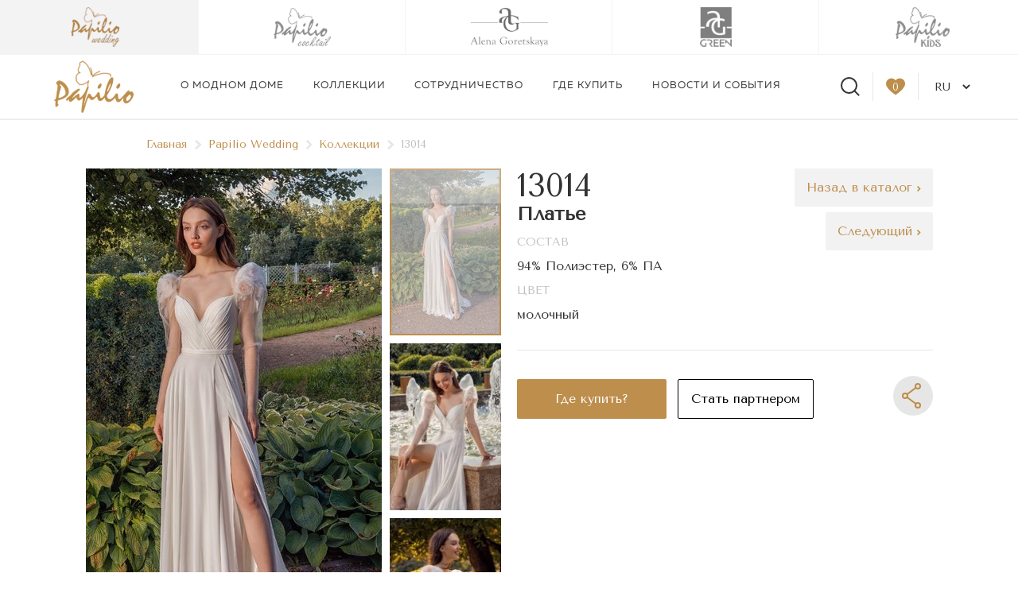

--- FILE ---
content_type: text/html; charset=UTF-8
request_url: https://papilio.by/papilio-wedding/kollekcii/summer-garden/13014
body_size: 10361
content:

<!DOCTYPE html>
<html lang="ru">

<head>
    
<base href="https://papilio.by/">
<meta name="viewport" content="width=device-width, initial-scale=1.0">
<meta http-equiv="X-UA-Compatible" content="ie=edge">
<meta charset="UTF-8">
<meta name="theme-color" content="#1E2F4F" />
<meta name="description" content="">
<title>13014 - Модный дом Papilio</title>


<link href="https://fonts.googleapis.com/css?family=Tenor+Sans&amp;subset=cyrillic" rel="stylesheet">
<link href="https://fonts.googleapis.com/css?family=Ubuntu:400,500,700" rel="stylesheet">
<link rel="stylesheet" href="https://cdnjs.cloudflare.com/ajax/libs/fancybox/3.4.1/jquery.fancybox.min.css" media="all">
<link rel="stylesheet" href="https://cdnjs.cloudflare.com/ajax/libs/jquery-nice-select/1.1.0/css/nice-select.min.css">
<link rel="stylesheet" href="https://cdnjs.cloudflare.com/ajax/libs/datedropper/2.0/datedropper.min.css">
<link rel="stylesheet" href="https://cdnjs.cloudflare.com/ajax/libs/Swiper/4.5.0/css/swiper.min.css" media="all">
<link rel="stylesheet" href="assets/site/css/elements/slick-00a4360f5d.min.css" media="all">
<link rel="stylesheet" href="assets/site/css/elements/slick-theme-2adf28084e.min.css">
<link rel="stylesheet" href="assets/site/lib/plyr.css">
<link rel="stylesheet" href="assets/site/css/styles-2034f47bd7.min.css?v=3">
<link rel="stylesheet" href="assets/site/css/fd_styles.css?v=3">

<style>.grecaptcha-badge {display: none !important;}</style>


    <link rel="stylesheet" href="https://cdnjs.cloudflare.com/ajax/libs/fancybox/3.4.1/jquery.fancybox.min.css" />
</head>

<body class="">
    <!-- MODALS -->
<div style="display: none;" id="subscribe_modal">
	<h2 class="_text-center _font-light _mb-32 tenor">Оформление подписки</h2>
	
	<form action="papilio-wedding/kollekcii/summer-garden/13014#subscribe_modal" method="post" class="js-ajax tenor _default_form subscribe-form" id="subscribe_form">
	<input type="hidden" name="formid" value="subscribeForm">
	<input type="hidden" name="secret_field">
	<input type="text" placeholder="Ваше имя" name="name" value="" class="default_input _mb-16" required>
	
	<input type="email" placeholder="Ваш email" name="email" value="" class="default_input _mb-16" required>
	
	<input type="text" placeholder="Страна" name="country" value="" class="default_input _mb-16">
	

	<label for="">Бренды, информация о которых вам интересна</label>
	<div class="subscribe-brands">
		<label for="subscribe-brand-2"><input id="subscribe-brand-2" type="checkbox" name="brands[]" value="2"> Papilio Wedding</label><br><label for="subscribe-brand-3"><input id="subscribe-brand-3" type="checkbox" name="brands[]" value="3"> Papilio Сocktail</label><br><label for="subscribe-brand-4"><input id="subscribe-brand-4" type="checkbox" name="brands[]" value="4"> Alena Goretskaya</label><br><label for="subscribe-brand-5"><input id="subscribe-brand-5" type="checkbox" name="brands[]" value="5"> AG Green</label><br>
	</div><br>

	<label for="">Рубрики</label>
	<div class="subscribe-themes">
		<label for="subscribe-theme-common">
			<input id="subscribe-theme-common" type="checkbox" name="theme[]" value="common"> Новости Модного дома
		</label><br>
		<label for="subscribe-theme-concrete">
			<input id="subscribe-theme-concrete" type="checkbox" name="theme[]" value="concrete"> Новости точек продаж
		</label>
	</div><br>

	<div class="subscribe-cities">
		<label for="">Выберите город</label>
		<div>
			<label for="subscribe-city-1342"><input id="subscribe-city-1342" type="checkbox" name="cities[]" value="1342"> Брест</label><br><label for="subscribe-city-1343"><input id="subscribe-city-1343" type="checkbox" name="cities[]" value="1343"> Минск</label><br><label for="subscribe-city-1344"><input id="subscribe-city-1344" type="checkbox" name="cities[]" value="1344"> Москва</label><br><label for="subscribe-city-1345"><input id="subscribe-city-1345" type="checkbox" name="cities[]" value="1345"> Краснодар</label><br>
		</div><br>
	</div>

	<div class="subscribe-shops">
		<label for="">Выберите салон/магазин</label>
		<div>
			<label for="subscribe-brand-1347"><input id="subscribe-brand-1347" type="checkbox" data-city="1342" data-brands="2||3||" name="shops[]" value="1347"> Салон Papilio Брест, ул. Советская, 83 <br></label><label for="subscribe-brand-1348"><input id="subscribe-brand-1348" type="checkbox" data-city="1343" data-brands="2||3||" name="shops[]" value="1348"> Салон Papilio Минск, ул. Немига, 5<br></label><label for="subscribe-brand-1349"><input id="subscribe-brand-1349" type="checkbox" data-city="1343" data-brands="4||5||" name="shops[]" value="1349"> Магазин AG Минск, пр. Победителей, 84<br></label><label for="subscribe-brand-1350"><input id="subscribe-brand-1350" type="checkbox" data-city="1343" data-brands="4||5||" name="shops[]" value="1350"> Магазин AG Минск, ул. Немига, 5<br></label><label for="subscribe-brand-1351"><input id="subscribe-brand-1351" type="checkbox" data-city="1344" data-brands="2||3||" name="shops[]" value="1351"> Салон Papilio Москва, Метро Дубровка. ТЦ "Стрелка' 3 этаж<br></label><label for="subscribe-brand-1353"><input id="subscribe-brand-1353" type="checkbox" data-city="1345" data-brands="4||5||" name="shops[]" value="1353"> Магазин AG Краснодар, Дзержинского ул., д. 100<br></label>
		</div><br>
	</div>

	<label for="">Язык</label>
	<div class="subscribe-language">
		<label for="subscribe-language-ru">
			<input id="subscribe-language-ru" type="checkbox" name="language[]" value="ru"> Русский
		</label><br>
		<label for="subscribe-language-en">
			<input id="subscribe-language-en" type="checkbox" name="language[]" value="en"> Английский
		</label>
	</div><br>
	
	<div class="subscribe-errors" style="color: red;"></div><br>
	
	<div class="btn_wrapper _text-center">
		
	</div>
</form>

<script>
	function onSubscribeFormSubmit(token) { 
		const form = document.getElementById('subscribe_form');
		if ( form.checkValidity() ) {
			form.submit();
		} else {
			form.reportValidity();
		}
	}
</script>
</div>

<div style="display: none;" id="enter_modal">
    <h2 class="_text-center _font-light _mb-32 tenor">Вход</h2>
	<form action="papilio-wedding/kollekcii/summer-garden/13014#enter_modal" method="post" class="tenor _default_form">
	<input type="hidden" name="formid" value="loginForm">
	<div class="_mt-32 _mb-16">
		Чтобы получить доступ к отложенным товарам из нашего каталога
		
	</div>
	
	<input type="email" placeholder="Email" name="email" value="" class="default_input _mb-16" required>
	
	<input type="password" placeholder="Пароль" name="password" value="" class="default_input _mt-16" required>
	
	
	<div class="_mt-32 _text-center _mb-16">Или через социальные сети</div>
	
	<div class="_text-center">
		
<script src="https://ulogin.ru/js/ulogin.js"></script>
<div class="social">
<div class="items" data-ulogin="display=buttons;fields=first_name,last_name,email,photo_big;optional=country,city,phone;providers=vkontakte,instagram,facebook;hidden=other;redirect_uri=https://papilio.by/papilio-wedding/kollekcii/summer-garden/13014">
	<a class="item vk" data-uloginbutton="vkontakte"></a>
	<a class="item fb" data-uloginbutton="facebook"></a>
	<a class="item inst" data-uloginbutton="instagram"></a>
</div>
<br>
</div>

	</div>
	<div class="btn_wrapper _text-center _mb-32">
		<a data-fancybox data-src="#reset_modal">Забыли пароль?</a>
	</div>
	<div class="btn_wrapper _text-center">
		<button class="btn _mr-8">Войти</button>
		<button type="button" data-fancybox-close class="btn_black">Регистрация</a>
	</div>
</form>
</div>
<div style="display: none;" id="register_modal">
    <h2 class="_text-center _font-light _mb-32 tenor">Регистрация</h2>
	
	<form action="papilio-wedding/kollekcii/summer-garden/13014#register_modal" method="post" class="tenor _default_form" id="register_form">
	<input type="hidden" name="formid" value="registerForm">
	<div class="_mt-32 _mb-16 _h4 _font-light _text-center">
		Ваши данные для входа
		
	</div>
	
	<input type="email" placeholder="Email" name="email" value="" class="default_input _mb-16" required>
	
	<input type="password" placeholder="Пароль" name="password" class="default_input _mt-16" required>
	
	<input type="password" placeholder="Повторите пароль" name="repeatPassword" class="default_input _mt-16" required>
	
	
	<div class="_mt-32 _text-center _mb-16 _h4 _font-light">Представьтесь пожалуйста</div>
	<input type="text" placeholder="Имя" name="fullname" value="" class="default_input _mb-32">
		
	<label for="personal_data_modal" class="_mt-16">
		<input type="checkbox" id="personal_data_modal" name="accept_terms" required>
		Даю согласие на обработку персональных данных
	</label>
	
	<div class="btn_wrapper _text-center _mt-32">
		
		<button type="button" data-fancybox data-src="#enter_modal"class="btn_black">Вход</button>
	</div>
	
	<div class="_mt-32 _text-center _mb-16">Или через социальные сети</div>
	
	<div class="_text-center">
		
<script src="https://ulogin.ru/js/ulogin.js"></script>
<div class="social">
<div class="items" data-ulogin="display=buttons;fields=first_name,last_name,email,photo_big;optional=country,city,phone;providers=vkontakte,instagram,facebook;hidden=other;redirect_uri=https://papilio.by/papilio-wedding/kollekcii/summer-garden/13014">
	<a class="item vk" data-uloginbutton="vkontakte"></a>
	<a class="item fb" data-uloginbutton="facebook"></a>
	<a class="item inst" data-uloginbutton="instagram"></a>
</div>
<br>
</div>

	</div>
</form>

<script>
	function onRegisterFormSubmit(token) { 
		const form = document.getElementById('register_form');
		if ( form.checkValidity() ) {
			form.submit();
		} else {
			form.reportValidity();
		}
	}
</script>
</div>
<!-- END MODALS -->

<header class="header header-regular">
	
	
	 <div class="grid brand_header_wrapper"> <a href="/papilio-wedding" class="item col col_md-4 _flex _flex-main-center _flex-items-center wedding first level1 active odd">
			<div class="icon" style="background-image: url(assets/images/logo-new2/wedding.png)"></div>
		</a> <a href="/papilio-cocktail" class="item col col_md-4 _flex _flex-main-center _flex-items-center wedding level1 even">
			<div class="icon" style="background-image: url(assets/images/logo-new2/vecher.png)"></div>
		</a> <a href="/alena-goretskaya" class="item col col_md-4 _flex _flex-main-center _flex-items-center wedding level1 odd">
			<div class="icon" style="background-image: url(assets/images/logo-new2/goreckaya.png)"></div>
		</a> <a href="/ag-green" class="item col col_md-4 _flex _flex-main-center _flex-items-center wedding level1 even">
			<div class="icon" style="background-image: url(assets/images/logo-new2/agg.png)"></div>
		</a> <a href="/kids" class="item col col_md-4 _flex _flex-main-center _flex-items-center wedding last level1 odd">
			<div class="icon" style="background-image: url(assets/images/brands/kids/logo-kids.png)"></div>
		</a></div>
	
	<div class="menu grid">
		<a href="/" class="header__logo-wrapper link_hover-opacity">
			<span class="logo"></span>
		</a>
		<ul class="header__nav ul-nostyle">
			<li class="header__nav-item">
				<a href="o-modnom-dome-papilio" class="header__nav-link link_hover-opacity">О модном доме </a>
				<div class="header__nav-submenu">
					<div class="container _flex">
						<div class="col col_md-14 col_md-offset-1 _flex">

							<div class="col col_md-4">
								<div class="header__nav-submenu_title _h4 tenor">О модном доме</div>
								<div class="_flex _flex-column header__nav-submenu_menu_item">
									<a href="o-modnom-dome-papilio" class="link_hover-opacity">История</a>
									<a href="o-modnom-dome-papilio/nashi-brendy" class="link_hover-opacity">Наши бренды</a>
									<a href="kontakty?brand=2" class="link_hover-opacity">Контакты</a>
								</div>
							
							</div>
							<div class="col col_md-12">
								<div class="_flex _flex-column _flex-items-center _flex-main-center header__nav-submenu_photo_block tenor" style="background-image: url('assets/images/other/2.-modnyj-dom-papilio.jpg')">
									<p class="relative"></p>
									<a href="https://papilio.by/o-modnom-dome-papilio" class="button relative _mt-16">Подробнее</a>
								</div>
							</div>

						</div>
					</div>
				</div>

			</li>
			<li class="header__nav-item">
				<a href="/papilio-wedding/kollekcii" class="">Коллекции</a>
				<div class="header__nav-submenu">
					<div class="container _flex">
						<div class="col col_md-14 col_md-offset-1 _flex">
							
							<div class="col col_md-4">
								<div class="header__nav-submenu_title _h4 tenor">Коллекции</div>
								<div class="_flex _flex-column header__nav-submenu_menu_item">
									<a href="/papilio-wedding/kollekcii/podium-part-2" class="link_hover-opacity">Podium Part 2</a><a href="/papilio-wedding/kollekcii/podium" class="link_hover-opacity">Podium</a><a href="/papilio-wedding/kollekcii/metropol" class="link_hover-opacity">Metropol</a><a href="/papilio-wedding/kollekcii/bella" class="link_hover-opacity">Bella</a><a href="/papilio-wedding/kollekcii/megapolis" class="link_hover-opacity">Megapolis</a><a href="/papilio-wedding/kollekcii/liberty" class="link_hover-opacity">Liberty</a><a href="/papilio-wedding/kollekcii/weekend" class="link_hover-opacity">Weekend</a><a href="/papilio-wedding/kollekcii/perla-rosa" class="link_hover-opacity">Perla Rosa</a><a href="/papilio-wedding/kollekcii/voyage" class="link_hover-opacity">Voyage</a><a href="/papilio-wedding/kollekcii/adele" class="link_hover-opacity">Adele </a><a href="/papilio-wedding/kollekcii/vanilla-life" class="link_hover-opacity">Vanilla life</a><a href="/papilio-wedding/kollekcii/aksessuary" class="link_hover-opacity">Аксессуары</a>
									
								</div>
								<div class="_flex _flex-column header__nav-submenu_menu_item">
									<a href="/papilio-wedding/lookbook" class="link_hover-opacity">Имидж</a>
									
								</div>
							</div>
							<div class="col col_md-12">
								<div class="_flex _flex-column _flex-items-center _flex-main-center header__nav-submenu_photo_block tenor" style="background-image: url('assets/images/other/vypad.jpg')">
									<p class="relative">Новая коллекция «Podium Part 2»</p>
									<a href="https://papilio.by/papilio-wedding/kollekcii/podium-part-2" class="button relative _mt-16">Подробнее</a>
								</div>
							</div>

						</div>
					</div>
			</li>
			<li class="header__nav-item">
				<a href="sotrudnichestvo/salonam-svadebnoj-i-vechernej-mody" class="">Сотрудничество</a>
				<div class="header__nav-submenu d-none">
					<div class="container _flex">
						<div class="col col_md-14 col_md-offset-1 _flex">

							<div class="col col_md-4">
								<div class="header__nav-submenu_title _h4 tenor">Сотрудничество</div>
								<span class="fake-border-1"></span>
								<div class="_flex _flex-column header__nav-submenu_menu_item" style="border-top:0;">
									<a href="/sotrudnichestvo/filosofiya-i-cennosti" class="link_hover-opacity">Философия и ценности</a><a href="/sotrudnichestvo/salonam-svadebnoj-i-vechernej-mody" class="link_hover-opacity">Салонам свадебной и вечерней моды</a><a href="/sotrudnichestvo/magazinam-zhenskoj-odezhdy" class="link_hover-opacity">Магазинам женской одежды </a><a href="/sotrudnichestvo/uslugi" class="link_hover-opacity">Услуги</a>
									
								</div>
							</div>
							<div class="col col_md-12">
								<div class="_flex _flex-column _flex-items-center _flex-main-center header__nav-submenu_photo_block tenor" style="background-image: url('assets/images/news/uu.jpg')">
									<p class="relative">  Приглашаем владельцев салонов и магазинов к сотрудничеству!</p>
									<a href="https://papilio.by/sotrudnichestvo/magazinam-zhenskoj-odezhdy" class="button relative _mt-16">Подробнее</a>
								</div>
							</div>

						</div>
					</div>
			</li>
			<li class="header__nav-item">
				<a href="gde-kupit?brand=2" class="header__nav-link link_hover-opacity">Где купить</a>

			</li>
			<li class="header__nav-item">
				<a href="novosti-i-sobytiya?brand=2" class="header__nav-link link_hover-opacity">Новости и события</a>
				
			</li>

		</ul>
		<div class="right">
            <div class="search _md_none-hidden-down">
                <span></span>
                <form action="rezultaty-poiska" class="search_form_block tenor" style="display: none;" >
                    <div class="container">
                        <input type="text" placeholder="Введите ключевое слово или артикул" name="search" value="">
                        <button class="_flex _flex-column _flex-main-center _flex-items-center">
                            <svg width="17px" height="17px" viewBox="0 0 17 17">
                                <g id="Mobile" stroke="none" stroke-width="1" fill="none" fill-rule="evenodd">
                                    <g id="Mobile-#Menu" transform="translate(-30.000000, -87.000000)" stroke="#BFBFBF" stroke-width="2">
                                        <g id="Search" transform="translate(0.000000, 61.000000)">
                                            <g id="Icon/Serch" transform="translate(30.000000, 26.000000)">
                                                <circle id="Oval" cx="7" cy="7" r="6"></circle>
                                                <path d="M16,16 L12.2416759,12.2416759" id="Path-2"></path>
                                            </g>
                                        </g>
                                    </g>
                                </g>
                            </svg></button>
                    </div>
                </form>
            </div>
            <div class="favorite _none-hidden-down active">
                <a href="profil" class="_flex _flex-column _flex-main-center _flex-items-center" data-fancybox data-src="#register_modal">
                    <div class="favorite_count">0</div>
                    <svg width="24px" height="22px" viewBox="0 0 24 22">
                        <defs></defs>
                        <g id="About" stroke="none" stroke-width="1" fill="none" fill-rule="evenodd">
                            <g id="About/Shops" transform="translate(-1303.000000, -119.000000)" stroke="#333333" stroke-width="2">
                                <g id="Header-Inner" transform="translate(0.000000, 80.000000)">
                                    <g id="Right-Icons" transform="translate(1246.000000, 30.000000)">
                                        <g id="Icon/Fav/Dark" transform="translate(57.000000, 8.000000)">
                                            <path d="M12,21.2761414 C19.3597526,16.0407886 23,11.7778207 23,8.70078599 C23,8.67894181 22.9991371,8.659384 22.9975554,8.64207533 L22.9943676,8.50721937 C22.9981186,8.42176123 23,8.33600951 23,8.25 C23,5.07436269 20.4256373,2.5 17.25,2.5 C15.490552,2.5 13.8634286,3.29390235 12.7773684,4.63604487 L12,5.59670904 L11.2226316,4.63604487 C10.1365714,3.29390235 8.50944805,2.5 6.75,2.5 C3.57436269,2.5 1,5.07436269 1,8.25 C1,8.33605061 1.0018832,8.42184319 1.00563775,8.50734188 L1.00243501,8.64239299 C1.00085986,8.65959624 1,8.67904804 1,8.70078599 C1,11.7778207 4.64024742,16.0407886 12,21.2761414 Z" id="Combined-Shape"></path>
                                        </g>
                                    </g>
                                </g>
                            </g>
                        </g>
                    </svg>
                </a>

            </div>
            <div class="lang">

                <select name="lang" id="lang_sel">
                    <option value="https://papilio.by/" selected style="color:#000;">RU</option>
					<option value="https://en.papilio.by/" style="color:#000;">EN</option>
                </select>
            </div>

        </div>
		<button class="header__menu">
			<span class="top"></span>
			<span class="middle"></span>
			<span class="bottom"></span>
		</button>

</header>
	
	    <div class="mobile-menu__wrapper tenor">
        <form action="" method="post">
            <input type="text" placeholder="Поиск">
            <button class="_flex _flex-column _flex-main-center _flex-items-center">
                <svg width="17px" height="17px" viewBox="0 0 17 17">
                    <g id="Mobile" stroke="none" stroke-width="1" fill="none" fill-rule="evenodd">
                        <g id="Mobile-#Menu" transform="translate(-30.000000, -87.000000)" stroke="#BFBFBF" stroke-width="2">
                            <g id="Search" transform="translate(0.000000, 61.000000)">
                                <g id="Icon/Serch" transform="translate(30.000000, 26.000000)">
                                    <circle id="Oval" cx="7" cy="7" r="6"></circle>
                                    <path d="M16,16 L12.2416759,12.2416759" id="Path-2"></path>
                                </g>
                            </g>
                        </g>
                    </g>
                </svg>
			</button>
        </form>
		<div class="mobile-menu_wrapper_ul">
			<ul class="mobile-menu ul-nostyle">
				<li class="header__nav-item"><a href="o-modnom-dome-papilio" class="mobile-menu__link link_hover-opacity _uppercase">О модном доме</a></li>
				<li class="header__nav-item"><a href="sotrudnichestvo" class="mobile-menu__link link_hover-opacity _uppercase">Сотрудничество</a></li>
				<li class="header__nav-item"><a href="gde-kupit" class="mobile-menu__link link_hover-opacity _uppercase">Где купить</a></li>
				<li class="header__nav-item"><a href="novosti-i-sobytiya" class="mobile-menu__link link_hover-opacity _uppercase">Новости и события</a></li>
				<li class="header__nav-item"><a href="kontakty" class="mobile-menu__link link_hover-opacity _uppercase">Контакты</a></li>
			</ul>
			<ul class="ul-nostyle gold_collection mobile-menu">
				 <li><a href="/papilio-wedding">Papilio Wedding <img src="assets/images/svg/arrow_gold.svg" alt="Papilio Wedding"></a></li> <li><a href="/papilio-cocktail">Papilio Сocktail <img src="assets/images/svg/arrow_gold.svg" alt="Papilio Сocktail"></a></li> <li><a href="/alena-goretskaya">Alena Goretskaya <img src="assets/images/svg/arrow_gold.svg" alt="Alena Goretskaya"></a></li> <li><a href="/ag-green">AG Green <img src="assets/images/svg/arrow_gold.svg" alt="AG Green"></a></li> <li><a href="/kids">Papilio KIDS <img src="assets/images/svg/arrow_gold.svg" alt="Papilio KIDS"></a></li>
			</ul>
		</div>
    </div>

    <main class="main-regular">

        <div class="container ">
            <div class="col col_md-14 col_md-offset-1 _flex _flex-column">
                <div class="breadcrumbs _flex col col_md-14 col_md-offset-1">
	<a href="https://papilio.by/" class="_flex _flex-items-center">Главная <img src="assets/images/svg/SmallArrow.svg"></a><a href="https://papilio.by/papilio-wedding" class="_flex _flex-items-center">Papilio Wedding <img src="assets/images/svg/SmallArrow.svg"></a><a href="https://papilio.by/papilio-wedding/kollekcii" class="_flex _flex-items-center">Коллекции <img src="assets/images/svg/SmallArrow.svg"></a><span>13014</span>
</div>
				
                <div class="product_wrapper grid tenor map_wrapper _mb-16">
                    <div class="col col_md-8">
                        <div class="swiper-container gallery-top">
							<div class="swiper-wrapper"><div class="swiper-slide" >
	<img src="assets/cache/images/brands/papilio-wedding/collection/Summer Garden/13014--474x650-e62.jpg" alt="13014" class="_img-fluid" data-zoom-image="assets/images/brands/papilio-wedding/collection/Summer%20Garden/13014-.jpg" href="assets/cache/images/brands/papilio-wedding/collection/Summer Garden/13014--x-c22.jpg" data-src="assets/cache/images/brands/papilio-wedding/collection/Summer Garden/13014--x-c22.jpg" data-fancybox="images" data-width="2000px">
	
	
</div><div class="swiper-slide" >
	<img src="assets/cache/images/brands/papilio-wedding/collection/Summer Garden/13014-474x650-e62.jpg" alt="13014" class="_img-fluid" data-zoom-image="assets/images/brands/papilio-wedding/collection/Summer%20Garden/13014.jpg" href="assets/cache/images/brands/papilio-wedding/collection/Summer Garden/13014-x-c22.jpg" data-src="assets/cache/images/brands/papilio-wedding/collection/Summer Garden/13014-x-c22.jpg" data-fancybox="images" data-width="2000px">
	
	
</div><div class="swiper-slide" >
	<img src="assets/cache/images/brands/papilio-wedding/collection/Summer Garden/13014-----474x650-e62.jpg" alt="13014" class="_img-fluid" data-zoom-image="assets/images/brands/papilio-wedding/collection/Summer%20Garden/13014----.jpg" href="assets/cache/images/brands/papilio-wedding/collection/Summer Garden/13014-----x-c22.jpg" data-src="assets/cache/images/brands/papilio-wedding/collection/Summer Garden/13014-----x-c22.jpg" data-fancybox="images" data-width="2000px">
	
	
</div><div class="swiper-slide" >
	<img src="assets/cache/images/brands/papilio-wedding/collection/Summer Garden/13014----474x650-e62.jpg" alt="13014" class="_img-fluid" data-zoom-image="assets/images/brands/papilio-wedding/collection/Summer%20Garden/13014---.jpg" href="assets/cache/images/brands/papilio-wedding/collection/Summer Garden/13014----x-c22.jpg" data-src="assets/cache/images/brands/papilio-wedding/collection/Summer Garden/13014----x-c22.jpg" data-fancybox="images" data-width="2000px">
	
	
</div><div class="swiper-slide" >
	<img src="assets/cache/images/brands/papilio-wedding/collection/Summer Garden/13014---474x650-e62.jpg" alt="13014" class="_img-fluid" data-zoom-image="assets/images/brands/papilio-wedding/collection/Summer%20Garden/13014--.jpg" href="assets/cache/images/brands/papilio-wedding/collection/Summer Garden/13014---x-c22.jpg" data-src="assets/cache/images/brands/papilio-wedding/collection/Summer Garden/13014---x-c22.jpg" data-fancybox="images" data-width="2000px">
	
	
</div><div class="swiper-slide" >
	<img src="assets/cache/images/brands/papilio-wedding/collection/Summer Garden/13014-13019-474x650-e62.jpg" alt="13014" class="_img-fluid" data-zoom-image="assets/images/brands/papilio-wedding/collection/Summer%20Garden/13014-13019.jpg" href="assets/cache/images/brands/papilio-wedding/collection/Summer Garden/13014-13019-x-c22.jpg" data-src="assets/cache/images/brands/papilio-wedding/collection/Summer Garden/13014-13019-x-c22.jpg" data-fancybox="images" data-width="2000px">
	
	
</div><div class="swiper-slide" >
	<img src="assets/cache/images/brands/papilio-wedding/collection/Summer Garden/13014_13006-474x650-e62.jpg" alt="13014" class="_img-fluid" data-zoom-image="assets/images/brands/papilio-wedding/collection/Summer%20Garden/13014_13006.jpg" href="assets/cache/images/brands/papilio-wedding/collection/Summer Garden/13014_13006-x-c22.jpg" data-src="assets/cache/images/brands/papilio-wedding/collection/Summer Garden/13014_13006-x-c22.jpg" data-fancybox="images" data-width="2000px">
	
	
</div><div class="swiper-slide" >
	<img src="assets/cache/images/brands/papilio-wedding/collection/Summer Garden/13014_13019-474x650-e62.jpg" alt="13014" class="_img-fluid" data-zoom-image="assets/images/brands/papilio-wedding/collection/Summer%20Garden/13014_13019.jpg" href="assets/cache/images/brands/papilio-wedding/collection/Summer Garden/13014_13019-x-c22.jpg" data-src="assets/cache/images/brands/papilio-wedding/collection/Summer Garden/13014_13019-x-c22.jpg" data-fancybox="images" data-width="2000px">
	
	
</div></div>
                        </div>
						
                        <div class="swiper-container gallery-thumbs">
							<div class="swiper-wrapper"><div class="swiper-slide" data-color="молочный">
	<img src="assets/cache/images/brands/papilio-wedding/collection/Summer Garden/13014--136x210-1ec.jpg" alt="13014" class="_img-fluid">
	
</div><div class="swiper-slide" data-color="молочный">
	<img src="assets/cache/images/brands/papilio-wedding/collection/Summer Garden/13014-136x210-1ec.jpg" alt="13014" class="_img-fluid">
	
</div><div class="swiper-slide" data-color="молочный">
	<img src="assets/cache/images/brands/papilio-wedding/collection/Summer Garden/13014-----136x210-1ec.jpg" alt="13014" class="_img-fluid">
	
</div><div class="swiper-slide" data-color="молочный">
	<img src="assets/cache/images/brands/papilio-wedding/collection/Summer Garden/13014----136x210-1ec.jpg" alt="13014" class="_img-fluid">
	
</div><div class="swiper-slide" data-color="молочный">
	<img src="assets/cache/images/brands/papilio-wedding/collection/Summer Garden/13014---136x210-1ec.jpg" alt="13014" class="_img-fluid">
	
</div><div class="swiper-slide" data-color="молочный">
	<img src="assets/cache/images/brands/papilio-wedding/collection/Summer Garden/13014-13019-136x210-1ec.jpg" alt="13014" class="_img-fluid">
	
</div><div class="swiper-slide" data-color="молочный">
	<img src="assets/cache/images/brands/papilio-wedding/collection/Summer Garden/13014_13006-136x210-1ec.jpg" alt="13014" class="_img-fluid">
	
</div><div class="swiper-slide" data-color="молочный">
	<img src="assets/cache/images/brands/papilio-wedding/collection/Summer Garden/13014_13019-136x210-1ec.jpg" alt="13014" class="_img-fluid">
	
</div></div>
							
                            <div class="swiper-button-next _flex _flex-column _flex-main-center _flex-items-center">
								<img src="assets/site/images/svg/arrow_down.svg" alt="down">
							</div>
                            <div class="swiper-button-prev _flex _flex-column _flex-main-center _flex-items-center">
								<img src="assets/site/images/svg/arrow_up.svg" alt="up">
							</div>
                    </div>
                </div>
					
                <div class="col col_md-8 col_sm-8">
                    <div class="product_title _flex _flex-main-between">
                        <div class="product_title_block">
                            <h1 class="_font-light d-none">13014</h1>
							
                            <div class="title_model d-none _h3 _font-light">
                                
                            </div>
							<div class="product_title_block"><div class="_mb-16"><div class="_h1 _font-light" style="margin-bottom:0px;font-size:2.5rem;">13014</div>
                <div class="_h3">Платье</div>
                
                <div class="map_wrapper_aside_text-block _mt-8">
                    <div class="title_block _mb-8">Состав</div>
                    <div>94% Полиэстер, 6% ПА</div>
                </div>
                

                
<div class="map_wrapper_aside_text-block _mt-8">
                    <div class="title_block _mb-8">Цвет</div>
                    <div>молочный</div>
                </div>
                
                
                </div></div>
							<div class="title_model _h3 _font-light">
								
                                <!-- //DocInfo?&docid=`4113`&field=`pagetitle`// -->
                            </div>
                        </div>
                      <div class="buttons_wrapper">
                      	<a href="papilio-wedding/kollekcii/summer-garden" class="more">Назад в каталог <img src="assets/site/images/svg/arrow_gold.svg" alt="back"></a>
						<a href="papilio-wedding/kollekcii/summer-garden/13015" class="more" style="margin-top: 55px;">Следующий <img src="assets/site/images/svg/arrow_gold.svg" alt="back"></a>
                      </div>
						
                    </div>
					
					
					
					
					
					
					
					
					
					
					
					
					
                    <div class="bb _mb-32 _mt-16"></div>
                    <div class="btn_wrapper _flex _flex-main-between _flex-items-center">
                        <div class="btn_wrapper_group">
                            <a href="gde-kupit?brand=2" class="btn _mr-8">Где купить?</a>
                            <a href="sotrudnichestvo/salonam-svadebnoj-i-vechernej-mody?brand=2" class="btn_black _mr-8">Стать партнером</a>
                        </div>

                        <div class="btn_wrapper_group _flex">
							
                            <a href="" class="social_btn">
                                <svg width="50px" height="50px" viewBox="0 0 50 50"  fill="none">
                                    <defs></defs>
                                    <g id="Symbols" stroke="none" stroke-width="1" fill="none" fill-rule="evenodd">
                                        <g id="BTN/Share/Hover">
                                            <g id="BTN/Share">
                                                <circle id="Oval" fill="#E6E6E6" cx="25" cy="25" r="25" class="circle_icon"></circle>
                                                <g id="Icon/Share/Accent" transform="translate(9.000000, 9.000000)" stroke="#BD8E4C">
                                                    <g id="Icon/Share" transform="translate(2.000000, 0.000000)">
                                                        <polyline id="Path-2" stroke-width="2" points="20 28 4 16 20 4"></polyline>
                                                        <circle id="Path" stroke-width="2" fill="#E6E6E6" cx="4" cy="16" r="3"></circle>
                                                        <circle id="Path" stroke-width="2" fill="#E6E6E6" cx="20" cy="4" r="3"></circle>
                                                        <circle id="Path" stroke-width="2" fill="#E6E6E6" cx="20" cy="28" r="3"></circle>
                                                    </g>
                                                </g>
                                            </g>
                                        </g>
                                    </g>
                                </svg>
								<script src="//yastatic.net/es5-shims/0.0.2/es5-shims.min.js"></script>
								<script src="//yastatic.net/share2/share.js"></script>
								<div class="ya-share2" data-services="pinterest,vkontakte,facebook" data-counter="" data-image="assets/images/brands/papilio-wedding/collection/Summer%20Garden/13014-.jpg"></div>
                            </a>
                        </div>
                    </div>
                </div>
            </div>

			
				
			<div class="_h3 _mt-32 _mb-32 _text-center _font-light tenor">Видео</div>		
			<div class="video_wrapper_block" style="background:url('//img.youtube.com/vi/Wiwv_4FKhJc/maxresdefault.jpg');" data-fancybox href="https://www.youtube.com/embed/Wiwv_4FKhJc"></div>
				
			 
				<div class="_h3 _mt-32 _mb-32 _text-center _font-light tenor">Другие модели коллекции <span class="title_collection"></span></div>
                <div class="slider_block other_model slider_model _mt-16">
                    <div class="swiper-container">
                        <div class="swiper-wrapper">
                            <a href="/papilio-wedding/kollekcii/summer-garden/13020" class="swiper-slide _flex _flex-column _flex-items-center">
	<span class="img_wrapper">
		<img src="assets/cache/images/brands/papilio-wedding/collection/Summer Garden/13020---302x425-e1f.jpg">
	</span>
	<span class="card_title _h4 _font-light _mt-16">13020</span>

</a><a href="/papilio-wedding/kollekcii/summer-garden/13019" class="swiper-slide _flex _flex-column _flex-items-center">
	<span class="img_wrapper">
		<img src="assets/cache/images/brands/papilio-wedding/collection/Summer Garden/13019----302x425-e1f.jpg">
	</span>
	<span class="card_title _h4 _font-light _mt-16">13019</span>

</a><a href="/papilio-wedding/kollekcii/summer-garden/13018" class="swiper-slide _flex _flex-column _flex-items-center">
	<span class="img_wrapper">
		<img src="assets/cache/images/brands/papilio-wedding/collection/Summer Garden/13018-302x425-e1f.jpg">
	</span>
	<span class="card_title _h4 _font-light _mt-16">13018</span>

</a><a href="/papilio-wedding/kollekcii/summer-garden/13017" class="swiper-slide _flex _flex-column _flex-items-center">
	<span class="img_wrapper">
		<img src="assets/cache/images/brands/papilio-wedding/collection/Summer Garden/13017--302x425-e1f.jpg">
	</span>
	<span class="card_title _h4 _font-light _mt-16">13017</span>

</a><a href="/papilio-wedding/kollekcii/summer-garden/13016" class="swiper-slide _flex _flex-column _flex-items-center">
	<span class="img_wrapper">
		<img src="assets/cache/images/brands/papilio-wedding/collection/Summer Garden/13016--302x425-e1f.jpg">
	</span>
	<span class="card_title _h4 _font-light _mt-16">13016</span>

</a><a href="/papilio-wedding/kollekcii/summer-garden/13015" class="swiper-slide _flex _flex-column _flex-items-center">
	<span class="img_wrapper">
		<img src="assets/cache/images/brands/papilio-wedding/collection/Summer Garden/13015--302x425-e1f.jpg">
	</span>
	<span class="card_title _h4 _font-light _mt-16">13015</span>

</a><a href="/papilio-wedding/kollekcii/summer-garden/13013b" class="swiper-slide _flex _flex-column _flex-items-center">
	<span class="img_wrapper">
		<img src="assets/cache/images/brands/papilio-wedding/collection/Summer Garden/13013b--302x425-e1f.jpg">
	</span>
	<span class="card_title _h4 _font-light _mt-16">13013б</span>

</a><a href="/papilio-wedding/kollekcii/summer-garden/13013a" class="swiper-slide _flex _flex-column _flex-items-center">
	<span class="img_wrapper">
		<img src="assets/cache/images/brands/papilio-wedding/collection/Summer Garden/13013%D0%B0---302x425-e1f.jpg">
	</span>
	<span class="card_title _h4 _font-light _mt-16">13013а</span>

</a><a href="/papilio-wedding/kollekcii/summer-garden/13012" class="swiper-slide _flex _flex-column _flex-items-center">
	<span class="img_wrapper">
		<img src="assets/cache/images/brands/papilio-wedding/collection/Summer Garden/13012-302x425-e1f.jpg">
	</span>
	<span class="card_title _h4 _font-light _mt-16">13012</span>

</a><a href="/papilio-wedding/kollekcii/summer-garden/13011" class="swiper-slide _flex _flex-column _flex-items-center">
	<span class="img_wrapper">
		<img src="assets/cache/images/brands/papilio-wedding/collection/Summer Garden/13011-302x425-e1f.jpg">
	</span>
	<span class="card_title _h4 _font-light _mt-16">13011</span>

</a><a href="/papilio-wedding/kollekcii/summer-garden/13010" class="swiper-slide _flex _flex-column _flex-items-center">
	<span class="img_wrapper">
		<img src="assets/cache/images/brands/papilio-wedding/collection/Summer Garden/13010---302x425-e1f.jpg">
	</span>
	<span class="card_title _h4 _font-light _mt-16">13010</span>

</a><a href="/papilio-wedding/kollekcii/summer-garden/13009" class="swiper-slide _flex _flex-column _flex-items-center">
	<span class="img_wrapper">
		<img src="assets/cache/images/brands/papilio-wedding/collection/Summer Garden/13009-----302x425-e1f.jpg">
	</span>
	<span class="card_title _h4 _font-light _mt-16">13009</span>

</a><a href="/papilio-wedding/kollekcii/summer-garden/13008" class="swiper-slide _flex _flex-column _flex-items-center">
	<span class="img_wrapper">
		<img src="assets/cache/images/brands/papilio-wedding/collection/Summer Garden/13008-302x425-e1f.jpg">
	</span>
	<span class="card_title _h4 _font-light _mt-16">13008</span>

</a><a href="/papilio-wedding/kollekcii/summer-garden/13007" class="swiper-slide _flex _flex-column _flex-items-center">
	<span class="img_wrapper">
		<img src="assets/cache/images/brands/papilio-wedding/collection/Summer Garden/13007--302x425-e1f.jpg">
	</span>
	<span class="card_title _h4 _font-light _mt-16">13007</span>

</a><a href="/papilio-wedding/kollekcii/summer-garden/13006" class="swiper-slide _flex _flex-column _flex-items-center">
	<span class="img_wrapper">
		<img src="assets/cache/images/brands/papilio-wedding/collection/Summer Garden/13006---302x425-e1f.jpg">
	</span>
	<span class="card_title _h4 _font-light _mt-16">13006</span>

</a><a href="/papilio-wedding/kollekcii/summer-garden/13005" class="swiper-slide _flex _flex-column _flex-items-center">
	<span class="img_wrapper">
		<img src="assets/cache/images/brands/papilio-wedding/collection/Summer Garden/13005--302x425-e1f.jpg">
	</span>
	<span class="card_title _h4 _font-light _mt-16">13005</span>

</a><a href="/papilio-wedding/kollekcii/summer-garden/13004" class="swiper-slide _flex _flex-column _flex-items-center">
	<span class="img_wrapper">
		<img src="assets/cache/images/brands/papilio-wedding/collection/Summer Garden/13004-----302x425-e1f.jpg">
	</span>
	<span class="card_title _h4 _font-light _mt-16">13004</span>

</a><a href="/papilio-wedding/kollekcii/summer-garden/novyj-resurs2" class="swiper-slide _flex _flex-column _flex-items-center">
	<span class="img_wrapper">
		<img src="assets/cache/images/brands/papilio-wedding/collection/Summer Garden/13001-302x425-e1f.jpg">
	</span>
	<span class="card_title _h4 _font-light _mt-16">13001</span>

</a><a href="/papilio-wedding/kollekcii/summer-garden/13003" class="swiper-slide _flex _flex-column _flex-items-center">
	<span class="img_wrapper">
		<img src="assets/cache/images/brands/papilio-wedding/collection/Summer Garden/13003-302x425-e1f.jpg">
	</span>
	<span class="card_title _h4 _font-light _mt-16">13003</span>

</a><a href="/papilio-wedding/kollekcii/summer-garden/13002" class="swiper-slide _flex _flex-column _flex-items-center">
	<span class="img_wrapper">
		<img src="assets/cache/images/brands/papilio-wedding/collection/Summer Garden/13002--302x425-e1f.jpg">
	</span>
	<span class="card_title _h4 _font-light _mt-16">13002</span>

</a>
                        </div>
                    </div>
                    <div class="swiper-button-next"><img src="assets/site/images/svg/Arrow.svg" alt="next"></div>
                    <div class="swiper-button-prev"><img src="assets/site/images/svg/Arrow.svg" alt="prev"></div>
                </div>

				
				
        </div>
    </main>

    <footer class="footer-regular">
	<div class="container">
		<div class="col col_md-14 col_md-offset-1 _m-0 _flex _flex-wrap">


			<div class="col col_md-3 _ml-0 _flex _flex-column">
				<a href="/" class="title">Модный дом</a>
				<a href="o-modnom-dome-papilio">О модном доме</a>
				<a href="sotrudnichestvo">Сотрудничество</a>
				<a href="gde-kupit">Где купить</a>
				<a href="novosti-i-sobytiya">Новости и События</a>
				<a href="kontakty">Контакты</a>
			</div>
			<div class="col col_md-7 _flex _flex-wrap">
				<a href="" class="title">Бренды</a>
				<div class="footer-brands">
					<div class="_flex _flex-column">
						<!-- <a href="/papilio-wedding">Papilio Wedding</a>-->
						
						<a href="/papilio-wedding">Papilio</a>
					</div>
					<div class=" _flex ">
						<div class="social">
							<div class="items"><a href="https://www.instagram.com/papilio_official" class="item inst" target="_blank"></a><a href="https://www.facebook.com/Papilio.official" class="item fb" target="_blank"></a><a href="https://vk.com/papiliofashion" class="item vk" target="_blank"></a><a href="https://www.youtube.com/@papilio_official" class="item yt" target="_blank"></a><a href="https://www.pinterest.ru/papilio_official/papilio/" class="item pin" target="_blank"></a><a href="https://www.tiktok.com/@papilio_official?_t=ZM-8tWWVjXHt6D&_r=1" class="item tt" target="_blank"></a></div>
						</div>
					</div>
				</div>
				<div class="footer-brands">
					<div class="_flex _flex-column">
						 <a href="/alena-goretskaya">Alena Goretskaya</a>
					</div>

					<div class="social">
						<div class="items">
							<div class="items"><a href="https://www.instagram.com/alenagoretskaya_official" class="item inst" target="_blank"></a><a href="https://www.facebook.com/GoretskayaAlena" class="item fb" target="_blank"></a><a href="https://vk.com/alenagoretskaya_designer" class="item vk" target="_blank"></a><a href="https://www.youtube.com/@alenagoretskaya_official" class="item yt" target="_blank"></a><a href="http://t.me/alenagoretskaya_official" class="item tg" target="_blank"></a></div>
						</div>
						<!--<div class="items">
							<div class="items"><a href="https://www.instagram.com/aggreen_official/" class="item inst" target="_blank"></a><a href="https://www.facebook.com/aggreenby" class="item fb" target="_blank"></a><a href="https://vk.com/aggreen" class="item vk" target="_blank"></a></div>
						</div>-->
					</div>

				</div>
				<div class="footer-brands">
					<div class="_flex _flex-column">
						 <a href="/ag-green">AG Green</a>
					</div>

					<div class="social">
						
						<div class="items">
							<div class="items"><a href="https://www.instagram.com/aggreen_official/" class="item inst" target="_blank"></a><a href="https://www.facebook.com/aggreenby" class="item fb" target="_blank"></a><a href="https://vk.com/aggreen" class="item vk" target="_blank"></a></div>
						</div>
					</div>

				</div>

			</div>

			<div class="col col_md-6 _mr-0  _flex _flex-column">				
				<div class="title">Наша рассылка</div>
				<div class="dispatch">
					<label for="">Подпишитесь, чтобы быть в курсе актуальных новостей.</label>
					<button data-fancybox data-src="#subscribe_modal">Оформить подписку</button>
				</div>
			</div>

		</div>
		<div class="footer-bottom col col_md-16">
			<span>© 2026 Papilio</span>
			<span><a href="https://skyname.net/">Разработка</a> — SKYINCOM</span>
		</div>
	</div>

</footer>
		
		
    <div style="display: none;" id="image_modal">
        <div class="scalize">
            <div id="content1" class="content right bottom">
                <div class="head">
                    <a href="#" class="exit"><img src="img/close.png" alt="" /></a>
                    <h6 class="title">Lorem Ipsum 1</h6>
                </div>
                <div class="body">
                    <p>Lorem ipsum dolor sit amet, ne est populo dictas, et pri ferri ubique labitur.</p>
                    <p>Mel ad euismod adipiscing moderatius eos an decore quodsi animal.</p>
                </div>
            </div>

            <img src="assets/images/prodslider1.png" class="target">
            <div class="item-point" data-top="230" data-left="227" data-popover="#content1">
                <div><a href="#" class="toggle"></a></div>
        </div>

    </div>
    <script type="text/javascript" src="https://code.jquery.com/jquery-3.3.1.min.js"></script>

<script type="text/javascript" src="https://cdnjs.cloudflare.com/ajax/libs/Swiper/4.5.0/js/swiper.min.js"></script>
<script type="text/javascript" src="//cdn.jsdelivr.net/npm/slick-carousel@1.8.1/slick/slick.min.js"></script>
<script type="text/javascript" src="https://cdnjs.cloudflare.com/ajax/libs/jquery-nice-select/1.1.0/js/jquery.nice-select.min.js"></script>
<script type="text/javascript" src="assets/js/jquery.magicsearch.js"></script>
<script src="https://cdnjs.cloudflare.com/ajax/libs/fancybox/3.4.1/jquery.fancybox.min.js"></script>
<script type="text/javascript" src="assets/site/js/scripts-de5a8bfa73.js"></script>
<script type="text/javascript" src="assets/site/js/subscribe.js"></script>


<script src="https://www.google.com/recaptcha/api.js"></script>


<script>
	$('.js-to-top').on('click', function() {
		$('html,body').animate({ scrollTop: 0 }, 'slow');
        return false; 
	});
	
	if (window.location.hash.length && window.location.hash !== '#eFiltr') {
		$.fancybox.open({src  : window.location.hash});
	}
	/*
	if (window.location.hash == '#register_modal') {
		$.fancybox.open({src  : '#register_modal'});
	}
	if (window.location.hash == '#enter_modal') {
		$.fancybox.open({src  : '#enter_modal'});
	}
	if (window.location.hash == '#subscribe_modal') {
		$.fancybox.open({src  : '#subscribe_modal'});
	}*/
    $('body').on('click','.search span', function(e) {
        $('.search').toggleClass('active');
        $('.search_form_block').fadeToggle();
    });
	$('.js-submit-favorite').on('click touchstart', function(e) {
		e.preventDefault();
		e.stopPropagation();
		
		$(this).closest('form').submit();
	});
	$(document).click(function (e) {
		if (!$(e.target).hasClass("search") 
			&& $(e.target).parents(".search.active").length === 0) 
		{
			$(".search_form_block").fadeOut();
			$('.search').removeClass('active');
		}
	});
	$('#lang_sel').change(function(){
		window.location.href=$(this).val();
	});

</script>
<!-- Bitrix24 Code -->





<!-- Yandex.Metrika counter -->
<script type="text/javascript" >
   (function(m,e,t,r,i,k,a){m[i]=m[i]||function(){(m[i].a=m[i].a||[]).push(arguments)};
   m[i].l=1*new Date();k=e.createElement(t),a=e.getElementsByTagName(t)[0],k.async=1,k.src=r,a.parentNode.insertBefore(k,a)})
   (window, document, "script", "https://mc.yandex.ru/metrika/tag.js", "ym");

   ym(52108993, "init", {
        clickmap:true,
        trackLinks:true,
        accurateTrackBounce:true,
        webvisor:true,
        ecommerce:"dataLayer"
   });
</script>
<noscript><div><img src="https://mc.yandex.ru/watch/52108993" style="position:absolute; left:-9999px;" alt="" /></div></noscript>
<!-- /Yandex.Metrika counter -->



<!-- metric: Papilio wedding -->
<!-- Facebook Pixel Code -->
<script>
  !function(f,b,e,v,n,t,s)
  {if(f.fbq)return;n=f.fbq=function(){n.callMethod?
  n.callMethod.apply(n,arguments):n.queue.push(arguments)};
  if(!f._fbq)f._fbq=n;n.push=n;n.loaded=!0;n.version='2.0';
  n.queue=[];t=b.createElement(e);t.async=!0;
  t.src=v;s=b.getElementsByTagName(e)[0];
  s.parentNode.insertBefore(t,s)}(window, document,'script',
  'https://connect.facebook.net/en_US/fbevents.js');
  fbq('init', '588108678328033');
  fbq('track', 'PageView');
</script>
<noscript><img height="1" width="1" style="display:none"
  src="https://www.facebook.com/tr?id=588108678328033&ev=PageView&noscript=1"
/></noscript>
<!-- End Facebook Pixel Code -->






		
    <script src="https://cdnjs.cloudflare.com/ajax/libs/fancybox/3.4.1/jquery.fancybox.min.js"></script>
    <script src="https://cdnjs.cloudflare.com/ajax/libs/elevatezoom/3.0.8/jquery.elevatezoom.min.js"></script>
	<script src="https://unpkg.com/masonry-layout@4/dist/masonry.pkgd.min.js"></script>
    <script>
		
		/*$(document).on('afterShow.fb', function( e, instance, slide ) {
			setTimeout(function(){
				$('.fancybox-button--zoom').trigger('click');
			},500)
		});*/
		
		$('.massonry_grid').masonry({
			itemSelector: '.col-md-4',
			columnWidth: '.col-md-4',
			gutter: 20
		});
		$( ".map_wrapper a.social_btn" ).click(function(e) {
			e.preventDefault();
		  $( ".ya-share2" ).fadeToggle();
		});
        var zoomActive = false;


        $('body').on('mouseenter','.product_wrapper .gallery-top .swiper-wrapper .swiper-slide',function () {
            zoomActive = !zoomActive;

            if(zoomActive)
            {
                $(this).find(' img:not(.video_btn)').elevateZoom({
                    responsive:true,
                    zoomWindowWidth:800,
                    zoomWindowHeight:650,
                    borderSize:0
                });
            }
            else
            {
                $.removeData($(this).find('img:not(.video_btn)'), 'elevateZoom');//remove zoom instance from image
                $('.zoomContainer').remove();

            }
        });

        $('.product_wrapper .btn_wrapper_group a.favorite[onclick]').on('click',function (e) {
            e.preventDefault();
            $(this).toggleClass('active');
        });
		 
        
var galleryTop = new Swiper('.gallery-top', {
            spaceBetween: 10,
            slidesPerView: 1,
            breakpoints: {
                768: {
                    direction: 'horizontal'
                }

            }
        })
        var galleryThumbs = new Swiper('.gallery-thumbs', {
            direction: 'vertical',
            spaceBetween: 10,
            //loop: true,
            centeredSlides: true,
            slidesPerView: 3,
            
            slideToClickedSlide: true,
            navigation: {
                nextEl: '.gallery-thumbs .swiper-button-next',
                prevEl: '.gallery-thumbs .swiper-button-prev',
            },
        })
        galleryTop.controller.control = galleryThumbs;
        galleryThumbs.controller.control = galleryTop;
        var swiper = new Swiper('.slider_model .swiper-container', {
            navigation: {
                nextEl: '.slider_model .swiper-button-next',
                prevEl: '.slider_model .swiper-button-prev',
            },
            slidesPerView:4,
            spaceBetween:20,
            breakpoints: {
                500: {
                    slidesPerView: 1,
                    spaceBetween: 10
                },
                991: {
                    slidesPerView: 2,
                    spaceBetween: 20
                },
                1200: {
                    slidesPerView: 3,
                    spaceBetween: 30
                }
            }
        });
        var swiper = new Swiper('.we_are_look .swiper-container', {
            navigation: {
                nextEl: '.we_are_look .swiper-button-next',
                prevEl: '.we_are_look .swiper-button-prev',
            },
            slidesPerView:4,
            spaceBetween:20,
            breakpoints: {
                500: {
                    slidesPerView: 1,
                    spaceBetween: 10
                },
                991: {
                    slidesPerView: 2,
                    spaceBetween: 20
                },
                1200: {
                    slidesPerView: 3,
                    spaceBetween: 30
                }
            }
        });
    </script>
	<script src="/assets/site/js/product.js"></script>	
</body>
<!-- свадебное платье -->
</html>


--- FILE ---
content_type: text/css
request_url: https://papilio.by/assets/site/css/styles-2034f47bd7.min.css?v=3
body_size: 42513
content:
@charset "UTF-8";@font-face{font-family:Stolzl;src:url(../fonts/regular.otf);font-weight:400}@font-face{font-family:Stolzl;src:url(../fonts/medium.otf);font-weight:500}body,html{font-size:16px}@media (max-width:991px){body,html{font-size:14px}}@media (max-width:768px){body,html{font-size:11px}}*,::after,::before{-webkit-box-sizing:border-box;box-sizing:border-box;outline:0}html{-ms-text-size-adjust:100%;-webkit-text-size-adjust:100%}body{margin:0;position:relative;min-height:100%;font-family:Stolzl,-apple-system,BlinkMacSystemFont,"Segoe UI",Roboto,"Helvetica Neue",Arial,sans-serif;font-size:.875rem;font-weight:400;line-height:1.5;color:#000;background:#fff}@media (min-width:480px){body{font-size:.875rem}}@media (min-width:768px){body{font-size:1rem}}@media (min-width:992px){body{font-size:1rem}}details,summary{display:block}._h1,._h2,._h3,._h4,._h5,._h6,h1,h2,h3,h4,h5,h6{margin:0;margin-bottom:.5em;font-family:inherit;font-weight:700;line-height:1.1;color:inherit}audio,canvas,progress,video{display:inline-block;vertical-align:baseline}audio:not([controls]){display:none;height:0}[hidden],template{display:none}a{background-color:transparent;cursor:pointer}a:active,a:hover{outline:0}abbr[title]{border-bottom:1px dotted}b,strong{font-weight:700}dfn{font-style:italic}mark{background:#ff0;color:#000}small{font-size:80%}sub,sup{font-size:75%;line-height:0;position:relative;vertical-align:baseline}sup{top:-.5em}sub{bottom:-.25em}img{border:0}svg:not(:root){overflow:hidden}figure{margin:0}hr{-webkit-box-sizing:content-box;box-sizing:content-box;height:0}pre{overflow:auto}code,kbd,pre,samp{font-family:monospace,monospace;font-size:1em}button,input,optgroup,select,textarea{color:inherit;font:inherit;margin:0;border:none}button{overflow:visible}button,select{text-transform:none}button,html input[type=button],input[type=reset],input[type=submit]{-webkit-appearance:button;cursor:pointer}input[type=submit],input[type=text],textarea{-webkit-appearance:none}button[disabled],html input[disabled]{cursor:default}button::-moz-focus-inner,input::-moz-focus-inner{border:0;padding:0}input{line-height:normal}input[type=checkbox],input[type=radio]{-webkit-box-sizing:border-box;box-sizing:border-box;padding:0}input[type=number]::-webkit-inner-spin-button,input[type=number]::-webkit-outer-spin-button{height:auto}input[type=search]{-webkit-appearance:textfield;-webkit-box-sizing:content-box;box-sizing:content-box}input[type=search]::-webkit-search-cancel-button,input[type=search]::-webkit-search-decoration{-webkit-appearance:none}fieldset{border:1px solid silver;margin:0 2px;padding:.35em .625em .75em}legend{border:0;padding:0}textarea{overflow:auto}optgroup{font-weight:700}table{border-collapse:collapse;border-spacing:0}td,th{padding:0}menu{padding:0;margin:0}hr{height:1px;margin:0;border:none}._container-gutter-top,._container-gutters,._container-gutters-y{margin-top:16px}._container-gutter-right,._container-gutters,._container-gutters-x{margin-right:16px}._container-gutter-bottom,._container-gutters,._container-gutters-y{margin-bottom:16px}._container-gutter-left,._container-gutters,._container-gutters-x{margin-left:16px}._half-container-gutter-top,._half-container-gutters,._half-container-gutters-y{margin-top:8px}._half-container-gutter-right,._half-container-gutters,._half-container-gutters-x{margin-right:8px}._half-container-gutter-bottom,._half-container-gutters,._half-container-gutters-y{margin-bottom:8px}._half-container-gutter-left,._half-container-gutters,._half-container-gutters-x{margin-left:8px}._compensate-container-gutter-top,._compensate-container-gutters,._compensate-container-gutters-y{margin-top:-16px}._compensate-container-gutter-right,._compensate-container-gutters,._compensate-container-gutters-x{margin-right:-16px}._compensate-container-gutter-bottom,._compensate-container-gutters,._compensate-container-gutters-y{margin-bottom:-16px}._compensate-container-gutter-left,._compensate-container-gutters,._compensate-container-gutters-x{margin-left:-16px}._compensate-half-container-gutter-top,._compensate-half-container-gutters,._compensate-half-container-gutters-y{margin-top:-8px}._compensate-half-container-gutter-right,._compensate-half-container-gutters,._compensate-half-container-gutters-x{margin-right:-8px}._compensate-half-container-gutter-bottom,._compensate-half-container-gutters,._compensate-half-container-gutters-y{margin-bottom:-8px}._compensate-half-container-gutter-left,._compensate-half-container-gutters,._compensate-half-container-gutters-x{margin-left:-8px}._inner-container-gutter-top,._inner-container-gutters,._inner-container-gutters-y{padding-top:16px}._inner-container-gutter-right,._inner-container-gutters,._inner-container-gutters-x{padding-right:16px}._inner-container-gutter-bottom,._inner-container-gutters,._inner-container-gutters-y{padding-bottom:16px}._inner-container-gutter-left,._inner-container-gutters,._inner-container-gutters-x{padding-left:16px}._inner-half-container-gutter-top,._inner-half-container-gutters,._inner-half-container-gutters-y{padding-top:8px}._inner-half-container-gutter-right,._inner-half-container-gutters,._inner-half-container-gutters-x{padding-right:8px}._inner-half-container-gutter-bottom,._inner-half-container-gutters,._inner-half-container-gutters-y{padding-bottom:8px}._inner-half-container-gutter-left,._inner-half-container-gutters,._inner-half-container-gutters-x{padding-left:8px}@media (min-width:768px){._container-gutter-top,._container-gutters,._container-gutters-y{margin-top:24px}._container-gutter-right,._container-gutters,._container-gutters-x{margin-right:24px}._container-gutter-bottom,._container-gutters,._container-gutters-y{margin-bottom:24px}._container-gutter-left,._container-gutters,._container-gutters-x{margin-left:24px}._half-container-gutter-top,._half-container-gutters,._half-container-gutters-y{margin-top:12px}._half-container-gutter-right,._half-container-gutters,._half-container-gutters-x{margin-right:12px}._half-container-gutter-bottom,._half-container-gutters,._half-container-gutters-y{margin-bottom:12px}._half-container-gutter-left,._half-container-gutters,._half-container-gutters-x{margin-left:12px}._compensate-container-gutter-top,._compensate-container-gutters,._compensate-container-gutters-y{margin-top:-24px}._compensate-container-gutter-right,._compensate-container-gutters,._compensate-container-gutters-x{margin-right:-24px}._compensate-container-gutter-bottom,._compensate-container-gutters,._compensate-container-gutters-y{margin-bottom:-24px}._compensate-container-gutter-left,._compensate-container-gutters,._compensate-container-gutters-x{margin-left:-24px}._compensate-half-container-gutter-top,._compensate-half-container-gutters,._compensate-half-container-gutters-y{margin-top:-12px}._compensate-half-container-gutter-right,._compensate-half-container-gutters,._compensate-half-container-gutters-x{margin-right:-12px}._compensate-half-container-gutter-bottom,._compensate-half-container-gutters,._compensate-half-container-gutters-y{margin-bottom:-12px}._compensate-half-container-gutter-left,._compensate-half-container-gutters,._compensate-half-container-gutters-x{margin-left:-12px}._inner-container-gutter-top,._inner-container-gutters,._inner-container-gutters-y{padding-top:24px}._inner-container-gutter-right,._inner-container-gutters,._inner-container-gutters-x{padding-right:24px}._inner-container-gutter-bottom,._inner-container-gutters,._inner-container-gutters-y{padding-bottom:24px}._inner-container-gutter-left,._inner-container-gutters,._inner-container-gutters-x{padding-left:24px}._inner-half-container-gutter-top,._inner-half-container-gutters,._inner-half-container-gutters-y{padding-top:12px}._inner-half-container-gutter-right,._inner-half-container-gutters,._inner-half-container-gutters-x{padding-right:12px}._inner-half-container-gutter-bottom,._inner-half-container-gutters,._inner-half-container-gutters-y{padding-bottom:12px}._inner-half-container-gutter-left,._inner-half-container-gutters,._inner-half-container-gutters-x{padding-left:12px}}@media (min-width:1600px){._container-gutter-top,._container-gutters,._container-gutters-y{margin-top:32px}._container-gutter-right,._container-gutters,._container-gutters-x{margin-right:32px}._container-gutter-bottom,._container-gutters,._container-gutters-y{margin-bottom:32px}._container-gutter-left,._container-gutters,._container-gutters-x{margin-left:32px}._half-container-gutter-top,._half-container-gutters,._half-container-gutters-y{margin-top:16px}._half-container-gutter-right,._half-container-gutters,._half-container-gutters-x{margin-right:16px}._half-container-gutter-bottom,._half-container-gutters,._half-container-gutters-y{margin-bottom:16px}._half-container-gutter-left,._half-container-gutters,._half-container-gutters-x{margin-left:16px}._compensate-container-gutter-top,._compensate-container-gutters,._compensate-container-gutters-y{margin-top:-32px}._compensate-container-gutter-right,._compensate-container-gutters,._compensate-container-gutters-x{margin-right:-32px}._compensate-container-gutter-bottom,._compensate-container-gutters,._compensate-container-gutters-y{margin-bottom:-32px}._compensate-container-gutter-left,._compensate-container-gutters,._compensate-container-gutters-x{margin-left:-32px}._compensate-half-container-gutter-top,._compensate-half-container-gutters,._compensate-half-container-gutters-y{margin-top:-16px}._compensate-half-container-gutter-right,._compensate-half-container-gutters,._compensate-half-container-gutters-x{margin-right:-16px}._compensate-half-container-gutter-bottom,._compensate-half-container-gutters,._compensate-half-container-gutters-y{margin-bottom:-16px}._compensate-half-container-gutter-left,._compensate-half-container-gutters,._compensate-half-container-gutters-x{margin-left:-16px}._inner-container-gutter-top,._inner-container-gutters,._inner-container-gutters-y{padding-top:32px}._inner-container-gutter-right,._inner-container-gutters,._inner-container-gutters-x{padding-right:32px}._inner-container-gutter-bottom,._inner-container-gutters,._inner-container-gutters-y{padding-bottom:32px}._inner-container-gutter-left,._inner-container-gutters,._inner-container-gutters-x{padding-left:32px}._inner-half-container-gutter-top,._inner-half-container-gutters,._inner-half-container-gutters-y{padding-top:16px}._inner-half-container-gutter-right,._inner-half-container-gutters,._inner-half-container-gutters-x{padding-right:16px}._inner-half-container-gutter-bottom,._inner-half-container-gutters,._inner-half-container-gutters-y{padding-bottom:16px}._inner-half-container-gutter-left,._inner-half-container-gutters,._inner-half-container-gutters-x{padding-left:16px}}._grid-gutter-top,._grid-gutters,._grid-gutters-y{margin-top:16px}._grid-gutter-right,._grid-gutters,._grid-gutters-x{margin-right:16px}._grid-gutter-bottom,._grid-gutters,._grid-gutters-y{margin-bottom:16px}._grid-gutter-left,._grid-gutters,._grid-gutters-x{margin-left:16px}._half-grid-gutter-top,._half-grid-gutters,._half-grid-gutters-y{margin-top:8px}._half-grid-gutter-right,._half-grid-gutters,._half-grid-gutters-x,:not(.grid_no-gutters)>.col.grid.grid_no-gutters,:not(.grid_no-gutters)>.col:not(.grid){margin-right:8px}._half-grid-gutter-bottom,._half-grid-gutters,._half-grid-gutters-y{margin-bottom:8px}._half-grid-gutter-left,._half-grid-gutters,._half-grid-gutters-x,:not(.grid_no-gutters)>.col.grid.grid_no-gutters,:not(.grid_no-gutters)>.col:not(.grid){margin-left:8px}._compensate-grid-gutter-top,._compensate-grid-gutters,._compensate-grid-gutters-y{margin-top:-16px}._compensate-grid-gutter-right,._compensate-grid-gutters,._compensate-grid-gutters-x{margin-right:-16px}._compensate-grid-gutter-bottom,._compensate-grid-gutters,._compensate-grid-gutters-y{margin-bottom:-16px}._compensate-grid-gutter-left,._compensate-grid-gutters,._compensate-grid-gutters-x{margin-left:-16px}._compensate-half-grid-gutter-top,._compensate-half-grid-gutters,._compensate-half-grid-gutters-y{margin-top:-8px}._compensate-half-grid-gutter-right,._compensate-half-grid-gutters,._compensate-half-grid-gutters-x,.grid.grid_no-gutters>.col.grid:not(.grid_no-gutters),.grid:not(.grid_no-gutters):not(.container):not(.col){margin-right:-8px}._compensate-half-grid-gutter-bottom,._compensate-half-grid-gutters,._compensate-half-grid-gutters-y{margin-bottom:-8px}._compensate-half-grid-gutter-left,._compensate-half-grid-gutters,._compensate-half-grid-gutters-x,.grid.grid_no-gutters>.col.grid:not(.grid_no-gutters),.grid:not(.grid_no-gutters):not(.container):not(.col){margin-left:-8px}._inner-grid-gutter-top,._inner-grid-gutters,._inner-grid-gutters-y{padding-top:16px}._inner-grid-gutter-right,._inner-grid-gutters,._inner-grid-gutters-x{padding-right:16px}._inner-grid-gutter-bottom,._inner-grid-gutters,._inner-grid-gutters-y{padding-bottom:16px}._inner-grid-gutter-left,._inner-grid-gutters,._inner-grid-gutters-x{padding-left:16px}._inner-half-grid-gutter-top,._inner-half-grid-gutters,._inner-half-grid-gutters-y{padding-top:8px}._inner-half-grid-gutter-right,._inner-half-grid-gutters,._inner-half-grid-gutters-x{padding-right:8px}._inner-half-grid-gutter-bottom,._inner-half-grid-gutters,._inner-half-grid-gutters-y{padding-bottom:8px}._inner-half-grid-gutter-left,._inner-half-grid-gutters,._inner-half-grid-gutters-x{padding-left:8px}@media (min-width:768px){._grid-gutter-top,._grid-gutters,._grid-gutters-y{margin-top:20px}._grid-gutter-right,._grid-gutters,._grid-gutters-x{margin-right:20px}._grid-gutter-bottom,._grid-gutters,._grid-gutters-y{margin-bottom:20px}._grid-gutter-left,._grid-gutters,._grid-gutters-x{margin-left:20px}._half-grid-gutter-top,._half-grid-gutters,._half-grid-gutters-y{margin-top:10px}._half-grid-gutter-right,._half-grid-gutters,._half-grid-gutters-x,:not(.grid_no-gutters)>.col.grid.grid_no-gutters,:not(.grid_no-gutters)>.col:not(.grid){margin-right:10px}._half-grid-gutter-bottom,._half-grid-gutters,._half-grid-gutters-y{margin-bottom:10px}._half-grid-gutter-left,._half-grid-gutters,._half-grid-gutters-x,:not(.grid_no-gutters)>.col.grid.grid_no-gutters,:not(.grid_no-gutters)>.col:not(.grid){margin-left:10px}._compensate-grid-gutter-top,._compensate-grid-gutters,._compensate-grid-gutters-y{margin-top:-20px}._compensate-grid-gutter-right,._compensate-grid-gutters,._compensate-grid-gutters-x{margin-right:-20px}._compensate-grid-gutter-bottom,._compensate-grid-gutters,._compensate-grid-gutters-y{margin-bottom:-20px}._compensate-grid-gutter-left,._compensate-grid-gutters,._compensate-grid-gutters-x{margin-left:-20px}._compensate-half-grid-gutter-top,._compensate-half-grid-gutters,._compensate-half-grid-gutters-y{margin-top:-10px}._compensate-half-grid-gutter-right,._compensate-half-grid-gutters,._compensate-half-grid-gutters-x,.grid.grid_no-gutters>.col.grid:not(.grid_no-gutters),.grid:not(.grid_no-gutters):not(.container):not(.col){margin-right:-10px}._compensate-half-grid-gutter-bottom,._compensate-half-grid-gutters,._compensate-half-grid-gutters-y{margin-bottom:-10px}._compensate-half-grid-gutter-left,._compensate-half-grid-gutters,._compensate-half-grid-gutters-x,.grid.grid_no-gutters>.col.grid:not(.grid_no-gutters),.grid:not(.grid_no-gutters):not(.container):not(.col){margin-left:-10px}._inner-grid-gutter-top,._inner-grid-gutters,._inner-grid-gutters-y{padding-top:20px}._inner-grid-gutter-right,._inner-grid-gutters,._inner-grid-gutters-x{padding-right:20px}._inner-grid-gutter-bottom,._inner-grid-gutters,._inner-grid-gutters-y{padding-bottom:20px}._inner-grid-gutter-left,._inner-grid-gutters,._inner-grid-gutters-x{padding-left:20px}._inner-half-grid-gutter-top,._inner-half-grid-gutters,._inner-half-grid-gutters-y{padding-top:10px}._inner-half-grid-gutter-right,._inner-half-grid-gutters,._inner-half-grid-gutters-x{padding-right:10px}._inner-half-grid-gutter-bottom,._inner-half-grid-gutters,._inner-half-grid-gutters-y{padding-bottom:10px}._inner-half-grid-gutter-left,._inner-half-grid-gutters,._inner-half-grid-gutters-x{padding-left:10px}}@media (min-width:992px){._grid-gutter-top,._grid-gutters,._grid-gutters-y{margin-top:20px}._grid-gutter-right,._grid-gutters,._grid-gutters-x{margin-right:20px}._grid-gutter-bottom,._grid-gutters,._grid-gutters-y{margin-bottom:20px}._grid-gutter-left,._grid-gutters,._grid-gutters-x{margin-left:20px}._half-grid-gutter-top,._half-grid-gutters,._half-grid-gutters-y{margin-top:10px}._half-grid-gutter-right,._half-grid-gutters,._half-grid-gutters-x,:not(.grid_no-gutters)>.col.grid.grid_no-gutters,:not(.grid_no-gutters)>.col:not(.grid){margin-right:10px}._half-grid-gutter-bottom,._half-grid-gutters,._half-grid-gutters-y{margin-bottom:10px}._half-grid-gutter-left,._half-grid-gutters,._half-grid-gutters-x,:not(.grid_no-gutters)>.col.grid.grid_no-gutters,:not(.grid_no-gutters)>.col:not(.grid){margin-left:10px}._compensate-grid-gutter-top,._compensate-grid-gutters,._compensate-grid-gutters-y{margin-top:-20px}._compensate-grid-gutter-right,._compensate-grid-gutters,._compensate-grid-gutters-x{margin-right:-20px}._compensate-grid-gutter-bottom,._compensate-grid-gutters,._compensate-grid-gutters-y{margin-bottom:-20px}._compensate-grid-gutter-left,._compensate-grid-gutters,._compensate-grid-gutters-x{margin-left:-20px}._compensate-half-grid-gutter-top,._compensate-half-grid-gutters,._compensate-half-grid-gutters-y{margin-top:-10px}._compensate-half-grid-gutter-right,._compensate-half-grid-gutters,._compensate-half-grid-gutters-x,.grid.grid_no-gutters>.col.grid:not(.grid_no-gutters),.grid:not(.grid_no-gutters):not(.container):not(.col){margin-right:-10px}._compensate-half-grid-gutter-bottom,._compensate-half-grid-gutters,._compensate-half-grid-gutters-y{margin-bottom:-10px}._compensate-half-grid-gutter-left,._compensate-half-grid-gutters,._compensate-half-grid-gutters-x,.grid.grid_no-gutters>.col.grid:not(.grid_no-gutters),.grid:not(.grid_no-gutters):not(.container):not(.col){margin-left:-10px}._inner-grid-gutter-top,._inner-grid-gutters,._inner-grid-gutters-y{padding-top:20px}._inner-grid-gutter-right,._inner-grid-gutters,._inner-grid-gutters-x{padding-right:20px}._inner-grid-gutter-bottom,._inner-grid-gutters,._inner-grid-gutters-y{padding-bottom:20px}._inner-grid-gutter-left,._inner-grid-gutters,._inner-grid-gutters-x{padding-left:20px}._inner-half-grid-gutter-top,._inner-half-grid-gutters,._inner-half-grid-gutters-y{padding-top:10px}._inner-half-grid-gutter-right,._inner-half-grid-gutters,._inner-half-grid-gutters-x{padding-right:10px}._inner-half-grid-gutter-bottom,._inner-half-grid-gutters,._inner-half-grid-gutters-y{padding-bottom:10px}._inner-half-grid-gutter-left,._inner-half-grid-gutters,._inner-half-grid-gutters-x{padding-left:10px}}.container{margin-right:auto;margin-left:auto;max-width:100%}@media (max-width:479px){.container:not(.container_fluid).grid.grid_no-gutters,.container:not(.container_fluid):not(.grid){width:calc(100% - 32px)}.container.grid:not(.grid_no-gutters){width:calc(100% - 32px + 16px)}}.container.container_fluid.grid:not(.grid_no-gutters){width:calc(100% - 32px + 16px)}.container.container_fluid.grid.grid_no-gutters,.container.container_fluid:not(.grid){width:calc(100% - 32px)}@media (min-width:480px) and (max-width:767px){.container:not(.container_fluid).grid.grid_no-gutters,.container:not(.container_fluid):not(.grid){width:416px}.container:not(.container_fluid).grid:not(.grid_no-gutters){width:432px}}@media (min-width:768px) and (max-width:991px){.container:not(.container_fluid).grid.grid_no-gutters,.container:not(.container_fluid):not(.grid){width:672px}.container:not(.container_fluid).grid:not(.grid_no-gutters){width:692px}}@media (min-width:768px){.container.container_fluid.grid:not(.grid_no-gutters){width:calc(100% - 48px + 20px)}}@media (min-width:768px){.container.container_fluid.grid.grid_no-gutters,.container.container_fluid:not(.grid){width:calc(100% - 48px)}}@media (min-width:992px) and (max-width:1299px){.container:not(.container_fluid).grid.grid_no-gutters,.container:not(.container_fluid):not(.grid){width:896px}.container:not(.container_fluid).grid:not(.grid_no-gutters){width:916px}}@media (min-width:992px){.container.container_fluid.grid:not(.grid_no-gutters){width:calc(100% - 48px + 20px)}}@media (min-width:1300px) and (max-width:1599px){.container:not(.container_fluid).grid.grid_no-gutters,.container:not(.container_fluid):not(.grid){width:1200px}.container:not(.container_fluid).grid:not(.grid_no-gutters){width:1220px}}@media (min-width:1600px){.container:not(.container_fluid).grid.grid_no-gutters,.container:not(.container_fluid):not(.grid){width:1472px}.container:not(.container_fluid).grid:not(.grid_no-gutters){width:1492px}}@media (min-width:1600px){.container.container_fluid.grid:not(.grid_no-gutters){width:calc(100% - 64px + 20px)}}@media (min-width:1600px){.container.container_fluid.grid.grid_no-gutters,.container.container_fluid:not(.grid){width:calc(100% - 64px)}}.grid{display:-webkit-box;display:-ms-flexbox;display:flex;-ms-flex-wrap:wrap;flex-wrap:wrap}.grid.grid_no-gutters{width:100%}.grid:not(.grid_no-gutters){width:calc(100% + 16px)}@media (min-width:768px){.grid:not(.grid_no-gutters){width:calc(100% + 20px)}}@media (min-width:992px){.grid:not(.grid_no-gutters){width:calc(100% + 20px)}}.col{width:auto}.col.col_1,.col.col_1-of-10,.col.col_10,.col.col_10-of-10,.col.col_11,.col.col_12,.col.col_13,.col.col_14,.col.col_15,.col.col_16,.col.col_2,.col.col_2-of-10,.col.col_3,.col.col_3-of-10,.col.col_4,.col.col_4-of-10,.col.col_5,.col.col_5-of-10,.col.col_6,.col.col_6-of-10,.col.col_7,.col.col_7-of-10,.col.col_8,.col.col_8-of-10,.col.col_9,.col.col_9-of-10,.col.col_lg-1,.col.col_lg-1-of-10,.col.col_lg-10,.col.col_lg-10-of-10,.col.col_lg-11,.col.col_lg-12,.col.col_lg-13,.col.col_lg-14,.col.col_lg-15,.col.col_lg-16,.col.col_lg-2,.col.col_lg-2-of-10,.col.col_lg-3,.col.col_lg-3-of-10,.col.col_lg-4,.col.col_lg-4-of-10,.col.col_lg-5,.col.col_lg-5-of-10,.col.col_lg-6,.col.col_lg-6-of-10,.col.col_lg-7,.col.col_lg-7-of-10,.col.col_lg-8,.col.col_lg-8-of-10,.col.col_lg-9,.col.col_lg-9-of-10,.col.col_md-1,.col.col_md-1-of-10,.col.col_md-10,.col.col_md-10-of-10,.col.col_md-11,.col.col_md-12,.col.col_md-13,.col.col_md-14,.col.col_md-15,.col.col_md-16,.col.col_md-2,.col.col_md-2-of-10,.col.col_md-3,.col.col_md-3-of-10,.col.col_md-4,.col.col_md-4-of-10,.col.col_md-5,.col.col_md-5-of-10,.col.col_md-6,.col.col_md-6-of-10,.col.col_md-7,.col.col_md-7-of-10,.col.col_md-8,.col.col_md-8-of-10,.col.col_md-9,.col.col_md-9-of-10,.col.col_sm-1,.col.col_sm-1-of-10,.col.col_sm-10,.col.col_sm-10-of-10,.col.col_sm-11,.col.col_sm-12,.col.col_sm-13,.col.col_sm-14,.col.col_sm-15,.col.col_sm-16,.col.col_sm-2,.col.col_sm-2-of-10,.col.col_sm-3,.col.col_sm-3-of-10,.col.col_sm-4,.col.col_sm-4-of-10,.col.col_sm-5,.col.col_sm-5-of-10,.col.col_sm-6,.col.col_sm-6-of-10,.col.col_sm-7,.col.col_sm-7-of-10,.col.col_sm-8,.col.col_sm-8-of-10,.col.col_sm-9,.col.col_sm-9-of-10,.col.col_xl-1,.col.col_xl-1-of-10,.col.col_xl-10,.col.col_xl-10-of-10,.col.col_xl-11,.col.col_xl-12,.col.col_xl-13,.col.col_xl-14,.col.col_xl-15,.col.col_xl-16,.col.col_xl-2,.col.col_xl-2-of-10,.col.col_xl-3,.col.col_xl-3-of-10,.col.col_xl-4,.col.col_xl-4-of-10,.col.col_xl-5,.col.col_xl-5-of-10,.col.col_xl-6,.col.col_xl-6-of-10,.col.col_xl-7,.col.col_xl-7-of-10,.col.col_xl-8,.col.col_xl-8-of-10,.col.col_xl-9,.col.col_xl-9-of-10,.col.col_xs-1,.col.col_xs-1-of-10,.col.col_xs-10,.col.col_xs-10-of-10,.col.col_xs-11,.col.col_xs-12,.col.col_xs-13,.col.col_xs-14,.col.col_xs-15,.col.col_xs-16,.col.col_xs-2,.col.col_xs-2-of-10,.col.col_xs-3,.col.col_xs-3-of-10,.col.col_xs-4,.col.col_xs-4-of-10,.col.col_xs-5,.col.col_xs-5-of-10,.col.col_xs-6,.col.col_xs-6-of-10,.col.col_xs-7,.col.col_xs-7-of-10,.col.col_xs-8,.col.col_xs-8-of-10,.col.col_xs-9,.col.col_xs-9-of-10{-webkit-box-flex:0;-ms-flex:0 0 auto;flex:0 0 auto}.grid.grid_no-gutters>.col.col_1,.grid.grid_no-gutters>.col.col_1-of-10,.grid.grid_no-gutters>.col.col_10,.grid.grid_no-gutters>.col.col_10-of-10,.grid.grid_no-gutters>.col.col_11,.grid.grid_no-gutters>.col.col_12,.grid.grid_no-gutters>.col.col_13,.grid.grid_no-gutters>.col.col_14,.grid.grid_no-gutters>.col.col_15,.grid.grid_no-gutters>.col.col_16,.grid.grid_no-gutters>.col.col_2,.grid.grid_no-gutters>.col.col_2-of-10,.grid.grid_no-gutters>.col.col_3,.grid.grid_no-gutters>.col.col_3-of-10,.grid.grid_no-gutters>.col.col_4,.grid.grid_no-gutters>.col.col_4-of-10,.grid.grid_no-gutters>.col.col_5,.grid.grid_no-gutters>.col.col_5-of-10,.grid.grid_no-gutters>.col.col_6,.grid.grid_no-gutters>.col.col_6-of-10,.grid.grid_no-gutters>.col.col_7,.grid.grid_no-gutters>.col.col_7-of-10,.grid.grid_no-gutters>.col.col_8,.grid.grid_no-gutters>.col.col_8-of-10,.grid.grid_no-gutters>.col.col_9,.grid.grid_no-gutters>.col.col_9-of-10,.grid.grid_no-gutters>.col.col_lg,.grid.grid_no-gutters>.col.col_lg-1,.grid.grid_no-gutters>.col.col_lg-1-of-10,.grid.grid_no-gutters>.col.col_lg-10,.grid.grid_no-gutters>.col.col_lg-10-of-10,.grid.grid_no-gutters>.col.col_lg-11,.grid.grid_no-gutters>.col.col_lg-12,.grid.grid_no-gutters>.col.col_lg-13,.grid.grid_no-gutters>.col.col_lg-14,.grid.grid_no-gutters>.col.col_lg-15,.grid.grid_no-gutters>.col.col_lg-16,.grid.grid_no-gutters>.col.col_lg-2,.grid.grid_no-gutters>.col.col_lg-2-of-10,.grid.grid_no-gutters>.col.col_lg-3,.grid.grid_no-gutters>.col.col_lg-3-of-10,.grid.grid_no-gutters>.col.col_lg-4,.grid.grid_no-gutters>.col.col_lg-4-of-10,.grid.grid_no-gutters>.col.col_lg-5,.grid.grid_no-gutters>.col.col_lg-5-of-10,.grid.grid_no-gutters>.col.col_lg-6,.grid.grid_no-gutters>.col.col_lg-6-of-10,.grid.grid_no-gutters>.col.col_lg-7,.grid.grid_no-gutters>.col.col_lg-7-of-10,.grid.grid_no-gutters>.col.col_lg-8,.grid.grid_no-gutters>.col.col_lg-8-of-10,.grid.grid_no-gutters>.col.col_lg-9,.grid.grid_no-gutters>.col.col_lg-9-of-10,.grid.grid_no-gutters>.col.col_lg-auto,.grid.grid_no-gutters>.col.col_md,.grid.grid_no-gutters>.col.col_md-1,.grid.grid_no-gutters>.col.col_md-1-of-10,.grid.grid_no-gutters>.col.col_md-10,.grid.grid_no-gutters>.col.col_md-10-of-10,.grid.grid_no-gutters>.col.col_md-11,.grid.grid_no-gutters>.col.col_md-12,.grid.grid_no-gutters>.col.col_md-13,.grid.grid_no-gutters>.col.col_md-14,.grid.grid_no-gutters>.col.col_md-15,.grid.grid_no-gutters>.col.col_md-16,.grid.grid_no-gutters>.col.col_md-2,.grid.grid_no-gutters>.col.col_md-2-of-10,.grid.grid_no-gutters>.col.col_md-3,.grid.grid_no-gutters>.col.col_md-3-of-10,.grid.grid_no-gutters>.col.col_md-4,.grid.grid_no-gutters>.col.col_md-4-of-10,.grid.grid_no-gutters>.col.col_md-5,.grid.grid_no-gutters>.col.col_md-5-of-10,.grid.grid_no-gutters>.col.col_md-6,.grid.grid_no-gutters>.col.col_md-6-of-10,.grid.grid_no-gutters>.col.col_md-7,.grid.grid_no-gutters>.col.col_md-7-of-10,.grid.grid_no-gutters>.col.col_md-8,.grid.grid_no-gutters>.col.col_md-8-of-10,.grid.grid_no-gutters>.col.col_md-9,.grid.grid_no-gutters>.col.col_md-9-of-10,.grid.grid_no-gutters>.col.col_md-auto,.grid.grid_no-gutters>.col.col_sm,.grid.grid_no-gutters>.col.col_sm-1,.grid.grid_no-gutters>.col.col_sm-1-of-10,.grid.grid_no-gutters>.col.col_sm-10,.grid.grid_no-gutters>.col.col_sm-10-of-10,.grid.grid_no-gutters>.col.col_sm-11,.grid.grid_no-gutters>.col.col_sm-12,.grid.grid_no-gutters>.col.col_sm-13,.grid.grid_no-gutters>.col.col_sm-14,.grid.grid_no-gutters>.col.col_sm-15,.grid.grid_no-gutters>.col.col_sm-16,.grid.grid_no-gutters>.col.col_sm-2,.grid.grid_no-gutters>.col.col_sm-2-of-10,.grid.grid_no-gutters>.col.col_sm-3,.grid.grid_no-gutters>.col.col_sm-3-of-10,.grid.grid_no-gutters>.col.col_sm-4,.grid.grid_no-gutters>.col.col_sm-4-of-10,.grid.grid_no-gutters>.col.col_sm-5,.grid.grid_no-gutters>.col.col_sm-5-of-10,.grid.grid_no-gutters>.col.col_sm-6,.grid.grid_no-gutters>.col.col_sm-6-of-10,.grid.grid_no-gutters>.col.col_sm-7,.grid.grid_no-gutters>.col.col_sm-7-of-10,.grid.grid_no-gutters>.col.col_sm-8,.grid.grid_no-gutters>.col.col_sm-8-of-10,.grid.grid_no-gutters>.col.col_sm-9,.grid.grid_no-gutters>.col.col_sm-9-of-10,.grid.grid_no-gutters>.col.col_sm-auto,.grid.grid_no-gutters>.col.col_xl,.grid.grid_no-gutters>.col.col_xl-1,.grid.grid_no-gutters>.col.col_xl-1-of-10,.grid.grid_no-gutters>.col.col_xl-10,.grid.grid_no-gutters>.col.col_xl-10-of-10,.grid.grid_no-gutters>.col.col_xl-11,.grid.grid_no-gutters>.col.col_xl-12,.grid.grid_no-gutters>.col.col_xl-13,.grid.grid_no-gutters>.col.col_xl-14,.grid.grid_no-gutters>.col.col_xl-15,.grid.grid_no-gutters>.col.col_xl-16,.grid.grid_no-gutters>.col.col_xl-2,.grid.grid_no-gutters>.col.col_xl-2-of-10,.grid.grid_no-gutters>.col.col_xl-3,.grid.grid_no-gutters>.col.col_xl-3-of-10,.grid.grid_no-gutters>.col.col_xl-4,.grid.grid_no-gutters>.col.col_xl-4-of-10,.grid.grid_no-gutters>.col.col_xl-5,.grid.grid_no-gutters>.col.col_xl-5-of-10,.grid.grid_no-gutters>.col.col_xl-6,.grid.grid_no-gutters>.col.col_xl-6-of-10,.grid.grid_no-gutters>.col.col_xl-7,.grid.grid_no-gutters>.col.col_xl-7-of-10,.grid.grid_no-gutters>.col.col_xl-8,.grid.grid_no-gutters>.col.col_xl-8-of-10,.grid.grid_no-gutters>.col.col_xl-9,.grid.grid_no-gutters>.col.col_xl-9-of-10,.grid.grid_no-gutters>.col.col_xl-auto,.grid.grid_no-gutters>.col.col_xs,.grid.grid_no-gutters>.col.col_xs-1,.grid.grid_no-gutters>.col.col_xs-1-of-10,.grid.grid_no-gutters>.col.col_xs-10,.grid.grid_no-gutters>.col.col_xs-10-of-10,.grid.grid_no-gutters>.col.col_xs-11,.grid.grid_no-gutters>.col.col_xs-12,.grid.grid_no-gutters>.col.col_xs-13,.grid.grid_no-gutters>.col.col_xs-14,.grid.grid_no-gutters>.col.col_xs-15,.grid.grid_no-gutters>.col.col_xs-16,.grid.grid_no-gutters>.col.col_xs-2,.grid.grid_no-gutters>.col.col_xs-2-of-10,.grid.grid_no-gutters>.col.col_xs-3,.grid.grid_no-gutters>.col.col_xs-3-of-10,.grid.grid_no-gutters>.col.col_xs-4,.grid.grid_no-gutters>.col.col_xs-4-of-10,.grid.grid_no-gutters>.col.col_xs-5,.grid.grid_no-gutters>.col.col_xs-5-of-10,.grid.grid_no-gutters>.col.col_xs-6,.grid.grid_no-gutters>.col.col_xs-6-of-10,.grid.grid_no-gutters>.col.col_xs-7,.grid.grid_no-gutters>.col.col_xs-7-of-10,.grid.grid_no-gutters>.col.col_xs-8,.grid.grid_no-gutters>.col.col_xs-8-of-10,.grid.grid_no-gutters>.col.col_xs-9,.grid.grid_no-gutters>.col.col_xs-9-of-10,.grid.grid_no-gutters>.col.col_xs-auto,.grid:not(.grid_no-gutters)>.col.col_1-of-10.grid:not(.grid_no-gutters),.grid:not(.grid_no-gutters)>.col.col_1.grid:not(.grid_no-gutters),.grid:not(.grid_no-gutters)>.col.col_10-of-10.grid:not(.grid_no-gutters),.grid:not(.grid_no-gutters)>.col.col_10.grid:not(.grid_no-gutters),.grid:not(.grid_no-gutters)>.col.col_11.grid:not(.grid_no-gutters),.grid:not(.grid_no-gutters)>.col.col_12.grid:not(.grid_no-gutters),.grid:not(.grid_no-gutters)>.col.col_13.grid:not(.grid_no-gutters),.grid:not(.grid_no-gutters)>.col.col_14.grid:not(.grid_no-gutters),.grid:not(.grid_no-gutters)>.col.col_15.grid:not(.grid_no-gutters),.grid:not(.grid_no-gutters)>.col.col_16.grid:not(.grid_no-gutters),.grid:not(.grid_no-gutters)>.col.col_2-of-10.grid:not(.grid_no-gutters),.grid:not(.grid_no-gutters)>.col.col_2.grid:not(.grid_no-gutters),.grid:not(.grid_no-gutters)>.col.col_3-of-10.grid:not(.grid_no-gutters),.grid:not(.grid_no-gutters)>.col.col_3.grid:not(.grid_no-gutters),.grid:not(.grid_no-gutters)>.col.col_4-of-10.grid:not(.grid_no-gutters),.grid:not(.grid_no-gutters)>.col.col_4.grid:not(.grid_no-gutters),.grid:not(.grid_no-gutters)>.col.col_5-of-10.grid:not(.grid_no-gutters),.grid:not(.grid_no-gutters)>.col.col_5.grid:not(.grid_no-gutters),.grid:not(.grid_no-gutters)>.col.col_6-of-10.grid:not(.grid_no-gutters),.grid:not(.grid_no-gutters)>.col.col_6.grid:not(.grid_no-gutters),.grid:not(.grid_no-gutters)>.col.col_7-of-10.grid:not(.grid_no-gutters),.grid:not(.grid_no-gutters)>.col.col_7.grid:not(.grid_no-gutters),.grid:not(.grid_no-gutters)>.col.col_8-of-10.grid:not(.grid_no-gutters),.grid:not(.grid_no-gutters)>.col.col_8.grid:not(.grid_no-gutters),.grid:not(.grid_no-gutters)>.col.col_9-of-10.grid:not(.grid_no-gutters),.grid:not(.grid_no-gutters)>.col.col_9.grid:not(.grid_no-gutters),.grid:not(.grid_no-gutters)>.col.col_lg-1-of-10.grid:not(.grid_no-gutters),.grid:not(.grid_no-gutters)>.col.col_lg-1.grid:not(.grid_no-gutters),.grid:not(.grid_no-gutters)>.col.col_lg-10-of-10.grid:not(.grid_no-gutters),.grid:not(.grid_no-gutters)>.col.col_lg-10.grid:not(.grid_no-gutters),.grid:not(.grid_no-gutters)>.col.col_lg-11.grid:not(.grid_no-gutters),.grid:not(.grid_no-gutters)>.col.col_lg-12.grid:not(.grid_no-gutters),.grid:not(.grid_no-gutters)>.col.col_lg-13.grid:not(.grid_no-gutters),.grid:not(.grid_no-gutters)>.col.col_lg-14.grid:not(.grid_no-gutters),.grid:not(.grid_no-gutters)>.col.col_lg-15.grid:not(.grid_no-gutters),.grid:not(.grid_no-gutters)>.col.col_lg-16.grid:not(.grid_no-gutters),.grid:not(.grid_no-gutters)>.col.col_lg-2-of-10.grid:not(.grid_no-gutters),.grid:not(.grid_no-gutters)>.col.col_lg-2.grid:not(.grid_no-gutters),.grid:not(.grid_no-gutters)>.col.col_lg-3-of-10.grid:not(.grid_no-gutters),.grid:not(.grid_no-gutters)>.col.col_lg-3.grid:not(.grid_no-gutters),.grid:not(.grid_no-gutters)>.col.col_lg-4-of-10.grid:not(.grid_no-gutters),.grid:not(.grid_no-gutters)>.col.col_lg-4.grid:not(.grid_no-gutters),.grid:not(.grid_no-gutters)>.col.col_lg-5-of-10.grid:not(.grid_no-gutters),.grid:not(.grid_no-gutters)>.col.col_lg-5.grid:not(.grid_no-gutters),.grid:not(.grid_no-gutters)>.col.col_lg-6-of-10.grid:not(.grid_no-gutters),.grid:not(.grid_no-gutters)>.col.col_lg-6.grid:not(.grid_no-gutters),.grid:not(.grid_no-gutters)>.col.col_lg-7-of-10.grid:not(.grid_no-gutters),.grid:not(.grid_no-gutters)>.col.col_lg-7.grid:not(.grid_no-gutters),.grid:not(.grid_no-gutters)>.col.col_lg-8-of-10.grid:not(.grid_no-gutters),.grid:not(.grid_no-gutters)>.col.col_lg-8.grid:not(.grid_no-gutters),.grid:not(.grid_no-gutters)>.col.col_lg-9-of-10.grid:not(.grid_no-gutters),.grid:not(.grid_no-gutters)>.col.col_lg-9.grid:not(.grid_no-gutters),.grid:not(.grid_no-gutters)>.col.col_md-1-of-10.grid:not(.grid_no-gutters),.grid:not(.grid_no-gutters)>.col.col_md-1.grid:not(.grid_no-gutters),.grid:not(.grid_no-gutters)>.col.col_md-10-of-10.grid:not(.grid_no-gutters),.grid:not(.grid_no-gutters)>.col.col_md-10.grid:not(.grid_no-gutters),.grid:not(.grid_no-gutters)>.col.col_md-11.grid:not(.grid_no-gutters),.grid:not(.grid_no-gutters)>.col.col_md-12.grid:not(.grid_no-gutters),.grid:not(.grid_no-gutters)>.col.col_md-13.grid:not(.grid_no-gutters),.grid:not(.grid_no-gutters)>.col.col_md-14.grid:not(.grid_no-gutters),.grid:not(.grid_no-gutters)>.col.col_md-15.grid:not(.grid_no-gutters),.grid:not(.grid_no-gutters)>.col.col_md-16.grid:not(.grid_no-gutters),.grid:not(.grid_no-gutters)>.col.col_md-2-of-10.grid:not(.grid_no-gutters),.grid:not(.grid_no-gutters)>.col.col_md-2.grid:not(.grid_no-gutters),.grid:not(.grid_no-gutters)>.col.col_md-3-of-10.grid:not(.grid_no-gutters),.grid:not(.grid_no-gutters)>.col.col_md-3.grid:not(.grid_no-gutters),.grid:not(.grid_no-gutters)>.col.col_md-4-of-10.grid:not(.grid_no-gutters),.grid:not(.grid_no-gutters)>.col.col_md-4.grid:not(.grid_no-gutters),.grid:not(.grid_no-gutters)>.col.col_md-5-of-10.grid:not(.grid_no-gutters),.grid:not(.grid_no-gutters)>.col.col_md-5.grid:not(.grid_no-gutters),.grid:not(.grid_no-gutters)>.col.col_md-6-of-10.grid:not(.grid_no-gutters),.grid:not(.grid_no-gutters)>.col.col_md-6.grid:not(.grid_no-gutters),.grid:not(.grid_no-gutters)>.col.col_md-7-of-10.grid:not(.grid_no-gutters),.grid:not(.grid_no-gutters)>.col.col_md-7.grid:not(.grid_no-gutters),.grid:not(.grid_no-gutters)>.col.col_md-8-of-10.grid:not(.grid_no-gutters),.grid:not(.grid_no-gutters)>.col.col_md-8.grid:not(.grid_no-gutters),.grid:not(.grid_no-gutters)>.col.col_md-9-of-10.grid:not(.grid_no-gutters),.grid:not(.grid_no-gutters)>.col.col_md-9.grid:not(.grid_no-gutters),.grid:not(.grid_no-gutters)>.col.col_sm-1-of-10.grid:not(.grid_no-gutters),.grid:not(.grid_no-gutters)>.col.col_sm-1.grid:not(.grid_no-gutters),.grid:not(.grid_no-gutters)>.col.col_sm-10-of-10.grid:not(.grid_no-gutters),.grid:not(.grid_no-gutters)>.col.col_sm-10.grid:not(.grid_no-gutters),.grid:not(.grid_no-gutters)>.col.col_sm-11.grid:not(.grid_no-gutters),.grid:not(.grid_no-gutters)>.col.col_sm-12.grid:not(.grid_no-gutters),.grid:not(.grid_no-gutters)>.col.col_sm-13.grid:not(.grid_no-gutters),.grid:not(.grid_no-gutters)>.col.col_sm-14.grid:not(.grid_no-gutters),.grid:not(.grid_no-gutters)>.col.col_sm-15.grid:not(.grid_no-gutters),.grid:not(.grid_no-gutters)>.col.col_sm-16.grid:not(.grid_no-gutters),.grid:not(.grid_no-gutters)>.col.col_sm-2-of-10.grid:not(.grid_no-gutters),.grid:not(.grid_no-gutters)>.col.col_sm-2.grid:not(.grid_no-gutters),.grid:not(.grid_no-gutters)>.col.col_sm-3-of-10.grid:not(.grid_no-gutters),.grid:not(.grid_no-gutters)>.col.col_sm-3.grid:not(.grid_no-gutters),.grid:not(.grid_no-gutters)>.col.col_sm-4-of-10.grid:not(.grid_no-gutters),.grid:not(.grid_no-gutters)>.col.col_sm-4.grid:not(.grid_no-gutters),.grid:not(.grid_no-gutters)>.col.col_sm-5-of-10.grid:not(.grid_no-gutters),.grid:not(.grid_no-gutters)>.col.col_sm-5.grid:not(.grid_no-gutters),.grid:not(.grid_no-gutters)>.col.col_sm-6-of-10.grid:not(.grid_no-gutters),.grid:not(.grid_no-gutters)>.col.col_sm-6.grid:not(.grid_no-gutters),.grid:not(.grid_no-gutters)>.col.col_sm-7-of-10.grid:not(.grid_no-gutters),.grid:not(.grid_no-gutters)>.col.col_sm-7.grid:not(.grid_no-gutters),.grid:not(.grid_no-gutters)>.col.col_sm-8-of-10.grid:not(.grid_no-gutters),.grid:not(.grid_no-gutters)>.col.col_sm-8.grid:not(.grid_no-gutters),.grid:not(.grid_no-gutters)>.col.col_sm-9-of-10.grid:not(.grid_no-gutters),.grid:not(.grid_no-gutters)>.col.col_sm-9.grid:not(.grid_no-gutters),.grid:not(.grid_no-gutters)>.col.col_xl-1-of-10.grid:not(.grid_no-gutters),.grid:not(.grid_no-gutters)>.col.col_xl-1.grid:not(.grid_no-gutters),.grid:not(.grid_no-gutters)>.col.col_xl-10-of-10.grid:not(.grid_no-gutters),.grid:not(.grid_no-gutters)>.col.col_xl-10.grid:not(.grid_no-gutters),.grid:not(.grid_no-gutters)>.col.col_xl-11.grid:not(.grid_no-gutters),.grid:not(.grid_no-gutters)>.col.col_xl-12.grid:not(.grid_no-gutters),.grid:not(.grid_no-gutters)>.col.col_xl-13.grid:not(.grid_no-gutters),.grid:not(.grid_no-gutters)>.col.col_xl-14.grid:not(.grid_no-gutters),.grid:not(.grid_no-gutters)>.col.col_xl-15.grid:not(.grid_no-gutters),.grid:not(.grid_no-gutters)>.col.col_xl-16.grid:not(.grid_no-gutters),.grid:not(.grid_no-gutters)>.col.col_xl-2-of-10.grid:not(.grid_no-gutters),.grid:not(.grid_no-gutters)>.col.col_xl-2.grid:not(.grid_no-gutters),.grid:not(.grid_no-gutters)>.col.col_xl-3-of-10.grid:not(.grid_no-gutters),.grid:not(.grid_no-gutters)>.col.col_xl-3.grid:not(.grid_no-gutters),.grid:not(.grid_no-gutters)>.col.col_xl-4-of-10.grid:not(.grid_no-gutters),.grid:not(.grid_no-gutters)>.col.col_xl-4.grid:not(.grid_no-gutters),.grid:not(.grid_no-gutters)>.col.col_xl-5-of-10.grid:not(.grid_no-gutters),.grid:not(.grid_no-gutters)>.col.col_xl-5.grid:not(.grid_no-gutters),.grid:not(.grid_no-gutters)>.col.col_xl-6-of-10.grid:not(.grid_no-gutters),.grid:not(.grid_no-gutters)>.col.col_xl-6.grid:not(.grid_no-gutters),.grid:not(.grid_no-gutters)>.col.col_xl-7-of-10.grid:not(.grid_no-gutters),.grid:not(.grid_no-gutters)>.col.col_xl-7.grid:not(.grid_no-gutters),.grid:not(.grid_no-gutters)>.col.col_xl-8-of-10.grid:not(.grid_no-gutters),.grid:not(.grid_no-gutters)>.col.col_xl-8.grid:not(.grid_no-gutters),.grid:not(.grid_no-gutters)>.col.col_xl-9-of-10.grid:not(.grid_no-gutters),.grid:not(.grid_no-gutters)>.col.col_xl-9.grid:not(.grid_no-gutters),.grid:not(.grid_no-gutters)>.col.col_xs-1-of-10.grid:not(.grid_no-gutters),.grid:not(.grid_no-gutters)>.col.col_xs-1.grid:not(.grid_no-gutters),.grid:not(.grid_no-gutters)>.col.col_xs-10-of-10.grid:not(.grid_no-gutters),.grid:not(.grid_no-gutters)>.col.col_xs-10.grid:not(.grid_no-gutters),.grid:not(.grid_no-gutters)>.col.col_xs-11.grid:not(.grid_no-gutters),.grid:not(.grid_no-gutters)>.col.col_xs-12.grid:not(.grid_no-gutters),.grid:not(.grid_no-gutters)>.col.col_xs-13.grid:not(.grid_no-gutters),.grid:not(.grid_no-gutters)>.col.col_xs-14.grid:not(.grid_no-gutters),.grid:not(.grid_no-gutters)>.col.col_xs-15.grid:not(.grid_no-gutters),.grid:not(.grid_no-gutters)>.col.col_xs-16.grid:not(.grid_no-gutters),.grid:not(.grid_no-gutters)>.col.col_xs-2-of-10.grid:not(.grid_no-gutters),.grid:not(.grid_no-gutters)>.col.col_xs-2.grid:not(.grid_no-gutters),.grid:not(.grid_no-gutters)>.col.col_xs-3-of-10.grid:not(.grid_no-gutters),.grid:not(.grid_no-gutters)>.col.col_xs-3.grid:not(.grid_no-gutters),.grid:not(.grid_no-gutters)>.col.col_xs-4-of-10.grid:not(.grid_no-gutters),.grid:not(.grid_no-gutters)>.col.col_xs-4.grid:not(.grid_no-gutters),.grid:not(.grid_no-gutters)>.col.col_xs-5-of-10.grid:not(.grid_no-gutters),.grid:not(.grid_no-gutters)>.col.col_xs-5.grid:not(.grid_no-gutters),.grid:not(.grid_no-gutters)>.col.col_xs-6-of-10.grid:not(.grid_no-gutters),.grid:not(.grid_no-gutters)>.col.col_xs-6.grid:not(.grid_no-gutters),.grid:not(.grid_no-gutters)>.col.col_xs-7-of-10.grid:not(.grid_no-gutters),.grid:not(.grid_no-gutters)>.col.col_xs-7.grid:not(.grid_no-gutters),.grid:not(.grid_no-gutters)>.col.col_xs-8-of-10.grid:not(.grid_no-gutters),.grid:not(.grid_no-gutters)>.col.col_xs-8.grid:not(.grid_no-gutters),.grid:not(.grid_no-gutters)>.col.col_xs-9-of-10.grid:not(.grid_no-gutters),.grid:not(.grid_no-gutters)>.col.col_xs-9.grid:not(.grid_no-gutters){width:100%}.col.col_1,.col.col_1-of-10,.col.col_10,.col.col_10-of-10,.col.col_11,.col.col_12,.col.col_13,.col.col_14,.col.col_15,.col.col_16,.col.col_2,.col.col_2-of-10,.col.col_3,.col.col_3-of-10,.col.col_4,.col.col_4-of-10,.col.col_5,.col.col_5-of-10,.col.col_6,.col.col_6-of-10,.col.col_7,.col.col_7-of-10,.col.col_8,.col.col_8-of-10,.col.col_9,.col.col_9-of-10,.col.col_lg,.col.col_lg-1,.col.col_lg-1-of-10,.col.col_lg-10,.col.col_lg-10-of-10,.col.col_lg-11,.col.col_lg-12,.col.col_lg-13,.col.col_lg-14,.col.col_lg-15,.col.col_lg-16,.col.col_lg-2,.col.col_lg-2-of-10,.col.col_lg-3,.col.col_lg-3-of-10,.col.col_lg-4,.col.col_lg-4-of-10,.col.col_lg-5,.col.col_lg-5-of-10,.col.col_lg-6,.col.col_lg-6-of-10,.col.col_lg-7,.col.col_lg-7-of-10,.col.col_lg-8,.col.col_lg-8-of-10,.col.col_lg-9,.col.col_lg-9-of-10,.col.col_lg-auto,.col.col_md,.col.col_md-1,.col.col_md-1-of-10,.col.col_md-10,.col.col_md-10-of-10,.col.col_md-11,.col.col_md-12,.col.col_md-13,.col.col_md-14,.col.col_md-15,.col.col_md-16,.col.col_md-2,.col.col_md-2-of-10,.col.col_md-3,.col.col_md-3-of-10,.col.col_md-4,.col.col_md-4-of-10,.col.col_md-5,.col.col_md-5-of-10,.col.col_md-6,.col.col_md-6-of-10,.col.col_md-7,.col.col_md-7-of-10,.col.col_md-8,.col.col_md-8-of-10,.col.col_md-9,.col.col_md-9-of-10,.col.col_md-auto,.col.col_sm,.col.col_sm-1,.col.col_sm-1-of-10,.col.col_sm-10,.col.col_sm-10-of-10,.col.col_sm-11,.col.col_sm-12,.col.col_sm-13,.col.col_sm-14,.col.col_sm-15,.col.col_sm-16,.col.col_sm-2,.col.col_sm-2-of-10,.col.col_sm-3,.col.col_sm-3-of-10,.col.col_sm-4,.col.col_sm-4-of-10,.col.col_sm-5,.col.col_sm-5-of-10,.col.col_sm-6,.col.col_sm-6-of-10,.col.col_sm-7,.col.col_sm-7-of-10,.col.col_sm-8,.col.col_sm-8-of-10,.col.col_sm-9,.col.col_sm-9-of-10,.col.col_sm-auto,.col.col_xl,.col.col_xl-1,.col.col_xl-1-of-10,.col.col_xl-10,.col.col_xl-10-of-10,.col.col_xl-11,.col.col_xl-12,.col.col_xl-13,.col.col_xl-14,.col.col_xl-15,.col.col_xl-16,.col.col_xl-2,.col.col_xl-2-of-10,.col.col_xl-3,.col.col_xl-3-of-10,.col.col_xl-4,.col.col_xl-4-of-10,.col.col_xl-5,.col.col_xl-5-of-10,.col.col_xl-6,.col.col_xl-6-of-10,.col.col_xl-7,.col.col_xl-7-of-10,.col.col_xl-8,.col.col_xl-8-of-10,.col.col_xl-9,.col.col_xl-9-of-10,.col.col_xl-auto,.col.col_xs,.col.col_xs-1,.col.col_xs-1-of-10,.col.col_xs-10,.col.col_xs-10-of-10,.col.col_xs-11,.col.col_xs-12,.col.col_xs-13,.col.col_xs-14,.col.col_xs-15,.col.col_xs-16,.col.col_xs-2,.col.col_xs-2-of-10,.col.col_xs-3,.col.col_xs-3-of-10,.col.col_xs-4,.col.col_xs-4-of-10,.col.col_xs-5,.col.col_xs-5-of-10,.col.col_xs-6,.col.col_xs-6-of-10,.col.col_xs-7,.col.col_xs-7-of-10,.col.col_xs-8,.col.col_xs-8-of-10,.col.col_xs-9,.col.col_xs-9-of-10,.col.col_xs-auto{width:calc(100% - 16px)}@media (min-width:480px){.col.col_1,.col.col_1-of-10,.col.col_10,.col.col_10-of-10,.col.col_11,.col.col_12,.col.col_13,.col.col_14,.col.col_15,.col.col_16,.col.col_2,.col.col_2-of-10,.col.col_3,.col.col_3-of-10,.col.col_4,.col.col_4-of-10,.col.col_5,.col.col_5-of-10,.col.col_6,.col.col_6-of-10,.col.col_7,.col.col_7-of-10,.col.col_8,.col.col_8-of-10,.col.col_9,.col.col_9-of-10,.col.col_lg,.col.col_lg-1,.col.col_lg-1-of-10,.col.col_lg-10,.col.col_lg-10-of-10,.col.col_lg-11,.col.col_lg-12,.col.col_lg-13,.col.col_lg-14,.col.col_lg-15,.col.col_lg-16,.col.col_lg-2,.col.col_lg-2-of-10,.col.col_lg-3,.col.col_lg-3-of-10,.col.col_lg-4,.col.col_lg-4-of-10,.col.col_lg-5,.col.col_lg-5-of-10,.col.col_lg-6,.col.col_lg-6-of-10,.col.col_lg-7,.col.col_lg-7-of-10,.col.col_lg-8,.col.col_lg-8-of-10,.col.col_lg-9,.col.col_lg-9-of-10,.col.col_lg-auto,.col.col_md,.col.col_md-1,.col.col_md-1-of-10,.col.col_md-10,.col.col_md-10-of-10,.col.col_md-11,.col.col_md-12,.col.col_md-13,.col.col_md-14,.col.col_md-15,.col.col_md-16,.col.col_md-2,.col.col_md-2-of-10,.col.col_md-3,.col.col_md-3-of-10,.col.col_md-4,.col.col_md-4-of-10,.col.col_md-5,.col.col_md-5-of-10,.col.col_md-6,.col.col_md-6-of-10,.col.col_md-7,.col.col_md-7-of-10,.col.col_md-8,.col.col_md-8-of-10,.col.col_md-9,.col.col_md-9-of-10,.col.col_md-auto,.col.col_sm,.col.col_sm-1,.col.col_sm-1-of-10,.col.col_sm-10,.col.col_sm-10-of-10,.col.col_sm-11,.col.col_sm-12,.col.col_sm-13,.col.col_sm-14,.col.col_sm-15,.col.col_sm-16,.col.col_sm-2,.col.col_sm-2-of-10,.col.col_sm-3,.col.col_sm-3-of-10,.col.col_sm-4,.col.col_sm-4-of-10,.col.col_sm-5,.col.col_sm-5-of-10,.col.col_sm-6,.col.col_sm-6-of-10,.col.col_sm-7,.col.col_sm-7-of-10,.col.col_sm-8,.col.col_sm-8-of-10,.col.col_sm-9,.col.col_sm-9-of-10,.col.col_sm-auto,.col.col_xl,.col.col_xl-1,.col.col_xl-1-of-10,.col.col_xl-10,.col.col_xl-10-of-10,.col.col_xl-11,.col.col_xl-12,.col.col_xl-13,.col.col_xl-14,.col.col_xl-15,.col.col_xl-16,.col.col_xl-2,.col.col_xl-2-of-10,.col.col_xl-3,.col.col_xl-3-of-10,.col.col_xl-4,.col.col_xl-4-of-10,.col.col_xl-5,.col.col_xl-5-of-10,.col.col_xl-6,.col.col_xl-6-of-10,.col.col_xl-7,.col.col_xl-7-of-10,.col.col_xl-8,.col.col_xl-8-of-10,.col.col_xl-9,.col.col_xl-9-of-10,.col.col_xl-auto,.col.col_xs,.col.col_xs-1,.col.col_xs-1-of-10,.col.col_xs-10,.col.col_xs-10-of-10,.col.col_xs-11,.col.col_xs-12,.col.col_xs-13,.col.col_xs-14,.col.col_xs-15,.col.col_xs-16,.col.col_xs-2,.col.col_xs-2-of-10,.col.col_xs-3,.col.col_xs-3-of-10,.col.col_xs-4,.col.col_xs-4-of-10,.col.col_xs-5,.col.col_xs-5-of-10,.col.col_xs-6,.col.col_xs-6-of-10,.col.col_xs-7,.col.col_xs-7-of-10,.col.col_xs-8,.col.col_xs-8-of-10,.col.col_xs-9,.col.col_xs-9-of-10,.col.col_xs-auto{width:calc(100% - 16px)}}@media (min-width:768px){.col.col_1,.col.col_1-of-10,.col.col_10,.col.col_10-of-10,.col.col_11,.col.col_12,.col.col_13,.col.col_14,.col.col_15,.col.col_16,.col.col_2,.col.col_2-of-10,.col.col_3,.col.col_3-of-10,.col.col_4,.col.col_4-of-10,.col.col_5,.col.col_5-of-10,.col.col_6,.col.col_6-of-10,.col.col_7,.col.col_7-of-10,.col.col_8,.col.col_8-of-10,.col.col_9,.col.col_9-of-10,.col.col_lg,.col.col_lg-1,.col.col_lg-1-of-10,.col.col_lg-10,.col.col_lg-10-of-10,.col.col_lg-11,.col.col_lg-12,.col.col_lg-13,.col.col_lg-14,.col.col_lg-15,.col.col_lg-16,.col.col_lg-2,.col.col_lg-2-of-10,.col.col_lg-3,.col.col_lg-3-of-10,.col.col_lg-4,.col.col_lg-4-of-10,.col.col_lg-5,.col.col_lg-5-of-10,.col.col_lg-6,.col.col_lg-6-of-10,.col.col_lg-7,.col.col_lg-7-of-10,.col.col_lg-8,.col.col_lg-8-of-10,.col.col_lg-9,.col.col_lg-9-of-10,.col.col_lg-auto,.col.col_md,.col.col_md-1,.col.col_md-1-of-10,.col.col_md-10,.col.col_md-10-of-10,.col.col_md-11,.col.col_md-12,.col.col_md-13,.col.col_md-14,.col.col_md-15,.col.col_md-16,.col.col_md-2,.col.col_md-2-of-10,.col.col_md-3,.col.col_md-3-of-10,.col.col_md-4,.col.col_md-4-of-10,.col.col_md-5,.col.col_md-5-of-10,.col.col_md-6,.col.col_md-6-of-10,.col.col_md-7,.col.col_md-7-of-10,.col.col_md-8,.col.col_md-8-of-10,.col.col_md-9,.col.col_md-9-of-10,.col.col_md-auto,.col.col_sm,.col.col_sm-1,.col.col_sm-1-of-10,.col.col_sm-10,.col.col_sm-10-of-10,.col.col_sm-11,.col.col_sm-12,.col.col_sm-13,.col.col_sm-14,.col.col_sm-15,.col.col_sm-16,.col.col_sm-2,.col.col_sm-2-of-10,.col.col_sm-3,.col.col_sm-3-of-10,.col.col_sm-4,.col.col_sm-4-of-10,.col.col_sm-5,.col.col_sm-5-of-10,.col.col_sm-6,.col.col_sm-6-of-10,.col.col_sm-7,.col.col_sm-7-of-10,.col.col_sm-8,.col.col_sm-8-of-10,.col.col_sm-9,.col.col_sm-9-of-10,.col.col_sm-auto,.col.col_xl,.col.col_xl-1,.col.col_xl-1-of-10,.col.col_xl-10,.col.col_xl-10-of-10,.col.col_xl-11,.col.col_xl-12,.col.col_xl-13,.col.col_xl-14,.col.col_xl-15,.col.col_xl-16,.col.col_xl-2,.col.col_xl-2-of-10,.col.col_xl-3,.col.col_xl-3-of-10,.col.col_xl-4,.col.col_xl-4-of-10,.col.col_xl-5,.col.col_xl-5-of-10,.col.col_xl-6,.col.col_xl-6-of-10,.col.col_xl-7,.col.col_xl-7-of-10,.col.col_xl-8,.col.col_xl-8-of-10,.col.col_xl-9,.col.col_xl-9-of-10,.col.col_xl-auto,.col.col_xs,.col.col_xs-1,.col.col_xs-1-of-10,.col.col_xs-10,.col.col_xs-10-of-10,.col.col_xs-11,.col.col_xs-12,.col.col_xs-13,.col.col_xs-14,.col.col_xs-15,.col.col_xs-16,.col.col_xs-2,.col.col_xs-2-of-10,.col.col_xs-3,.col.col_xs-3-of-10,.col.col_xs-4,.col.col_xs-4-of-10,.col.col_xs-5,.col.col_xs-5-of-10,.col.col_xs-6,.col.col_xs-6-of-10,.col.col_xs-7,.col.col_xs-7-of-10,.col.col_xs-8,.col.col_xs-8-of-10,.col.col_xs-9,.col.col_xs-9-of-10,.col.col_xs-auto{width:calc(100% - 20px)}}@media (min-width:992px){.col.col_1,.col.col_1-of-10,.col.col_10,.col.col_10-of-10,.col.col_11,.col.col_12,.col.col_13,.col.col_14,.col.col_15,.col.col_16,.col.col_2,.col.col_2-of-10,.col.col_3,.col.col_3-of-10,.col.col_4,.col.col_4-of-10,.col.col_5,.col.col_5-of-10,.col.col_6,.col.col_6-of-10,.col.col_7,.col.col_7-of-10,.col.col_8,.col.col_8-of-10,.col.col_9,.col.col_9-of-10,.col.col_lg,.col.col_lg-1,.col.col_lg-1-of-10,.col.col_lg-10,.col.col_lg-10-of-10,.col.col_lg-11,.col.col_lg-12,.col.col_lg-13,.col.col_lg-14,.col.col_lg-15,.col.col_lg-16,.col.col_lg-2,.col.col_lg-2-of-10,.col.col_lg-3,.col.col_lg-3-of-10,.col.col_lg-4,.col.col_lg-4-of-10,.col.col_lg-5,.col.col_lg-5-of-10,.col.col_lg-6,.col.col_lg-6-of-10,.col.col_lg-7,.col.col_lg-7-of-10,.col.col_lg-8,.col.col_lg-8-of-10,.col.col_lg-9,.col.col_lg-9-of-10,.col.col_lg-auto,.col.col_md,.col.col_md-1,.col.col_md-1-of-10,.col.col_md-10,.col.col_md-10-of-10,.col.col_md-11,.col.col_md-12,.col.col_md-13,.col.col_md-14,.col.col_md-15,.col.col_md-16,.col.col_md-2,.col.col_md-2-of-10,.col.col_md-3,.col.col_md-3-of-10,.col.col_md-4,.col.col_md-4-of-10,.col.col_md-5,.col.col_md-5-of-10,.col.col_md-6,.col.col_md-6-of-10,.col.col_md-7,.col.col_md-7-of-10,.col.col_md-8,.col.col_md-8-of-10,.col.col_md-9,.col.col_md-9-of-10,.col.col_md-auto,.col.col_sm,.col.col_sm-1,.col.col_sm-1-of-10,.col.col_sm-10,.col.col_sm-10-of-10,.col.col_sm-11,.col.col_sm-12,.col.col_sm-13,.col.col_sm-14,.col.col_sm-15,.col.col_sm-16,.col.col_sm-2,.col.col_sm-2-of-10,.col.col_sm-3,.col.col_sm-3-of-10,.col.col_sm-4,.col.col_sm-4-of-10,.col.col_sm-5,.col.col_sm-5-of-10,.col.col_sm-6,.col.col_sm-6-of-10,.col.col_sm-7,.col.col_sm-7-of-10,.col.col_sm-8,.col.col_sm-8-of-10,.col.col_sm-9,.col.col_sm-9-of-10,.col.col_sm-auto,.col.col_xl,.col.col_xl-1,.col.col_xl-1-of-10,.col.col_xl-10,.col.col_xl-10-of-10,.col.col_xl-11,.col.col_xl-12,.col.col_xl-13,.col.col_xl-14,.col.col_xl-15,.col.col_xl-16,.col.col_xl-2,.col.col_xl-2-of-10,.col.col_xl-3,.col.col_xl-3-of-10,.col.col_xl-4,.col.col_xl-4-of-10,.col.col_xl-5,.col.col_xl-5-of-10,.col.col_xl-6,.col.col_xl-6-of-10,.col.col_xl-7,.col.col_xl-7-of-10,.col.col_xl-8,.col.col_xl-8-of-10,.col.col_xl-9,.col.col_xl-9-of-10,.col.col_xl-auto,.col.col_xs,.col.col_xs-1,.col.col_xs-1-of-10,.col.col_xs-10,.col.col_xs-10-of-10,.col.col_xs-11,.col.col_xs-12,.col.col_xs-13,.col.col_xs-14,.col.col_xs-15,.col.col_xs-16,.col.col_xs-2,.col.col_xs-2-of-10,.col.col_xs-3,.col.col_xs-3-of-10,.col.col_xs-4,.col.col_xs-4-of-10,.col.col_xs-5,.col.col_xs-5-of-10,.col.col_xs-6,.col.col_xs-6-of-10,.col.col_xs-7,.col.col_xs-7-of-10,.col.col_xs-8,.col.col_xs-8-of-10,.col.col_xs-9,.col.col_xs-9-of-10,.col.col_xs-auto{width:calc(100% - 20px)}}@media (min-width:1300px){.col.col_1,.col.col_1-of-10,.col.col_10,.col.col_10-of-10,.col.col_11,.col.col_12,.col.col_13,.col.col_14,.col.col_15,.col.col_16,.col.col_2,.col.col_2-of-10,.col.col_3,.col.col_3-of-10,.col.col_4,.col.col_4-of-10,.col.col_5,.col.col_5-of-10,.col.col_6,.col.col_6-of-10,.col.col_7,.col.col_7-of-10,.col.col_8,.col.col_8-of-10,.col.col_9,.col.col_9-of-10,.col.col_lg,.col.col_lg-1,.col.col_lg-1-of-10,.col.col_lg-10,.col.col_lg-10-of-10,.col.col_lg-11,.col.col_lg-12,.col.col_lg-13,.col.col_lg-14,.col.col_lg-15,.col.col_lg-16,.col.col_lg-2,.col.col_lg-2-of-10,.col.col_lg-3,.col.col_lg-3-of-10,.col.col_lg-4,.col.col_lg-4-of-10,.col.col_lg-5,.col.col_lg-5-of-10,.col.col_lg-6,.col.col_lg-6-of-10,.col.col_lg-7,.col.col_lg-7-of-10,.col.col_lg-8,.col.col_lg-8-of-10,.col.col_lg-9,.col.col_lg-9-of-10,.col.col_lg-auto,.col.col_md,.col.col_md-1,.col.col_md-1-of-10,.col.col_md-10,.col.col_md-10-of-10,.col.col_md-11,.col.col_md-12,.col.col_md-13,.col.col_md-14,.col.col_md-15,.col.col_md-16,.col.col_md-2,.col.col_md-2-of-10,.col.col_md-3,.col.col_md-3-of-10,.col.col_md-4,.col.col_md-4-of-10,.col.col_md-5,.col.col_md-5-of-10,.col.col_md-6,.col.col_md-6-of-10,.col.col_md-7,.col.col_md-7-of-10,.col.col_md-8,.col.col_md-8-of-10,.col.col_md-9,.col.col_md-9-of-10,.col.col_md-auto,.col.col_sm,.col.col_sm-1,.col.col_sm-1-of-10,.col.col_sm-10,.col.col_sm-10-of-10,.col.col_sm-11,.col.col_sm-12,.col.col_sm-13,.col.col_sm-14,.col.col_sm-15,.col.col_sm-16,.col.col_sm-2,.col.col_sm-2-of-10,.col.col_sm-3,.col.col_sm-3-of-10,.col.col_sm-4,.col.col_sm-4-of-10,.col.col_sm-5,.col.col_sm-5-of-10,.col.col_sm-6,.col.col_sm-6-of-10,.col.col_sm-7,.col.col_sm-7-of-10,.col.col_sm-8,.col.col_sm-8-of-10,.col.col_sm-9,.col.col_sm-9-of-10,.col.col_sm-auto,.col.col_xl,.col.col_xl-1,.col.col_xl-1-of-10,.col.col_xl-10,.col.col_xl-10-of-10,.col.col_xl-11,.col.col_xl-12,.col.col_xl-13,.col.col_xl-14,.col.col_xl-15,.col.col_xl-16,.col.col_xl-2,.col.col_xl-2-of-10,.col.col_xl-3,.col.col_xl-3-of-10,.col.col_xl-4,.col.col_xl-4-of-10,.col.col_xl-5,.col.col_xl-5-of-10,.col.col_xl-6,.col.col_xl-6-of-10,.col.col_xl-7,.col.col_xl-7-of-10,.col.col_xl-8,.col.col_xl-8-of-10,.col.col_xl-9,.col.col_xl-9-of-10,.col.col_xl-auto,.col.col_xs,.col.col_xs-1,.col.col_xs-1-of-10,.col.col_xs-10,.col.col_xs-10-of-10,.col.col_xs-11,.col.col_xs-12,.col.col_xs-13,.col.col_xs-14,.col.col_xs-15,.col.col_xs-16,.col.col_xs-2,.col.col_xs-2-of-10,.col.col_xs-3,.col.col_xs-3-of-10,.col.col_xs-4,.col.col_xs-4-of-10,.col.col_xs-5,.col.col_xs-5-of-10,.col.col_xs-6,.col.col_xs-6-of-10,.col.col_xs-7,.col.col_xs-7-of-10,.col.col_xs-8,.col.col_xs-8-of-10,.col.col_xs-9,.col.col_xs-9-of-10,.col.col_xs-auto{width:calc(100% - 20px)}}@media (min-width:1600px){.col.col_1,.col.col_1-of-10,.col.col_10,.col.col_10-of-10,.col.col_11,.col.col_12,.col.col_13,.col.col_14,.col.col_15,.col.col_16,.col.col_2,.col.col_2-of-10,.col.col_3,.col.col_3-of-10,.col.col_4,.col.col_4-of-10,.col.col_5,.col.col_5-of-10,.col.col_6,.col.col_6-of-10,.col.col_7,.col.col_7-of-10,.col.col_8,.col.col_8-of-10,.col.col_9,.col.col_9-of-10,.col.col_lg,.col.col_lg-1,.col.col_lg-1-of-10,.col.col_lg-10,.col.col_lg-10-of-10,.col.col_lg-11,.col.col_lg-12,.col.col_lg-13,.col.col_lg-14,.col.col_lg-15,.col.col_lg-16,.col.col_lg-2,.col.col_lg-2-of-10,.col.col_lg-3,.col.col_lg-3-of-10,.col.col_lg-4,.col.col_lg-4-of-10,.col.col_lg-5,.col.col_lg-5-of-10,.col.col_lg-6,.col.col_lg-6-of-10,.col.col_lg-7,.col.col_lg-7-of-10,.col.col_lg-8,.col.col_lg-8-of-10,.col.col_lg-9,.col.col_lg-9-of-10,.col.col_lg-auto,.col.col_md,.col.col_md-1,.col.col_md-1-of-10,.col.col_md-10,.col.col_md-10-of-10,.col.col_md-11,.col.col_md-12,.col.col_md-13,.col.col_md-14,.col.col_md-15,.col.col_md-16,.col.col_md-2,.col.col_md-2-of-10,.col.col_md-3,.col.col_md-3-of-10,.col.col_md-4,.col.col_md-4-of-10,.col.col_md-5,.col.col_md-5-of-10,.col.col_md-6,.col.col_md-6-of-10,.col.col_md-7,.col.col_md-7-of-10,.col.col_md-8,.col.col_md-8-of-10,.col.col_md-9,.col.col_md-9-of-10,.col.col_md-auto,.col.col_sm,.col.col_sm-1,.col.col_sm-1-of-10,.col.col_sm-10,.col.col_sm-10-of-10,.col.col_sm-11,.col.col_sm-12,.col.col_sm-13,.col.col_sm-14,.col.col_sm-15,.col.col_sm-16,.col.col_sm-2,.col.col_sm-2-of-10,.col.col_sm-3,.col.col_sm-3-of-10,.col.col_sm-4,.col.col_sm-4-of-10,.col.col_sm-5,.col.col_sm-5-of-10,.col.col_sm-6,.col.col_sm-6-of-10,.col.col_sm-7,.col.col_sm-7-of-10,.col.col_sm-8,.col.col_sm-8-of-10,.col.col_sm-9,.col.col_sm-9-of-10,.col.col_sm-auto,.col.col_xl,.col.col_xl-1,.col.col_xl-1-of-10,.col.col_xl-10,.col.col_xl-10-of-10,.col.col_xl-11,.col.col_xl-12,.col.col_xl-13,.col.col_xl-14,.col.col_xl-15,.col.col_xl-16,.col.col_xl-2,.col.col_xl-2-of-10,.col.col_xl-3,.col.col_xl-3-of-10,.col.col_xl-4,.col.col_xl-4-of-10,.col.col_xl-5,.col.col_xl-5-of-10,.col.col_xl-6,.col.col_xl-6-of-10,.col.col_xl-7,.col.col_xl-7-of-10,.col.col_xl-8,.col.col_xl-8-of-10,.col.col_xl-9,.col.col_xl-9-of-10,.col.col_xl-auto,.col.col_xs,.col.col_xs-1,.col.col_xs-1-of-10,.col.col_xs-10,.col.col_xs-10-of-10,.col.col_xs-11,.col.col_xs-12,.col.col_xs-13,.col.col_xs-14,.col.col_xs-15,.col.col_xs-16,.col.col_xs-2,.col.col_xs-2-of-10,.col.col_xs-3,.col.col_xs-3-of-10,.col.col_xs-4,.col.col_xs-4-of-10,.col.col_xs-5,.col.col_xs-5-of-10,.col.col_xs-6,.col.col_xs-6-of-10,.col.col_xs-7,.col.col_xs-7-of-10,.col.col_xs-8,.col.col_xs-8-of-10,.col.col_xs-9,.col.col_xs-9-of-10,.col.col_xs-auto{width:calc(100% - 20px)}}.grid.grid_no-gutters>.col.col_1-of-10.grid:not(.grid_no-gutters),.grid.grid_no-gutters>.col.col_1.grid:not(.grid_no-gutters),.grid.grid_no-gutters>.col.col_10-of-10.grid:not(.grid_no-gutters),.grid.grid_no-gutters>.col.col_10.grid:not(.grid_no-gutters),.grid.grid_no-gutters>.col.col_11.grid:not(.grid_no-gutters),.grid.grid_no-gutters>.col.col_12.grid:not(.grid_no-gutters),.grid.grid_no-gutters>.col.col_13.grid:not(.grid_no-gutters),.grid.grid_no-gutters>.col.col_14.grid:not(.grid_no-gutters),.grid.grid_no-gutters>.col.col_15.grid:not(.grid_no-gutters),.grid.grid_no-gutters>.col.col_16.grid:not(.grid_no-gutters),.grid.grid_no-gutters>.col.col_2-of-10.grid:not(.grid_no-gutters),.grid.grid_no-gutters>.col.col_2.grid:not(.grid_no-gutters),.grid.grid_no-gutters>.col.col_3-of-10.grid:not(.grid_no-gutters),.grid.grid_no-gutters>.col.col_3.grid:not(.grid_no-gutters),.grid.grid_no-gutters>.col.col_4-of-10.grid:not(.grid_no-gutters),.grid.grid_no-gutters>.col.col_4.grid:not(.grid_no-gutters),.grid.grid_no-gutters>.col.col_5-of-10.grid:not(.grid_no-gutters),.grid.grid_no-gutters>.col.col_5.grid:not(.grid_no-gutters),.grid.grid_no-gutters>.col.col_6-of-10.grid:not(.grid_no-gutters),.grid.grid_no-gutters>.col.col_6.grid:not(.grid_no-gutters),.grid.grid_no-gutters>.col.col_7-of-10.grid:not(.grid_no-gutters),.grid.grid_no-gutters>.col.col_7.grid:not(.grid_no-gutters),.grid.grid_no-gutters>.col.col_8-of-10.grid:not(.grid_no-gutters),.grid.grid_no-gutters>.col.col_8.grid:not(.grid_no-gutters),.grid.grid_no-gutters>.col.col_9-of-10.grid:not(.grid_no-gutters),.grid.grid_no-gutters>.col.col_9.grid:not(.grid_no-gutters),.grid.grid_no-gutters>.col.col_lg-1-of-10.grid:not(.grid_no-gutters),.grid.grid_no-gutters>.col.col_lg-1.grid:not(.grid_no-gutters),.grid.grid_no-gutters>.col.col_lg-10-of-10.grid:not(.grid_no-gutters),.grid.grid_no-gutters>.col.col_lg-10.grid:not(.grid_no-gutters),.grid.grid_no-gutters>.col.col_lg-11.grid:not(.grid_no-gutters),.grid.grid_no-gutters>.col.col_lg-12.grid:not(.grid_no-gutters),.grid.grid_no-gutters>.col.col_lg-13.grid:not(.grid_no-gutters),.grid.grid_no-gutters>.col.col_lg-14.grid:not(.grid_no-gutters),.grid.grid_no-gutters>.col.col_lg-15.grid:not(.grid_no-gutters),.grid.grid_no-gutters>.col.col_lg-16.grid:not(.grid_no-gutters),.grid.grid_no-gutters>.col.col_lg-2-of-10.grid:not(.grid_no-gutters),.grid.grid_no-gutters>.col.col_lg-2.grid:not(.grid_no-gutters),.grid.grid_no-gutters>.col.col_lg-3-of-10.grid:not(.grid_no-gutters),.grid.grid_no-gutters>.col.col_lg-3.grid:not(.grid_no-gutters),.grid.grid_no-gutters>.col.col_lg-4-of-10.grid:not(.grid_no-gutters),.grid.grid_no-gutters>.col.col_lg-4.grid:not(.grid_no-gutters),.grid.grid_no-gutters>.col.col_lg-5-of-10.grid:not(.grid_no-gutters),.grid.grid_no-gutters>.col.col_lg-5.grid:not(.grid_no-gutters),.grid.grid_no-gutters>.col.col_lg-6-of-10.grid:not(.grid_no-gutters),.grid.grid_no-gutters>.col.col_lg-6.grid:not(.grid_no-gutters),.grid.grid_no-gutters>.col.col_lg-7-of-10.grid:not(.grid_no-gutters),.grid.grid_no-gutters>.col.col_lg-7.grid:not(.grid_no-gutters),.grid.grid_no-gutters>.col.col_lg-8-of-10.grid:not(.grid_no-gutters),.grid.grid_no-gutters>.col.col_lg-8.grid:not(.grid_no-gutters),.grid.grid_no-gutters>.col.col_lg-9-of-10.grid:not(.grid_no-gutters),.grid.grid_no-gutters>.col.col_lg-9.grid:not(.grid_no-gutters),.grid.grid_no-gutters>.col.col_md-1-of-10.grid:not(.grid_no-gutters),.grid.grid_no-gutters>.col.col_md-1.grid:not(.grid_no-gutters),.grid.grid_no-gutters>.col.col_md-10-of-10.grid:not(.grid_no-gutters),.grid.grid_no-gutters>.col.col_md-10.grid:not(.grid_no-gutters),.grid.grid_no-gutters>.col.col_md-11.grid:not(.grid_no-gutters),.grid.grid_no-gutters>.col.col_md-12.grid:not(.grid_no-gutters),.grid.grid_no-gutters>.col.col_md-13.grid:not(.grid_no-gutters),.grid.grid_no-gutters>.col.col_md-14.grid:not(.grid_no-gutters),.grid.grid_no-gutters>.col.col_md-15.grid:not(.grid_no-gutters),.grid.grid_no-gutters>.col.col_md-16.grid:not(.grid_no-gutters),.grid.grid_no-gutters>.col.col_md-2-of-10.grid:not(.grid_no-gutters),.grid.grid_no-gutters>.col.col_md-2.grid:not(.grid_no-gutters),.grid.grid_no-gutters>.col.col_md-3-of-10.grid:not(.grid_no-gutters),.grid.grid_no-gutters>.col.col_md-3.grid:not(.grid_no-gutters),.grid.grid_no-gutters>.col.col_md-4-of-10.grid:not(.grid_no-gutters),.grid.grid_no-gutters>.col.col_md-4.grid:not(.grid_no-gutters),.grid.grid_no-gutters>.col.col_md-5-of-10.grid:not(.grid_no-gutters),.grid.grid_no-gutters>.col.col_md-5.grid:not(.grid_no-gutters),.grid.grid_no-gutters>.col.col_md-6-of-10.grid:not(.grid_no-gutters),.grid.grid_no-gutters>.col.col_md-6.grid:not(.grid_no-gutters),.grid.grid_no-gutters>.col.col_md-7-of-10.grid:not(.grid_no-gutters),.grid.grid_no-gutters>.col.col_md-7.grid:not(.grid_no-gutters),.grid.grid_no-gutters>.col.col_md-8-of-10.grid:not(.grid_no-gutters),.grid.grid_no-gutters>.col.col_md-8.grid:not(.grid_no-gutters),.grid.grid_no-gutters>.col.col_md-9-of-10.grid:not(.grid_no-gutters),.grid.grid_no-gutters>.col.col_md-9.grid:not(.grid_no-gutters),.grid.grid_no-gutters>.col.col_sm-1-of-10.grid:not(.grid_no-gutters),.grid.grid_no-gutters>.col.col_sm-1.grid:not(.grid_no-gutters),.grid.grid_no-gutters>.col.col_sm-10-of-10.grid:not(.grid_no-gutters),.grid.grid_no-gutters>.col.col_sm-10.grid:not(.grid_no-gutters),.grid.grid_no-gutters>.col.col_sm-11.grid:not(.grid_no-gutters),.grid.grid_no-gutters>.col.col_sm-12.grid:not(.grid_no-gutters),.grid.grid_no-gutters>.col.col_sm-13.grid:not(.grid_no-gutters),.grid.grid_no-gutters>.col.col_sm-14.grid:not(.grid_no-gutters),.grid.grid_no-gutters>.col.col_sm-15.grid:not(.grid_no-gutters),.grid.grid_no-gutters>.col.col_sm-16.grid:not(.grid_no-gutters),.grid.grid_no-gutters>.col.col_sm-2-of-10.grid:not(.grid_no-gutters),.grid.grid_no-gutters>.col.col_sm-2.grid:not(.grid_no-gutters),.grid.grid_no-gutters>.col.col_sm-3-of-10.grid:not(.grid_no-gutters),.grid.grid_no-gutters>.col.col_sm-3.grid:not(.grid_no-gutters),.grid.grid_no-gutters>.col.col_sm-4-of-10.grid:not(.grid_no-gutters),.grid.grid_no-gutters>.col.col_sm-4.grid:not(.grid_no-gutters),.grid.grid_no-gutters>.col.col_sm-5-of-10.grid:not(.grid_no-gutters),.grid.grid_no-gutters>.col.col_sm-5.grid:not(.grid_no-gutters),.grid.grid_no-gutters>.col.col_sm-6-of-10.grid:not(.grid_no-gutters),.grid.grid_no-gutters>.col.col_sm-6.grid:not(.grid_no-gutters),.grid.grid_no-gutters>.col.col_sm-7-of-10.grid:not(.grid_no-gutters),.grid.grid_no-gutters>.col.col_sm-7.grid:not(.grid_no-gutters),.grid.grid_no-gutters>.col.col_sm-8-of-10.grid:not(.grid_no-gutters),.grid.grid_no-gutters>.col.col_sm-8.grid:not(.grid_no-gutters),.grid.grid_no-gutters>.col.col_sm-9-of-10.grid:not(.grid_no-gutters),.grid.grid_no-gutters>.col.col_sm-9.grid:not(.grid_no-gutters),.grid.grid_no-gutters>.col.col_xl-1-of-10.grid:not(.grid_no-gutters),.grid.grid_no-gutters>.col.col_xl-1.grid:not(.grid_no-gutters),.grid.grid_no-gutters>.col.col_xl-10-of-10.grid:not(.grid_no-gutters),.grid.grid_no-gutters>.col.col_xl-10.grid:not(.grid_no-gutters),.grid.grid_no-gutters>.col.col_xl-11.grid:not(.grid_no-gutters),.grid.grid_no-gutters>.col.col_xl-12.grid:not(.grid_no-gutters),.grid.grid_no-gutters>.col.col_xl-13.grid:not(.grid_no-gutters),.grid.grid_no-gutters>.col.col_xl-14.grid:not(.grid_no-gutters),.grid.grid_no-gutters>.col.col_xl-15.grid:not(.grid_no-gutters),.grid.grid_no-gutters>.col.col_xl-16.grid:not(.grid_no-gutters),.grid.grid_no-gutters>.col.col_xl-2-of-10.grid:not(.grid_no-gutters),.grid.grid_no-gutters>.col.col_xl-2.grid:not(.grid_no-gutters),.grid.grid_no-gutters>.col.col_xl-3-of-10.grid:not(.grid_no-gutters),.grid.grid_no-gutters>.col.col_xl-3.grid:not(.grid_no-gutters),.grid.grid_no-gutters>.col.col_xl-4-of-10.grid:not(.grid_no-gutters),.grid.grid_no-gutters>.col.col_xl-4.grid:not(.grid_no-gutters),.grid.grid_no-gutters>.col.col_xl-5-of-10.grid:not(.grid_no-gutters),.grid.grid_no-gutters>.col.col_xl-5.grid:not(.grid_no-gutters),.grid.grid_no-gutters>.col.col_xl-6-of-10.grid:not(.grid_no-gutters),.grid.grid_no-gutters>.col.col_xl-6.grid:not(.grid_no-gutters),.grid.grid_no-gutters>.col.col_xl-7-of-10.grid:not(.grid_no-gutters),.grid.grid_no-gutters>.col.col_xl-7.grid:not(.grid_no-gutters),.grid.grid_no-gutters>.col.col_xl-8-of-10.grid:not(.grid_no-gutters),.grid.grid_no-gutters>.col.col_xl-8.grid:not(.grid_no-gutters),.grid.grid_no-gutters>.col.col_xl-9-of-10.grid:not(.grid_no-gutters),.grid.grid_no-gutters>.col.col_xl-9.grid:not(.grid_no-gutters),.grid.grid_no-gutters>.col.col_xs-1-of-10.grid:not(.grid_no-gutters),.grid.grid_no-gutters>.col.col_xs-1.grid:not(.grid_no-gutters),.grid.grid_no-gutters>.col.col_xs-10-of-10.grid:not(.grid_no-gutters),.grid.grid_no-gutters>.col.col_xs-10.grid:not(.grid_no-gutters),.grid.grid_no-gutters>.col.col_xs-11.grid:not(.grid_no-gutters),.grid.grid_no-gutters>.col.col_xs-12.grid:not(.grid_no-gutters),.grid.grid_no-gutters>.col.col_xs-13.grid:not(.grid_no-gutters),.grid.grid_no-gutters>.col.col_xs-14.grid:not(.grid_no-gutters),.grid.grid_no-gutters>.col.col_xs-15.grid:not(.grid_no-gutters),.grid.grid_no-gutters>.col.col_xs-16.grid:not(.grid_no-gutters),.grid.grid_no-gutters>.col.col_xs-2-of-10.grid:not(.grid_no-gutters),.grid.grid_no-gutters>.col.col_xs-2.grid:not(.grid_no-gutters),.grid.grid_no-gutters>.col.col_xs-3-of-10.grid:not(.grid_no-gutters),.grid.grid_no-gutters>.col.col_xs-3.grid:not(.grid_no-gutters),.grid.grid_no-gutters>.col.col_xs-4-of-10.grid:not(.grid_no-gutters),.grid.grid_no-gutters>.col.col_xs-4.grid:not(.grid_no-gutters),.grid.grid_no-gutters>.col.col_xs-5-of-10.grid:not(.grid_no-gutters),.grid.grid_no-gutters>.col.col_xs-5.grid:not(.grid_no-gutters),.grid.grid_no-gutters>.col.col_xs-6-of-10.grid:not(.grid_no-gutters),.grid.grid_no-gutters>.col.col_xs-6.grid:not(.grid_no-gutters),.grid.grid_no-gutters>.col.col_xs-7-of-10.grid:not(.grid_no-gutters),.grid.grid_no-gutters>.col.col_xs-7.grid:not(.grid_no-gutters),.grid.grid_no-gutters>.col.col_xs-8-of-10.grid:not(.grid_no-gutters),.grid.grid_no-gutters>.col.col_xs-8.grid:not(.grid_no-gutters),.grid.grid_no-gutters>.col.col_xs-9-of-10.grid:not(.grid_no-gutters),.grid.grid_no-gutters>.col.col_xs-9.grid:not(.grid_no-gutters){width:calc(100% + 16px)}@media (min-width:480px){.grid.grid_no-gutters>.col.col_1-of-10.grid:not(.grid_no-gutters),.grid.grid_no-gutters>.col.col_1.grid:not(.grid_no-gutters),.grid.grid_no-gutters>.col.col_10-of-10.grid:not(.grid_no-gutters),.grid.grid_no-gutters>.col.col_10.grid:not(.grid_no-gutters),.grid.grid_no-gutters>.col.col_11.grid:not(.grid_no-gutters),.grid.grid_no-gutters>.col.col_12.grid:not(.grid_no-gutters),.grid.grid_no-gutters>.col.col_13.grid:not(.grid_no-gutters),.grid.grid_no-gutters>.col.col_14.grid:not(.grid_no-gutters),.grid.grid_no-gutters>.col.col_15.grid:not(.grid_no-gutters),.grid.grid_no-gutters>.col.col_16.grid:not(.grid_no-gutters),.grid.grid_no-gutters>.col.col_2-of-10.grid:not(.grid_no-gutters),.grid.grid_no-gutters>.col.col_2.grid:not(.grid_no-gutters),.grid.grid_no-gutters>.col.col_3-of-10.grid:not(.grid_no-gutters),.grid.grid_no-gutters>.col.col_3.grid:not(.grid_no-gutters),.grid.grid_no-gutters>.col.col_4-of-10.grid:not(.grid_no-gutters),.grid.grid_no-gutters>.col.col_4.grid:not(.grid_no-gutters),.grid.grid_no-gutters>.col.col_5-of-10.grid:not(.grid_no-gutters),.grid.grid_no-gutters>.col.col_5.grid:not(.grid_no-gutters),.grid.grid_no-gutters>.col.col_6-of-10.grid:not(.grid_no-gutters),.grid.grid_no-gutters>.col.col_6.grid:not(.grid_no-gutters),.grid.grid_no-gutters>.col.col_7-of-10.grid:not(.grid_no-gutters),.grid.grid_no-gutters>.col.col_7.grid:not(.grid_no-gutters),.grid.grid_no-gutters>.col.col_8-of-10.grid:not(.grid_no-gutters),.grid.grid_no-gutters>.col.col_8.grid:not(.grid_no-gutters),.grid.grid_no-gutters>.col.col_9-of-10.grid:not(.grid_no-gutters),.grid.grid_no-gutters>.col.col_9.grid:not(.grid_no-gutters),.grid.grid_no-gutters>.col.col_lg-1-of-10.grid:not(.grid_no-gutters),.grid.grid_no-gutters>.col.col_lg-1.grid:not(.grid_no-gutters),.grid.grid_no-gutters>.col.col_lg-10-of-10.grid:not(.grid_no-gutters),.grid.grid_no-gutters>.col.col_lg-10.grid:not(.grid_no-gutters),.grid.grid_no-gutters>.col.col_lg-11.grid:not(.grid_no-gutters),.grid.grid_no-gutters>.col.col_lg-12.grid:not(.grid_no-gutters),.grid.grid_no-gutters>.col.col_lg-13.grid:not(.grid_no-gutters),.grid.grid_no-gutters>.col.col_lg-14.grid:not(.grid_no-gutters),.grid.grid_no-gutters>.col.col_lg-15.grid:not(.grid_no-gutters),.grid.grid_no-gutters>.col.col_lg-16.grid:not(.grid_no-gutters),.grid.grid_no-gutters>.col.col_lg-2-of-10.grid:not(.grid_no-gutters),.grid.grid_no-gutters>.col.col_lg-2.grid:not(.grid_no-gutters),.grid.grid_no-gutters>.col.col_lg-3-of-10.grid:not(.grid_no-gutters),.grid.grid_no-gutters>.col.col_lg-3.grid:not(.grid_no-gutters),.grid.grid_no-gutters>.col.col_lg-4-of-10.grid:not(.grid_no-gutters),.grid.grid_no-gutters>.col.col_lg-4.grid:not(.grid_no-gutters),.grid.grid_no-gutters>.col.col_lg-5-of-10.grid:not(.grid_no-gutters),.grid.grid_no-gutters>.col.col_lg-5.grid:not(.grid_no-gutters),.grid.grid_no-gutters>.col.col_lg-6-of-10.grid:not(.grid_no-gutters),.grid.grid_no-gutters>.col.col_lg-6.grid:not(.grid_no-gutters),.grid.grid_no-gutters>.col.col_lg-7-of-10.grid:not(.grid_no-gutters),.grid.grid_no-gutters>.col.col_lg-7.grid:not(.grid_no-gutters),.grid.grid_no-gutters>.col.col_lg-8-of-10.grid:not(.grid_no-gutters),.grid.grid_no-gutters>.col.col_lg-8.grid:not(.grid_no-gutters),.grid.grid_no-gutters>.col.col_lg-9-of-10.grid:not(.grid_no-gutters),.grid.grid_no-gutters>.col.col_lg-9.grid:not(.grid_no-gutters),.grid.grid_no-gutters>.col.col_md-1-of-10.grid:not(.grid_no-gutters),.grid.grid_no-gutters>.col.col_md-1.grid:not(.grid_no-gutters),.grid.grid_no-gutters>.col.col_md-10-of-10.grid:not(.grid_no-gutters),.grid.grid_no-gutters>.col.col_md-10.grid:not(.grid_no-gutters),.grid.grid_no-gutters>.col.col_md-11.grid:not(.grid_no-gutters),.grid.grid_no-gutters>.col.col_md-12.grid:not(.grid_no-gutters),.grid.grid_no-gutters>.col.col_md-13.grid:not(.grid_no-gutters),.grid.grid_no-gutters>.col.col_md-14.grid:not(.grid_no-gutters),.grid.grid_no-gutters>.col.col_md-15.grid:not(.grid_no-gutters),.grid.grid_no-gutters>.col.col_md-16.grid:not(.grid_no-gutters),.grid.grid_no-gutters>.col.col_md-2-of-10.grid:not(.grid_no-gutters),.grid.grid_no-gutters>.col.col_md-2.grid:not(.grid_no-gutters),.grid.grid_no-gutters>.col.col_md-3-of-10.grid:not(.grid_no-gutters),.grid.grid_no-gutters>.col.col_md-3.grid:not(.grid_no-gutters),.grid.grid_no-gutters>.col.col_md-4-of-10.grid:not(.grid_no-gutters),.grid.grid_no-gutters>.col.col_md-4.grid:not(.grid_no-gutters),.grid.grid_no-gutters>.col.col_md-5-of-10.grid:not(.grid_no-gutters),.grid.grid_no-gutters>.col.col_md-5.grid:not(.grid_no-gutters),.grid.grid_no-gutters>.col.col_md-6-of-10.grid:not(.grid_no-gutters),.grid.grid_no-gutters>.col.col_md-6.grid:not(.grid_no-gutters),.grid.grid_no-gutters>.col.col_md-7-of-10.grid:not(.grid_no-gutters),.grid.grid_no-gutters>.col.col_md-7.grid:not(.grid_no-gutters),.grid.grid_no-gutters>.col.col_md-8-of-10.grid:not(.grid_no-gutters),.grid.grid_no-gutters>.col.col_md-8.grid:not(.grid_no-gutters),.grid.grid_no-gutters>.col.col_md-9-of-10.grid:not(.grid_no-gutters),.grid.grid_no-gutters>.col.col_md-9.grid:not(.grid_no-gutters),.grid.grid_no-gutters>.col.col_sm-1-of-10.grid:not(.grid_no-gutters),.grid.grid_no-gutters>.col.col_sm-1.grid:not(.grid_no-gutters),.grid.grid_no-gutters>.col.col_sm-10-of-10.grid:not(.grid_no-gutters),.grid.grid_no-gutters>.col.col_sm-10.grid:not(.grid_no-gutters),.grid.grid_no-gutters>.col.col_sm-11.grid:not(.grid_no-gutters),.grid.grid_no-gutters>.col.col_sm-12.grid:not(.grid_no-gutters),.grid.grid_no-gutters>.col.col_sm-13.grid:not(.grid_no-gutters),.grid.grid_no-gutters>.col.col_sm-14.grid:not(.grid_no-gutters),.grid.grid_no-gutters>.col.col_sm-15.grid:not(.grid_no-gutters),.grid.grid_no-gutters>.col.col_sm-16.grid:not(.grid_no-gutters),.grid.grid_no-gutters>.col.col_sm-2-of-10.grid:not(.grid_no-gutters),.grid.grid_no-gutters>.col.col_sm-2.grid:not(.grid_no-gutters),.grid.grid_no-gutters>.col.col_sm-3-of-10.grid:not(.grid_no-gutters),.grid.grid_no-gutters>.col.col_sm-3.grid:not(.grid_no-gutters),.grid.grid_no-gutters>.col.col_sm-4-of-10.grid:not(.grid_no-gutters),.grid.grid_no-gutters>.col.col_sm-4.grid:not(.grid_no-gutters),.grid.grid_no-gutters>.col.col_sm-5-of-10.grid:not(.grid_no-gutters),.grid.grid_no-gutters>.col.col_sm-5.grid:not(.grid_no-gutters),.grid.grid_no-gutters>.col.col_sm-6-of-10.grid:not(.grid_no-gutters),.grid.grid_no-gutters>.col.col_sm-6.grid:not(.grid_no-gutters),.grid.grid_no-gutters>.col.col_sm-7-of-10.grid:not(.grid_no-gutters),.grid.grid_no-gutters>.col.col_sm-7.grid:not(.grid_no-gutters),.grid.grid_no-gutters>.col.col_sm-8-of-10.grid:not(.grid_no-gutters),.grid.grid_no-gutters>.col.col_sm-8.grid:not(.grid_no-gutters),.grid.grid_no-gutters>.col.col_sm-9-of-10.grid:not(.grid_no-gutters),.grid.grid_no-gutters>.col.col_sm-9.grid:not(.grid_no-gutters),.grid.grid_no-gutters>.col.col_xl-1-of-10.grid:not(.grid_no-gutters),.grid.grid_no-gutters>.col.col_xl-1.grid:not(.grid_no-gutters),.grid.grid_no-gutters>.col.col_xl-10-of-10.grid:not(.grid_no-gutters),.grid.grid_no-gutters>.col.col_xl-10.grid:not(.grid_no-gutters),.grid.grid_no-gutters>.col.col_xl-11.grid:not(.grid_no-gutters),.grid.grid_no-gutters>.col.col_xl-12.grid:not(.grid_no-gutters),.grid.grid_no-gutters>.col.col_xl-13.grid:not(.grid_no-gutters),.grid.grid_no-gutters>.col.col_xl-14.grid:not(.grid_no-gutters),.grid.grid_no-gutters>.col.col_xl-15.grid:not(.grid_no-gutters),.grid.grid_no-gutters>.col.col_xl-16.grid:not(.grid_no-gutters),.grid.grid_no-gutters>.col.col_xl-2-of-10.grid:not(.grid_no-gutters),.grid.grid_no-gutters>.col.col_xl-2.grid:not(.grid_no-gutters),.grid.grid_no-gutters>.col.col_xl-3-of-10.grid:not(.grid_no-gutters),.grid.grid_no-gutters>.col.col_xl-3.grid:not(.grid_no-gutters),.grid.grid_no-gutters>.col.col_xl-4-of-10.grid:not(.grid_no-gutters),.grid.grid_no-gutters>.col.col_xl-4.grid:not(.grid_no-gutters),.grid.grid_no-gutters>.col.col_xl-5-of-10.grid:not(.grid_no-gutters),.grid.grid_no-gutters>.col.col_xl-5.grid:not(.grid_no-gutters),.grid.grid_no-gutters>.col.col_xl-6-of-10.grid:not(.grid_no-gutters),.grid.grid_no-gutters>.col.col_xl-6.grid:not(.grid_no-gutters),.grid.grid_no-gutters>.col.col_xl-7-of-10.grid:not(.grid_no-gutters),.grid.grid_no-gutters>.col.col_xl-7.grid:not(.grid_no-gutters),.grid.grid_no-gutters>.col.col_xl-8-of-10.grid:not(.grid_no-gutters),.grid.grid_no-gutters>.col.col_xl-8.grid:not(.grid_no-gutters),.grid.grid_no-gutters>.col.col_xl-9-of-10.grid:not(.grid_no-gutters),.grid.grid_no-gutters>.col.col_xl-9.grid:not(.grid_no-gutters),.grid.grid_no-gutters>.col.col_xs-1-of-10.grid:not(.grid_no-gutters),.grid.grid_no-gutters>.col.col_xs-1.grid:not(.grid_no-gutters),.grid.grid_no-gutters>.col.col_xs-10-of-10.grid:not(.grid_no-gutters),.grid.grid_no-gutters>.col.col_xs-10.grid:not(.grid_no-gutters),.grid.grid_no-gutters>.col.col_xs-11.grid:not(.grid_no-gutters),.grid.grid_no-gutters>.col.col_xs-12.grid:not(.grid_no-gutters),.grid.grid_no-gutters>.col.col_xs-13.grid:not(.grid_no-gutters),.grid.grid_no-gutters>.col.col_xs-14.grid:not(.grid_no-gutters),.grid.grid_no-gutters>.col.col_xs-15.grid:not(.grid_no-gutters),.grid.grid_no-gutters>.col.col_xs-16.grid:not(.grid_no-gutters),.grid.grid_no-gutters>.col.col_xs-2-of-10.grid:not(.grid_no-gutters),.grid.grid_no-gutters>.col.col_xs-2.grid:not(.grid_no-gutters),.grid.grid_no-gutters>.col.col_xs-3-of-10.grid:not(.grid_no-gutters),.grid.grid_no-gutters>.col.col_xs-3.grid:not(.grid_no-gutters),.grid.grid_no-gutters>.col.col_xs-4-of-10.grid:not(.grid_no-gutters),.grid.grid_no-gutters>.col.col_xs-4.grid:not(.grid_no-gutters),.grid.grid_no-gutters>.col.col_xs-5-of-10.grid:not(.grid_no-gutters),.grid.grid_no-gutters>.col.col_xs-5.grid:not(.grid_no-gutters),.grid.grid_no-gutters>.col.col_xs-6-of-10.grid:not(.grid_no-gutters),.grid.grid_no-gutters>.col.col_xs-6.grid:not(.grid_no-gutters),.grid.grid_no-gutters>.col.col_xs-7-of-10.grid:not(.grid_no-gutters),.grid.grid_no-gutters>.col.col_xs-7.grid:not(.grid_no-gutters),.grid.grid_no-gutters>.col.col_xs-8-of-10.grid:not(.grid_no-gutters),.grid.grid_no-gutters>.col.col_xs-8.grid:not(.grid_no-gutters),.grid.grid_no-gutters>.col.col_xs-9-of-10.grid:not(.grid_no-gutters),.grid.grid_no-gutters>.col.col_xs-9.grid:not(.grid_no-gutters){width:calc(100% + 16px)}}@media (min-width:768px){.grid.grid_no-gutters>.col.col_1-of-10.grid:not(.grid_no-gutters),.grid.grid_no-gutters>.col.col_1.grid:not(.grid_no-gutters),.grid.grid_no-gutters>.col.col_10-of-10.grid:not(.grid_no-gutters),.grid.grid_no-gutters>.col.col_10.grid:not(.grid_no-gutters),.grid.grid_no-gutters>.col.col_11.grid:not(.grid_no-gutters),.grid.grid_no-gutters>.col.col_12.grid:not(.grid_no-gutters),.grid.grid_no-gutters>.col.col_13.grid:not(.grid_no-gutters),.grid.grid_no-gutters>.col.col_14.grid:not(.grid_no-gutters),.grid.grid_no-gutters>.col.col_15.grid:not(.grid_no-gutters),.grid.grid_no-gutters>.col.col_16.grid:not(.grid_no-gutters),.grid.grid_no-gutters>.col.col_2-of-10.grid:not(.grid_no-gutters),.grid.grid_no-gutters>.col.col_2.grid:not(.grid_no-gutters),.grid.grid_no-gutters>.col.col_3-of-10.grid:not(.grid_no-gutters),.grid.grid_no-gutters>.col.col_3.grid:not(.grid_no-gutters),.grid.grid_no-gutters>.col.col_4-of-10.grid:not(.grid_no-gutters),.grid.grid_no-gutters>.col.col_4.grid:not(.grid_no-gutters),.grid.grid_no-gutters>.col.col_5-of-10.grid:not(.grid_no-gutters),.grid.grid_no-gutters>.col.col_5.grid:not(.grid_no-gutters),.grid.grid_no-gutters>.col.col_6-of-10.grid:not(.grid_no-gutters),.grid.grid_no-gutters>.col.col_6.grid:not(.grid_no-gutters),.grid.grid_no-gutters>.col.col_7-of-10.grid:not(.grid_no-gutters),.grid.grid_no-gutters>.col.col_7.grid:not(.grid_no-gutters),.grid.grid_no-gutters>.col.col_8-of-10.grid:not(.grid_no-gutters),.grid.grid_no-gutters>.col.col_8.grid:not(.grid_no-gutters),.grid.grid_no-gutters>.col.col_9-of-10.grid:not(.grid_no-gutters),.grid.grid_no-gutters>.col.col_9.grid:not(.grid_no-gutters),.grid.grid_no-gutters>.col.col_lg-1-of-10.grid:not(.grid_no-gutters),.grid.grid_no-gutters>.col.col_lg-1.grid:not(.grid_no-gutters),.grid.grid_no-gutters>.col.col_lg-10-of-10.grid:not(.grid_no-gutters),.grid.grid_no-gutters>.col.col_lg-10.grid:not(.grid_no-gutters),.grid.grid_no-gutters>.col.col_lg-11.grid:not(.grid_no-gutters),.grid.grid_no-gutters>.col.col_lg-12.grid:not(.grid_no-gutters),.grid.grid_no-gutters>.col.col_lg-13.grid:not(.grid_no-gutters),.grid.grid_no-gutters>.col.col_lg-14.grid:not(.grid_no-gutters),.grid.grid_no-gutters>.col.col_lg-15.grid:not(.grid_no-gutters),.grid.grid_no-gutters>.col.col_lg-16.grid:not(.grid_no-gutters),.grid.grid_no-gutters>.col.col_lg-2-of-10.grid:not(.grid_no-gutters),.grid.grid_no-gutters>.col.col_lg-2.grid:not(.grid_no-gutters),.grid.grid_no-gutters>.col.col_lg-3-of-10.grid:not(.grid_no-gutters),.grid.grid_no-gutters>.col.col_lg-3.grid:not(.grid_no-gutters),.grid.grid_no-gutters>.col.col_lg-4-of-10.grid:not(.grid_no-gutters),.grid.grid_no-gutters>.col.col_lg-4.grid:not(.grid_no-gutters),.grid.grid_no-gutters>.col.col_lg-5-of-10.grid:not(.grid_no-gutters),.grid.grid_no-gutters>.col.col_lg-5.grid:not(.grid_no-gutters),.grid.grid_no-gutters>.col.col_lg-6-of-10.grid:not(.grid_no-gutters),.grid.grid_no-gutters>.col.col_lg-6.grid:not(.grid_no-gutters),.grid.grid_no-gutters>.col.col_lg-7-of-10.grid:not(.grid_no-gutters),.grid.grid_no-gutters>.col.col_lg-7.grid:not(.grid_no-gutters),.grid.grid_no-gutters>.col.col_lg-8-of-10.grid:not(.grid_no-gutters),.grid.grid_no-gutters>.col.col_lg-8.grid:not(.grid_no-gutters),.grid.grid_no-gutters>.col.col_lg-9-of-10.grid:not(.grid_no-gutters),.grid.grid_no-gutters>.col.col_lg-9.grid:not(.grid_no-gutters),.grid.grid_no-gutters>.col.col_md-1-of-10.grid:not(.grid_no-gutters),.grid.grid_no-gutters>.col.col_md-1.grid:not(.grid_no-gutters),.grid.grid_no-gutters>.col.col_md-10-of-10.grid:not(.grid_no-gutters),.grid.grid_no-gutters>.col.col_md-10.grid:not(.grid_no-gutters),.grid.grid_no-gutters>.col.col_md-11.grid:not(.grid_no-gutters),.grid.grid_no-gutters>.col.col_md-12.grid:not(.grid_no-gutters),.grid.grid_no-gutters>.col.col_md-13.grid:not(.grid_no-gutters),.grid.grid_no-gutters>.col.col_md-14.grid:not(.grid_no-gutters),.grid.grid_no-gutters>.col.col_md-15.grid:not(.grid_no-gutters),.grid.grid_no-gutters>.col.col_md-16.grid:not(.grid_no-gutters),.grid.grid_no-gutters>.col.col_md-2-of-10.grid:not(.grid_no-gutters),.grid.grid_no-gutters>.col.col_md-2.grid:not(.grid_no-gutters),.grid.grid_no-gutters>.col.col_md-3-of-10.grid:not(.grid_no-gutters),.grid.grid_no-gutters>.col.col_md-3.grid:not(.grid_no-gutters),.grid.grid_no-gutters>.col.col_md-4-of-10.grid:not(.grid_no-gutters),.grid.grid_no-gutters>.col.col_md-4.grid:not(.grid_no-gutters),.grid.grid_no-gutters>.col.col_md-5-of-10.grid:not(.grid_no-gutters),.grid.grid_no-gutters>.col.col_md-5.grid:not(.grid_no-gutters),.grid.grid_no-gutters>.col.col_md-6-of-10.grid:not(.grid_no-gutters),.grid.grid_no-gutters>.col.col_md-6.grid:not(.grid_no-gutters),.grid.grid_no-gutters>.col.col_md-7-of-10.grid:not(.grid_no-gutters),.grid.grid_no-gutters>.col.col_md-7.grid:not(.grid_no-gutters),.grid.grid_no-gutters>.col.col_md-8-of-10.grid:not(.grid_no-gutters),.grid.grid_no-gutters>.col.col_md-8.grid:not(.grid_no-gutters),.grid.grid_no-gutters>.col.col_md-9-of-10.grid:not(.grid_no-gutters),.grid.grid_no-gutters>.col.col_md-9.grid:not(.grid_no-gutters),.grid.grid_no-gutters>.col.col_sm-1-of-10.grid:not(.grid_no-gutters),.grid.grid_no-gutters>.col.col_sm-1.grid:not(.grid_no-gutters),.grid.grid_no-gutters>.col.col_sm-10-of-10.grid:not(.grid_no-gutters),.grid.grid_no-gutters>.col.col_sm-10.grid:not(.grid_no-gutters),.grid.grid_no-gutters>.col.col_sm-11.grid:not(.grid_no-gutters),.grid.grid_no-gutters>.col.col_sm-12.grid:not(.grid_no-gutters),.grid.grid_no-gutters>.col.col_sm-13.grid:not(.grid_no-gutters),.grid.grid_no-gutters>.col.col_sm-14.grid:not(.grid_no-gutters),.grid.grid_no-gutters>.col.col_sm-15.grid:not(.grid_no-gutters),.grid.grid_no-gutters>.col.col_sm-16.grid:not(.grid_no-gutters),.grid.grid_no-gutters>.col.col_sm-2-of-10.grid:not(.grid_no-gutters),.grid.grid_no-gutters>.col.col_sm-2.grid:not(.grid_no-gutters),.grid.grid_no-gutters>.col.col_sm-3-of-10.grid:not(.grid_no-gutters),.grid.grid_no-gutters>.col.col_sm-3.grid:not(.grid_no-gutters),.grid.grid_no-gutters>.col.col_sm-4-of-10.grid:not(.grid_no-gutters),.grid.grid_no-gutters>.col.col_sm-4.grid:not(.grid_no-gutters),.grid.grid_no-gutters>.col.col_sm-5-of-10.grid:not(.grid_no-gutters),.grid.grid_no-gutters>.col.col_sm-5.grid:not(.grid_no-gutters),.grid.grid_no-gutters>.col.col_sm-6-of-10.grid:not(.grid_no-gutters),.grid.grid_no-gutters>.col.col_sm-6.grid:not(.grid_no-gutters),.grid.grid_no-gutters>.col.col_sm-7-of-10.grid:not(.grid_no-gutters),.grid.grid_no-gutters>.col.col_sm-7.grid:not(.grid_no-gutters),.grid.grid_no-gutters>.col.col_sm-8-of-10.grid:not(.grid_no-gutters),.grid.grid_no-gutters>.col.col_sm-8.grid:not(.grid_no-gutters),.grid.grid_no-gutters>.col.col_sm-9-of-10.grid:not(.grid_no-gutters),.grid.grid_no-gutters>.col.col_sm-9.grid:not(.grid_no-gutters),.grid.grid_no-gutters>.col.col_xl-1-of-10.grid:not(.grid_no-gutters),.grid.grid_no-gutters>.col.col_xl-1.grid:not(.grid_no-gutters),.grid.grid_no-gutters>.col.col_xl-10-of-10.grid:not(.grid_no-gutters),.grid.grid_no-gutters>.col.col_xl-10.grid:not(.grid_no-gutters),.grid.grid_no-gutters>.col.col_xl-11.grid:not(.grid_no-gutters),.grid.grid_no-gutters>.col.col_xl-12.grid:not(.grid_no-gutters),.grid.grid_no-gutters>.col.col_xl-13.grid:not(.grid_no-gutters),.grid.grid_no-gutters>.col.col_xl-14.grid:not(.grid_no-gutters),.grid.grid_no-gutters>.col.col_xl-15.grid:not(.grid_no-gutters),.grid.grid_no-gutters>.col.col_xl-16.grid:not(.grid_no-gutters),.grid.grid_no-gutters>.col.col_xl-2-of-10.grid:not(.grid_no-gutters),.grid.grid_no-gutters>.col.col_xl-2.grid:not(.grid_no-gutters),.grid.grid_no-gutters>.col.col_xl-3-of-10.grid:not(.grid_no-gutters),.grid.grid_no-gutters>.col.col_xl-3.grid:not(.grid_no-gutters),.grid.grid_no-gutters>.col.col_xl-4-of-10.grid:not(.grid_no-gutters),.grid.grid_no-gutters>.col.col_xl-4.grid:not(.grid_no-gutters),.grid.grid_no-gutters>.col.col_xl-5-of-10.grid:not(.grid_no-gutters),.grid.grid_no-gutters>.col.col_xl-5.grid:not(.grid_no-gutters),.grid.grid_no-gutters>.col.col_xl-6-of-10.grid:not(.grid_no-gutters),.grid.grid_no-gutters>.col.col_xl-6.grid:not(.grid_no-gutters),.grid.grid_no-gutters>.col.col_xl-7-of-10.grid:not(.grid_no-gutters),.grid.grid_no-gutters>.col.col_xl-7.grid:not(.grid_no-gutters),.grid.grid_no-gutters>.col.col_xl-8-of-10.grid:not(.grid_no-gutters),.grid.grid_no-gutters>.col.col_xl-8.grid:not(.grid_no-gutters),.grid.grid_no-gutters>.col.col_xl-9-of-10.grid:not(.grid_no-gutters),.grid.grid_no-gutters>.col.col_xl-9.grid:not(.grid_no-gutters),.grid.grid_no-gutters>.col.col_xs-1-of-10.grid:not(.grid_no-gutters),.grid.grid_no-gutters>.col.col_xs-1.grid:not(.grid_no-gutters),.grid.grid_no-gutters>.col.col_xs-10-of-10.grid:not(.grid_no-gutters),.grid.grid_no-gutters>.col.col_xs-10.grid:not(.grid_no-gutters),.grid.grid_no-gutters>.col.col_xs-11.grid:not(.grid_no-gutters),.grid.grid_no-gutters>.col.col_xs-12.grid:not(.grid_no-gutters),.grid.grid_no-gutters>.col.col_xs-13.grid:not(.grid_no-gutters),.grid.grid_no-gutters>.col.col_xs-14.grid:not(.grid_no-gutters),.grid.grid_no-gutters>.col.col_xs-15.grid:not(.grid_no-gutters),.grid.grid_no-gutters>.col.col_xs-16.grid:not(.grid_no-gutters),.grid.grid_no-gutters>.col.col_xs-2-of-10.grid:not(.grid_no-gutters),.grid.grid_no-gutters>.col.col_xs-2.grid:not(.grid_no-gutters),.grid.grid_no-gutters>.col.col_xs-3-of-10.grid:not(.grid_no-gutters),.grid.grid_no-gutters>.col.col_xs-3.grid:not(.grid_no-gutters),.grid.grid_no-gutters>.col.col_xs-4-of-10.grid:not(.grid_no-gutters),.grid.grid_no-gutters>.col.col_xs-4.grid:not(.grid_no-gutters),.grid.grid_no-gutters>.col.col_xs-5-of-10.grid:not(.grid_no-gutters),.grid.grid_no-gutters>.col.col_xs-5.grid:not(.grid_no-gutters),.grid.grid_no-gutters>.col.col_xs-6-of-10.grid:not(.grid_no-gutters),.grid.grid_no-gutters>.col.col_xs-6.grid:not(.grid_no-gutters),.grid.grid_no-gutters>.col.col_xs-7-of-10.grid:not(.grid_no-gutters),.grid.grid_no-gutters>.col.col_xs-7.grid:not(.grid_no-gutters),.grid.grid_no-gutters>.col.col_xs-8-of-10.grid:not(.grid_no-gutters),.grid.grid_no-gutters>.col.col_xs-8.grid:not(.grid_no-gutters),.grid.grid_no-gutters>.col.col_xs-9-of-10.grid:not(.grid_no-gutters),.grid.grid_no-gutters>.col.col_xs-9.grid:not(.grid_no-gutters){width:calc(100% + 20px)}}@media (min-width:992px){.grid.grid_no-gutters>.col.col_1-of-10.grid:not(.grid_no-gutters),.grid.grid_no-gutters>.col.col_1.grid:not(.grid_no-gutters),.grid.grid_no-gutters>.col.col_10-of-10.grid:not(.grid_no-gutters),.grid.grid_no-gutters>.col.col_10.grid:not(.grid_no-gutters),.grid.grid_no-gutters>.col.col_11.grid:not(.grid_no-gutters),.grid.grid_no-gutters>.col.col_12.grid:not(.grid_no-gutters),.grid.grid_no-gutters>.col.col_13.grid:not(.grid_no-gutters),.grid.grid_no-gutters>.col.col_14.grid:not(.grid_no-gutters),.grid.grid_no-gutters>.col.col_15.grid:not(.grid_no-gutters),.grid.grid_no-gutters>.col.col_16.grid:not(.grid_no-gutters),.grid.grid_no-gutters>.col.col_2-of-10.grid:not(.grid_no-gutters),.grid.grid_no-gutters>.col.col_2.grid:not(.grid_no-gutters),.grid.grid_no-gutters>.col.col_3-of-10.grid:not(.grid_no-gutters),.grid.grid_no-gutters>.col.col_3.grid:not(.grid_no-gutters),.grid.grid_no-gutters>.col.col_4-of-10.grid:not(.grid_no-gutters),.grid.grid_no-gutters>.col.col_4.grid:not(.grid_no-gutters),.grid.grid_no-gutters>.col.col_5-of-10.grid:not(.grid_no-gutters),.grid.grid_no-gutters>.col.col_5.grid:not(.grid_no-gutters),.grid.grid_no-gutters>.col.col_6-of-10.grid:not(.grid_no-gutters),.grid.grid_no-gutters>.col.col_6.grid:not(.grid_no-gutters),.grid.grid_no-gutters>.col.col_7-of-10.grid:not(.grid_no-gutters),.grid.grid_no-gutters>.col.col_7.grid:not(.grid_no-gutters),.grid.grid_no-gutters>.col.col_8-of-10.grid:not(.grid_no-gutters),.grid.grid_no-gutters>.col.col_8.grid:not(.grid_no-gutters),.grid.grid_no-gutters>.col.col_9-of-10.grid:not(.grid_no-gutters),.grid.grid_no-gutters>.col.col_9.grid:not(.grid_no-gutters),.grid.grid_no-gutters>.col.col_lg-1-of-10.grid:not(.grid_no-gutters),.grid.grid_no-gutters>.col.col_lg-1.grid:not(.grid_no-gutters),.grid.grid_no-gutters>.col.col_lg-10-of-10.grid:not(.grid_no-gutters),.grid.grid_no-gutters>.col.col_lg-10.grid:not(.grid_no-gutters),.grid.grid_no-gutters>.col.col_lg-11.grid:not(.grid_no-gutters),.grid.grid_no-gutters>.col.col_lg-12.grid:not(.grid_no-gutters),.grid.grid_no-gutters>.col.col_lg-13.grid:not(.grid_no-gutters),.grid.grid_no-gutters>.col.col_lg-14.grid:not(.grid_no-gutters),.grid.grid_no-gutters>.col.col_lg-15.grid:not(.grid_no-gutters),.grid.grid_no-gutters>.col.col_lg-16.grid:not(.grid_no-gutters),.grid.grid_no-gutters>.col.col_lg-2-of-10.grid:not(.grid_no-gutters),.grid.grid_no-gutters>.col.col_lg-2.grid:not(.grid_no-gutters),.grid.grid_no-gutters>.col.col_lg-3-of-10.grid:not(.grid_no-gutters),.grid.grid_no-gutters>.col.col_lg-3.grid:not(.grid_no-gutters),.grid.grid_no-gutters>.col.col_lg-4-of-10.grid:not(.grid_no-gutters),.grid.grid_no-gutters>.col.col_lg-4.grid:not(.grid_no-gutters),.grid.grid_no-gutters>.col.col_lg-5-of-10.grid:not(.grid_no-gutters),.grid.grid_no-gutters>.col.col_lg-5.grid:not(.grid_no-gutters),.grid.grid_no-gutters>.col.col_lg-6-of-10.grid:not(.grid_no-gutters),.grid.grid_no-gutters>.col.col_lg-6.grid:not(.grid_no-gutters),.grid.grid_no-gutters>.col.col_lg-7-of-10.grid:not(.grid_no-gutters),.grid.grid_no-gutters>.col.col_lg-7.grid:not(.grid_no-gutters),.grid.grid_no-gutters>.col.col_lg-8-of-10.grid:not(.grid_no-gutters),.grid.grid_no-gutters>.col.col_lg-8.grid:not(.grid_no-gutters),.grid.grid_no-gutters>.col.col_lg-9-of-10.grid:not(.grid_no-gutters),.grid.grid_no-gutters>.col.col_lg-9.grid:not(.grid_no-gutters),.grid.grid_no-gutters>.col.col_md-1-of-10.grid:not(.grid_no-gutters),.grid.grid_no-gutters>.col.col_md-1.grid:not(.grid_no-gutters),.grid.grid_no-gutters>.col.col_md-10-of-10.grid:not(.grid_no-gutters),.grid.grid_no-gutters>.col.col_md-10.grid:not(.grid_no-gutters),.grid.grid_no-gutters>.col.col_md-11.grid:not(.grid_no-gutters),.grid.grid_no-gutters>.col.col_md-12.grid:not(.grid_no-gutters),.grid.grid_no-gutters>.col.col_md-13.grid:not(.grid_no-gutters),.grid.grid_no-gutters>.col.col_md-14.grid:not(.grid_no-gutters),.grid.grid_no-gutters>.col.col_md-15.grid:not(.grid_no-gutters),.grid.grid_no-gutters>.col.col_md-16.grid:not(.grid_no-gutters),.grid.grid_no-gutters>.col.col_md-2-of-10.grid:not(.grid_no-gutters),.grid.grid_no-gutters>.col.col_md-2.grid:not(.grid_no-gutters),.grid.grid_no-gutters>.col.col_md-3-of-10.grid:not(.grid_no-gutters),.grid.grid_no-gutters>.col.col_md-3.grid:not(.grid_no-gutters),.grid.grid_no-gutters>.col.col_md-4-of-10.grid:not(.grid_no-gutters),.grid.grid_no-gutters>.col.col_md-4.grid:not(.grid_no-gutters),.grid.grid_no-gutters>.col.col_md-5-of-10.grid:not(.grid_no-gutters),.grid.grid_no-gutters>.col.col_md-5.grid:not(.grid_no-gutters),.grid.grid_no-gutters>.col.col_md-6-of-10.grid:not(.grid_no-gutters),.grid.grid_no-gutters>.col.col_md-6.grid:not(.grid_no-gutters),.grid.grid_no-gutters>.col.col_md-7-of-10.grid:not(.grid_no-gutters),.grid.grid_no-gutters>.col.col_md-7.grid:not(.grid_no-gutters),.grid.grid_no-gutters>.col.col_md-8-of-10.grid:not(.grid_no-gutters),.grid.grid_no-gutters>.col.col_md-8.grid:not(.grid_no-gutters),.grid.grid_no-gutters>.col.col_md-9-of-10.grid:not(.grid_no-gutters),.grid.grid_no-gutters>.col.col_md-9.grid:not(.grid_no-gutters),.grid.grid_no-gutters>.col.col_sm-1-of-10.grid:not(.grid_no-gutters),.grid.grid_no-gutters>.col.col_sm-1.grid:not(.grid_no-gutters),.grid.grid_no-gutters>.col.col_sm-10-of-10.grid:not(.grid_no-gutters),.grid.grid_no-gutters>.col.col_sm-10.grid:not(.grid_no-gutters),.grid.grid_no-gutters>.col.col_sm-11.grid:not(.grid_no-gutters),.grid.grid_no-gutters>.col.col_sm-12.grid:not(.grid_no-gutters),.grid.grid_no-gutters>.col.col_sm-13.grid:not(.grid_no-gutters),.grid.grid_no-gutters>.col.col_sm-14.grid:not(.grid_no-gutters),.grid.grid_no-gutters>.col.col_sm-15.grid:not(.grid_no-gutters),.grid.grid_no-gutters>.col.col_sm-16.grid:not(.grid_no-gutters),.grid.grid_no-gutters>.col.col_sm-2-of-10.grid:not(.grid_no-gutters),.grid.grid_no-gutters>.col.col_sm-2.grid:not(.grid_no-gutters),.grid.grid_no-gutters>.col.col_sm-3-of-10.grid:not(.grid_no-gutters),.grid.grid_no-gutters>.col.col_sm-3.grid:not(.grid_no-gutters),.grid.grid_no-gutters>.col.col_sm-4-of-10.grid:not(.grid_no-gutters),.grid.grid_no-gutters>.col.col_sm-4.grid:not(.grid_no-gutters),.grid.grid_no-gutters>.col.col_sm-5-of-10.grid:not(.grid_no-gutters),.grid.grid_no-gutters>.col.col_sm-5.grid:not(.grid_no-gutters),.grid.grid_no-gutters>.col.col_sm-6-of-10.grid:not(.grid_no-gutters),.grid.grid_no-gutters>.col.col_sm-6.grid:not(.grid_no-gutters),.grid.grid_no-gutters>.col.col_sm-7-of-10.grid:not(.grid_no-gutters),.grid.grid_no-gutters>.col.col_sm-7.grid:not(.grid_no-gutters),.grid.grid_no-gutters>.col.col_sm-8-of-10.grid:not(.grid_no-gutters),.grid.grid_no-gutters>.col.col_sm-8.grid:not(.grid_no-gutters),.grid.grid_no-gutters>.col.col_sm-9-of-10.grid:not(.grid_no-gutters),.grid.grid_no-gutters>.col.col_sm-9.grid:not(.grid_no-gutters),.grid.grid_no-gutters>.col.col_xl-1-of-10.grid:not(.grid_no-gutters),.grid.grid_no-gutters>.col.col_xl-1.grid:not(.grid_no-gutters),.grid.grid_no-gutters>.col.col_xl-10-of-10.grid:not(.grid_no-gutters),.grid.grid_no-gutters>.col.col_xl-10.grid:not(.grid_no-gutters),.grid.grid_no-gutters>.col.col_xl-11.grid:not(.grid_no-gutters),.grid.grid_no-gutters>.col.col_xl-12.grid:not(.grid_no-gutters),.grid.grid_no-gutters>.col.col_xl-13.grid:not(.grid_no-gutters),.grid.grid_no-gutters>.col.col_xl-14.grid:not(.grid_no-gutters),.grid.grid_no-gutters>.col.col_xl-15.grid:not(.grid_no-gutters),.grid.grid_no-gutters>.col.col_xl-16.grid:not(.grid_no-gutters),.grid.grid_no-gutters>.col.col_xl-2-of-10.grid:not(.grid_no-gutters),.grid.grid_no-gutters>.col.col_xl-2.grid:not(.grid_no-gutters),.grid.grid_no-gutters>.col.col_xl-3-of-10.grid:not(.grid_no-gutters),.grid.grid_no-gutters>.col.col_xl-3.grid:not(.grid_no-gutters),.grid.grid_no-gutters>.col.col_xl-4-of-10.grid:not(.grid_no-gutters),.grid.grid_no-gutters>.col.col_xl-4.grid:not(.grid_no-gutters),.grid.grid_no-gutters>.col.col_xl-5-of-10.grid:not(.grid_no-gutters),.grid.grid_no-gutters>.col.col_xl-5.grid:not(.grid_no-gutters),.grid.grid_no-gutters>.col.col_xl-6-of-10.grid:not(.grid_no-gutters),.grid.grid_no-gutters>.col.col_xl-6.grid:not(.grid_no-gutters),.grid.grid_no-gutters>.col.col_xl-7-of-10.grid:not(.grid_no-gutters),.grid.grid_no-gutters>.col.col_xl-7.grid:not(.grid_no-gutters),.grid.grid_no-gutters>.col.col_xl-8-of-10.grid:not(.grid_no-gutters),.grid.grid_no-gutters>.col.col_xl-8.grid:not(.grid_no-gutters),.grid.grid_no-gutters>.col.col_xl-9-of-10.grid:not(.grid_no-gutters),.grid.grid_no-gutters>.col.col_xl-9.grid:not(.grid_no-gutters),.grid.grid_no-gutters>.col.col_xs-1-of-10.grid:not(.grid_no-gutters),.grid.grid_no-gutters>.col.col_xs-1.grid:not(.grid_no-gutters),.grid.grid_no-gutters>.col.col_xs-10-of-10.grid:not(.grid_no-gutters),.grid.grid_no-gutters>.col.col_xs-10.grid:not(.grid_no-gutters),.grid.grid_no-gutters>.col.col_xs-11.grid:not(.grid_no-gutters),.grid.grid_no-gutters>.col.col_xs-12.grid:not(.grid_no-gutters),.grid.grid_no-gutters>.col.col_xs-13.grid:not(.grid_no-gutters),.grid.grid_no-gutters>.col.col_xs-14.grid:not(.grid_no-gutters),.grid.grid_no-gutters>.col.col_xs-15.grid:not(.grid_no-gutters),.grid.grid_no-gutters>.col.col_xs-16.grid:not(.grid_no-gutters),.grid.grid_no-gutters>.col.col_xs-2-of-10.grid:not(.grid_no-gutters),.grid.grid_no-gutters>.col.col_xs-2.grid:not(.grid_no-gutters),.grid.grid_no-gutters>.col.col_xs-3-of-10.grid:not(.grid_no-gutters),.grid.grid_no-gutters>.col.col_xs-3.grid:not(.grid_no-gutters),.grid.grid_no-gutters>.col.col_xs-4-of-10.grid:not(.grid_no-gutters),.grid.grid_no-gutters>.col.col_xs-4.grid:not(.grid_no-gutters),.grid.grid_no-gutters>.col.col_xs-5-of-10.grid:not(.grid_no-gutters),.grid.grid_no-gutters>.col.col_xs-5.grid:not(.grid_no-gutters),.grid.grid_no-gutters>.col.col_xs-6-of-10.grid:not(.grid_no-gutters),.grid.grid_no-gutters>.col.col_xs-6.grid:not(.grid_no-gutters),.grid.grid_no-gutters>.col.col_xs-7-of-10.grid:not(.grid_no-gutters),.grid.grid_no-gutters>.col.col_xs-7.grid:not(.grid_no-gutters),.grid.grid_no-gutters>.col.col_xs-8-of-10.grid:not(.grid_no-gutters),.grid.grid_no-gutters>.col.col_xs-8.grid:not(.grid_no-gutters),.grid.grid_no-gutters>.col.col_xs-9-of-10.grid:not(.grid_no-gutters),.grid.grid_no-gutters>.col.col_xs-9.grid:not(.grid_no-gutters){width:calc(100% + 20px)}}@media (min-width:1300px){.grid.grid_no-gutters>.col.col_1-of-10.grid:not(.grid_no-gutters),.grid.grid_no-gutters>.col.col_1.grid:not(.grid_no-gutters),.grid.grid_no-gutters>.col.col_10-of-10.grid:not(.grid_no-gutters),.grid.grid_no-gutters>.col.col_10.grid:not(.grid_no-gutters),.grid.grid_no-gutters>.col.col_11.grid:not(.grid_no-gutters),.grid.grid_no-gutters>.col.col_12.grid:not(.grid_no-gutters),.grid.grid_no-gutters>.col.col_13.grid:not(.grid_no-gutters),.grid.grid_no-gutters>.col.col_14.grid:not(.grid_no-gutters),.grid.grid_no-gutters>.col.col_15.grid:not(.grid_no-gutters),.grid.grid_no-gutters>.col.col_16.grid:not(.grid_no-gutters),.grid.grid_no-gutters>.col.col_2-of-10.grid:not(.grid_no-gutters),.grid.grid_no-gutters>.col.col_2.grid:not(.grid_no-gutters),.grid.grid_no-gutters>.col.col_3-of-10.grid:not(.grid_no-gutters),.grid.grid_no-gutters>.col.col_3.grid:not(.grid_no-gutters),.grid.grid_no-gutters>.col.col_4-of-10.grid:not(.grid_no-gutters),.grid.grid_no-gutters>.col.col_4.grid:not(.grid_no-gutters),.grid.grid_no-gutters>.col.col_5-of-10.grid:not(.grid_no-gutters),.grid.grid_no-gutters>.col.col_5.grid:not(.grid_no-gutters),.grid.grid_no-gutters>.col.col_6-of-10.grid:not(.grid_no-gutters),.grid.grid_no-gutters>.col.col_6.grid:not(.grid_no-gutters),.grid.grid_no-gutters>.col.col_7-of-10.grid:not(.grid_no-gutters),.grid.grid_no-gutters>.col.col_7.grid:not(.grid_no-gutters),.grid.grid_no-gutters>.col.col_8-of-10.grid:not(.grid_no-gutters),.grid.grid_no-gutters>.col.col_8.grid:not(.grid_no-gutters),.grid.grid_no-gutters>.col.col_9-of-10.grid:not(.grid_no-gutters),.grid.grid_no-gutters>.col.col_9.grid:not(.grid_no-gutters),.grid.grid_no-gutters>.col.col_lg-1-of-10.grid:not(.grid_no-gutters),.grid.grid_no-gutters>.col.col_lg-1.grid:not(.grid_no-gutters),.grid.grid_no-gutters>.col.col_lg-10-of-10.grid:not(.grid_no-gutters),.grid.grid_no-gutters>.col.col_lg-10.grid:not(.grid_no-gutters),.grid.grid_no-gutters>.col.col_lg-11.grid:not(.grid_no-gutters),.grid.grid_no-gutters>.col.col_lg-12.grid:not(.grid_no-gutters),.grid.grid_no-gutters>.col.col_lg-13.grid:not(.grid_no-gutters),.grid.grid_no-gutters>.col.col_lg-14.grid:not(.grid_no-gutters),.grid.grid_no-gutters>.col.col_lg-15.grid:not(.grid_no-gutters),.grid.grid_no-gutters>.col.col_lg-16.grid:not(.grid_no-gutters),.grid.grid_no-gutters>.col.col_lg-2-of-10.grid:not(.grid_no-gutters),.grid.grid_no-gutters>.col.col_lg-2.grid:not(.grid_no-gutters),.grid.grid_no-gutters>.col.col_lg-3-of-10.grid:not(.grid_no-gutters),.grid.grid_no-gutters>.col.col_lg-3.grid:not(.grid_no-gutters),.grid.grid_no-gutters>.col.col_lg-4-of-10.grid:not(.grid_no-gutters),.grid.grid_no-gutters>.col.col_lg-4.grid:not(.grid_no-gutters),.grid.grid_no-gutters>.col.col_lg-5-of-10.grid:not(.grid_no-gutters),.grid.grid_no-gutters>.col.col_lg-5.grid:not(.grid_no-gutters),.grid.grid_no-gutters>.col.col_lg-6-of-10.grid:not(.grid_no-gutters),.grid.grid_no-gutters>.col.col_lg-6.grid:not(.grid_no-gutters),.grid.grid_no-gutters>.col.col_lg-7-of-10.grid:not(.grid_no-gutters),.grid.grid_no-gutters>.col.col_lg-7.grid:not(.grid_no-gutters),.grid.grid_no-gutters>.col.col_lg-8-of-10.grid:not(.grid_no-gutters),.grid.grid_no-gutters>.col.col_lg-8.grid:not(.grid_no-gutters),.grid.grid_no-gutters>.col.col_lg-9-of-10.grid:not(.grid_no-gutters),.grid.grid_no-gutters>.col.col_lg-9.grid:not(.grid_no-gutters),.grid.grid_no-gutters>.col.col_md-1-of-10.grid:not(.grid_no-gutters),.grid.grid_no-gutters>.col.col_md-1.grid:not(.grid_no-gutters),.grid.grid_no-gutters>.col.col_md-10-of-10.grid:not(.grid_no-gutters),.grid.grid_no-gutters>.col.col_md-10.grid:not(.grid_no-gutters),.grid.grid_no-gutters>.col.col_md-11.grid:not(.grid_no-gutters),.grid.grid_no-gutters>.col.col_md-12.grid:not(.grid_no-gutters),.grid.grid_no-gutters>.col.col_md-13.grid:not(.grid_no-gutters),.grid.grid_no-gutters>.col.col_md-14.grid:not(.grid_no-gutters),.grid.grid_no-gutters>.col.col_md-15.grid:not(.grid_no-gutters),.grid.grid_no-gutters>.col.col_md-16.grid:not(.grid_no-gutters),.grid.grid_no-gutters>.col.col_md-2-of-10.grid:not(.grid_no-gutters),.grid.grid_no-gutters>.col.col_md-2.grid:not(.grid_no-gutters),.grid.grid_no-gutters>.col.col_md-3-of-10.grid:not(.grid_no-gutters),.grid.grid_no-gutters>.col.col_md-3.grid:not(.grid_no-gutters),.grid.grid_no-gutters>.col.col_md-4-of-10.grid:not(.grid_no-gutters),.grid.grid_no-gutters>.col.col_md-4.grid:not(.grid_no-gutters),.grid.grid_no-gutters>.col.col_md-5-of-10.grid:not(.grid_no-gutters),.grid.grid_no-gutters>.col.col_md-5.grid:not(.grid_no-gutters),.grid.grid_no-gutters>.col.col_md-6-of-10.grid:not(.grid_no-gutters),.grid.grid_no-gutters>.col.col_md-6.grid:not(.grid_no-gutters),.grid.grid_no-gutters>.col.col_md-7-of-10.grid:not(.grid_no-gutters),.grid.grid_no-gutters>.col.col_md-7.grid:not(.grid_no-gutters),.grid.grid_no-gutters>.col.col_md-8-of-10.grid:not(.grid_no-gutters),.grid.grid_no-gutters>.col.col_md-8.grid:not(.grid_no-gutters),.grid.grid_no-gutters>.col.col_md-9-of-10.grid:not(.grid_no-gutters),.grid.grid_no-gutters>.col.col_md-9.grid:not(.grid_no-gutters),.grid.grid_no-gutters>.col.col_sm-1-of-10.grid:not(.grid_no-gutters),.grid.grid_no-gutters>.col.col_sm-1.grid:not(.grid_no-gutters),.grid.grid_no-gutters>.col.col_sm-10-of-10.grid:not(.grid_no-gutters),.grid.grid_no-gutters>.col.col_sm-10.grid:not(.grid_no-gutters),.grid.grid_no-gutters>.col.col_sm-11.grid:not(.grid_no-gutters),.grid.grid_no-gutters>.col.col_sm-12.grid:not(.grid_no-gutters),.grid.grid_no-gutters>.col.col_sm-13.grid:not(.grid_no-gutters),.grid.grid_no-gutters>.col.col_sm-14.grid:not(.grid_no-gutters),.grid.grid_no-gutters>.col.col_sm-15.grid:not(.grid_no-gutters),.grid.grid_no-gutters>.col.col_sm-16.grid:not(.grid_no-gutters),.grid.grid_no-gutters>.col.col_sm-2-of-10.grid:not(.grid_no-gutters),.grid.grid_no-gutters>.col.col_sm-2.grid:not(.grid_no-gutters),.grid.grid_no-gutters>.col.col_sm-3-of-10.grid:not(.grid_no-gutters),.grid.grid_no-gutters>.col.col_sm-3.grid:not(.grid_no-gutters),.grid.grid_no-gutters>.col.col_sm-4-of-10.grid:not(.grid_no-gutters),.grid.grid_no-gutters>.col.col_sm-4.grid:not(.grid_no-gutters),.grid.grid_no-gutters>.col.col_sm-5-of-10.grid:not(.grid_no-gutters),.grid.grid_no-gutters>.col.col_sm-5.grid:not(.grid_no-gutters),.grid.grid_no-gutters>.col.col_sm-6-of-10.grid:not(.grid_no-gutters),.grid.grid_no-gutters>.col.col_sm-6.grid:not(.grid_no-gutters),.grid.grid_no-gutters>.col.col_sm-7-of-10.grid:not(.grid_no-gutters),.grid.grid_no-gutters>.col.col_sm-7.grid:not(.grid_no-gutters),.grid.grid_no-gutters>.col.col_sm-8-of-10.grid:not(.grid_no-gutters),.grid.grid_no-gutters>.col.col_sm-8.grid:not(.grid_no-gutters),.grid.grid_no-gutters>.col.col_sm-9-of-10.grid:not(.grid_no-gutters),.grid.grid_no-gutters>.col.col_sm-9.grid:not(.grid_no-gutters),.grid.grid_no-gutters>.col.col_xl-1-of-10.grid:not(.grid_no-gutters),.grid.grid_no-gutters>.col.col_xl-1.grid:not(.grid_no-gutters),.grid.grid_no-gutters>.col.col_xl-10-of-10.grid:not(.grid_no-gutters),.grid.grid_no-gutters>.col.col_xl-10.grid:not(.grid_no-gutters),.grid.grid_no-gutters>.col.col_xl-11.grid:not(.grid_no-gutters),.grid.grid_no-gutters>.col.col_xl-12.grid:not(.grid_no-gutters),.grid.grid_no-gutters>.col.col_xl-13.grid:not(.grid_no-gutters),.grid.grid_no-gutters>.col.col_xl-14.grid:not(.grid_no-gutters),.grid.grid_no-gutters>.col.col_xl-15.grid:not(.grid_no-gutters),.grid.grid_no-gutters>.col.col_xl-16.grid:not(.grid_no-gutters),.grid.grid_no-gutters>.col.col_xl-2-of-10.grid:not(.grid_no-gutters),.grid.grid_no-gutters>.col.col_xl-2.grid:not(.grid_no-gutters),.grid.grid_no-gutters>.col.col_xl-3-of-10.grid:not(.grid_no-gutters),.grid.grid_no-gutters>.col.col_xl-3.grid:not(.grid_no-gutters),.grid.grid_no-gutters>.col.col_xl-4-of-10.grid:not(.grid_no-gutters),.grid.grid_no-gutters>.col.col_xl-4.grid:not(.grid_no-gutters),.grid.grid_no-gutters>.col.col_xl-5-of-10.grid:not(.grid_no-gutters),.grid.grid_no-gutters>.col.col_xl-5.grid:not(.grid_no-gutters),.grid.grid_no-gutters>.col.col_xl-6-of-10.grid:not(.grid_no-gutters),.grid.grid_no-gutters>.col.col_xl-6.grid:not(.grid_no-gutters),.grid.grid_no-gutters>.col.col_xl-7-of-10.grid:not(.grid_no-gutters),.grid.grid_no-gutters>.col.col_xl-7.grid:not(.grid_no-gutters),.grid.grid_no-gutters>.col.col_xl-8-of-10.grid:not(.grid_no-gutters),.grid.grid_no-gutters>.col.col_xl-8.grid:not(.grid_no-gutters),.grid.grid_no-gutters>.col.col_xl-9-of-10.grid:not(.grid_no-gutters),.grid.grid_no-gutters>.col.col_xl-9.grid:not(.grid_no-gutters),.grid.grid_no-gutters>.col.col_xs-1-of-10.grid:not(.grid_no-gutters),.grid.grid_no-gutters>.col.col_xs-1.grid:not(.grid_no-gutters),.grid.grid_no-gutters>.col.col_xs-10-of-10.grid:not(.grid_no-gutters),.grid.grid_no-gutters>.col.col_xs-10.grid:not(.grid_no-gutters),.grid.grid_no-gutters>.col.col_xs-11.grid:not(.grid_no-gutters),.grid.grid_no-gutters>.col.col_xs-12.grid:not(.grid_no-gutters),.grid.grid_no-gutters>.col.col_xs-13.grid:not(.grid_no-gutters),.grid.grid_no-gutters>.col.col_xs-14.grid:not(.grid_no-gutters),.grid.grid_no-gutters>.col.col_xs-15.grid:not(.grid_no-gutters),.grid.grid_no-gutters>.col.col_xs-16.grid:not(.grid_no-gutters),.grid.grid_no-gutters>.col.col_xs-2-of-10.grid:not(.grid_no-gutters),.grid.grid_no-gutters>.col.col_xs-2.grid:not(.grid_no-gutters),.grid.grid_no-gutters>.col.col_xs-3-of-10.grid:not(.grid_no-gutters),.grid.grid_no-gutters>.col.col_xs-3.grid:not(.grid_no-gutters),.grid.grid_no-gutters>.col.col_xs-4-of-10.grid:not(.grid_no-gutters),.grid.grid_no-gutters>.col.col_xs-4.grid:not(.grid_no-gutters),.grid.grid_no-gutters>.col.col_xs-5-of-10.grid:not(.grid_no-gutters),.grid.grid_no-gutters>.col.col_xs-5.grid:not(.grid_no-gutters),.grid.grid_no-gutters>.col.col_xs-6-of-10.grid:not(.grid_no-gutters),.grid.grid_no-gutters>.col.col_xs-6.grid:not(.grid_no-gutters),.grid.grid_no-gutters>.col.col_xs-7-of-10.grid:not(.grid_no-gutters),.grid.grid_no-gutters>.col.col_xs-7.grid:not(.grid_no-gutters),.grid.grid_no-gutters>.col.col_xs-8-of-10.grid:not(.grid_no-gutters),.grid.grid_no-gutters>.col.col_xs-8.grid:not(.grid_no-gutters),.grid.grid_no-gutters>.col.col_xs-9-of-10.grid:not(.grid_no-gutters),.grid.grid_no-gutters>.col.col_xs-9.grid:not(.grid_no-gutters){width:calc(100% + 20px)}}@media (min-width:1600px){.grid.grid_no-gutters>.col.col_1-of-10.grid:not(.grid_no-gutters),.grid.grid_no-gutters>.col.col_1.grid:not(.grid_no-gutters),.grid.grid_no-gutters>.col.col_10-of-10.grid:not(.grid_no-gutters),.grid.grid_no-gutters>.col.col_10.grid:not(.grid_no-gutters),.grid.grid_no-gutters>.col.col_11.grid:not(.grid_no-gutters),.grid.grid_no-gutters>.col.col_12.grid:not(.grid_no-gutters),.grid.grid_no-gutters>.col.col_13.grid:not(.grid_no-gutters),.grid.grid_no-gutters>.col.col_14.grid:not(.grid_no-gutters),.grid.grid_no-gutters>.col.col_15.grid:not(.grid_no-gutters),.grid.grid_no-gutters>.col.col_16.grid:not(.grid_no-gutters),.grid.grid_no-gutters>.col.col_2-of-10.grid:not(.grid_no-gutters),.grid.grid_no-gutters>.col.col_2.grid:not(.grid_no-gutters),.grid.grid_no-gutters>.col.col_3-of-10.grid:not(.grid_no-gutters),.grid.grid_no-gutters>.col.col_3.grid:not(.grid_no-gutters),.grid.grid_no-gutters>.col.col_4-of-10.grid:not(.grid_no-gutters),.grid.grid_no-gutters>.col.col_4.grid:not(.grid_no-gutters),.grid.grid_no-gutters>.col.col_5-of-10.grid:not(.grid_no-gutters),.grid.grid_no-gutters>.col.col_5.grid:not(.grid_no-gutters),.grid.grid_no-gutters>.col.col_6-of-10.grid:not(.grid_no-gutters),.grid.grid_no-gutters>.col.col_6.grid:not(.grid_no-gutters),.grid.grid_no-gutters>.col.col_7-of-10.grid:not(.grid_no-gutters),.grid.grid_no-gutters>.col.col_7.grid:not(.grid_no-gutters),.grid.grid_no-gutters>.col.col_8-of-10.grid:not(.grid_no-gutters),.grid.grid_no-gutters>.col.col_8.grid:not(.grid_no-gutters),.grid.grid_no-gutters>.col.col_9-of-10.grid:not(.grid_no-gutters),.grid.grid_no-gutters>.col.col_9.grid:not(.grid_no-gutters),.grid.grid_no-gutters>.col.col_lg-1-of-10.grid:not(.grid_no-gutters),.grid.grid_no-gutters>.col.col_lg-1.grid:not(.grid_no-gutters),.grid.grid_no-gutters>.col.col_lg-10-of-10.grid:not(.grid_no-gutters),.grid.grid_no-gutters>.col.col_lg-10.grid:not(.grid_no-gutters),.grid.grid_no-gutters>.col.col_lg-11.grid:not(.grid_no-gutters),.grid.grid_no-gutters>.col.col_lg-12.grid:not(.grid_no-gutters),.grid.grid_no-gutters>.col.col_lg-13.grid:not(.grid_no-gutters),.grid.grid_no-gutters>.col.col_lg-14.grid:not(.grid_no-gutters),.grid.grid_no-gutters>.col.col_lg-15.grid:not(.grid_no-gutters),.grid.grid_no-gutters>.col.col_lg-16.grid:not(.grid_no-gutters),.grid.grid_no-gutters>.col.col_lg-2-of-10.grid:not(.grid_no-gutters),.grid.grid_no-gutters>.col.col_lg-2.grid:not(.grid_no-gutters),.grid.grid_no-gutters>.col.col_lg-3-of-10.grid:not(.grid_no-gutters),.grid.grid_no-gutters>.col.col_lg-3.grid:not(.grid_no-gutters),.grid.grid_no-gutters>.col.col_lg-4-of-10.grid:not(.grid_no-gutters),.grid.grid_no-gutters>.col.col_lg-4.grid:not(.grid_no-gutters),.grid.grid_no-gutters>.col.col_lg-5-of-10.grid:not(.grid_no-gutters),.grid.grid_no-gutters>.col.col_lg-5.grid:not(.grid_no-gutters),.grid.grid_no-gutters>.col.col_lg-6-of-10.grid:not(.grid_no-gutters),.grid.grid_no-gutters>.col.col_lg-6.grid:not(.grid_no-gutters),.grid.grid_no-gutters>.col.col_lg-7-of-10.grid:not(.grid_no-gutters),.grid.grid_no-gutters>.col.col_lg-7.grid:not(.grid_no-gutters),.grid.grid_no-gutters>.col.col_lg-8-of-10.grid:not(.grid_no-gutters),.grid.grid_no-gutters>.col.col_lg-8.grid:not(.grid_no-gutters),.grid.grid_no-gutters>.col.col_lg-9-of-10.grid:not(.grid_no-gutters),.grid.grid_no-gutters>.col.col_lg-9.grid:not(.grid_no-gutters),.grid.grid_no-gutters>.col.col_md-1-of-10.grid:not(.grid_no-gutters),.grid.grid_no-gutters>.col.col_md-1.grid:not(.grid_no-gutters),.grid.grid_no-gutters>.col.col_md-10-of-10.grid:not(.grid_no-gutters),.grid.grid_no-gutters>.col.col_md-10.grid:not(.grid_no-gutters),.grid.grid_no-gutters>.col.col_md-11.grid:not(.grid_no-gutters),.grid.grid_no-gutters>.col.col_md-12.grid:not(.grid_no-gutters),.grid.grid_no-gutters>.col.col_md-13.grid:not(.grid_no-gutters),.grid.grid_no-gutters>.col.col_md-14.grid:not(.grid_no-gutters),.grid.grid_no-gutters>.col.col_md-15.grid:not(.grid_no-gutters),.grid.grid_no-gutters>.col.col_md-16.grid:not(.grid_no-gutters),.grid.grid_no-gutters>.col.col_md-2-of-10.grid:not(.grid_no-gutters),.grid.grid_no-gutters>.col.col_md-2.grid:not(.grid_no-gutters),.grid.grid_no-gutters>.col.col_md-3-of-10.grid:not(.grid_no-gutters),.grid.grid_no-gutters>.col.col_md-3.grid:not(.grid_no-gutters),.grid.grid_no-gutters>.col.col_md-4-of-10.grid:not(.grid_no-gutters),.grid.grid_no-gutters>.col.col_md-4.grid:not(.grid_no-gutters),.grid.grid_no-gutters>.col.col_md-5-of-10.grid:not(.grid_no-gutters),.grid.grid_no-gutters>.col.col_md-5.grid:not(.grid_no-gutters),.grid.grid_no-gutters>.col.col_md-6-of-10.grid:not(.grid_no-gutters),.grid.grid_no-gutters>.col.col_md-6.grid:not(.grid_no-gutters),.grid.grid_no-gutters>.col.col_md-7-of-10.grid:not(.grid_no-gutters),.grid.grid_no-gutters>.col.col_md-7.grid:not(.grid_no-gutters),.grid.grid_no-gutters>.col.col_md-8-of-10.grid:not(.grid_no-gutters),.grid.grid_no-gutters>.col.col_md-8.grid:not(.grid_no-gutters),.grid.grid_no-gutters>.col.col_md-9-of-10.grid:not(.grid_no-gutters),.grid.grid_no-gutters>.col.col_md-9.grid:not(.grid_no-gutters),.grid.grid_no-gutters>.col.col_sm-1-of-10.grid:not(.grid_no-gutters),.grid.grid_no-gutters>.col.col_sm-1.grid:not(.grid_no-gutters),.grid.grid_no-gutters>.col.col_sm-10-of-10.grid:not(.grid_no-gutters),.grid.grid_no-gutters>.col.col_sm-10.grid:not(.grid_no-gutters),.grid.grid_no-gutters>.col.col_sm-11.grid:not(.grid_no-gutters),.grid.grid_no-gutters>.col.col_sm-12.grid:not(.grid_no-gutters),.grid.grid_no-gutters>.col.col_sm-13.grid:not(.grid_no-gutters),.grid.grid_no-gutters>.col.col_sm-14.grid:not(.grid_no-gutters),.grid.grid_no-gutters>.col.col_sm-15.grid:not(.grid_no-gutters),.grid.grid_no-gutters>.col.col_sm-16.grid:not(.grid_no-gutters),.grid.grid_no-gutters>.col.col_sm-2-of-10.grid:not(.grid_no-gutters),.grid.grid_no-gutters>.col.col_sm-2.grid:not(.grid_no-gutters),.grid.grid_no-gutters>.col.col_sm-3-of-10.grid:not(.grid_no-gutters),.grid.grid_no-gutters>.col.col_sm-3.grid:not(.grid_no-gutters),.grid.grid_no-gutters>.col.col_sm-4-of-10.grid:not(.grid_no-gutters),.grid.grid_no-gutters>.col.col_sm-4.grid:not(.grid_no-gutters),.grid.grid_no-gutters>.col.col_sm-5-of-10.grid:not(.grid_no-gutters),.grid.grid_no-gutters>.col.col_sm-5.grid:not(.grid_no-gutters),.grid.grid_no-gutters>.col.col_sm-6-of-10.grid:not(.grid_no-gutters),.grid.grid_no-gutters>.col.col_sm-6.grid:not(.grid_no-gutters),.grid.grid_no-gutters>.col.col_sm-7-of-10.grid:not(.grid_no-gutters),.grid.grid_no-gutters>.col.col_sm-7.grid:not(.grid_no-gutters),.grid.grid_no-gutters>.col.col_sm-8-of-10.grid:not(.grid_no-gutters),.grid.grid_no-gutters>.col.col_sm-8.grid:not(.grid_no-gutters),.grid.grid_no-gutters>.col.col_sm-9-of-10.grid:not(.grid_no-gutters),.grid.grid_no-gutters>.col.col_sm-9.grid:not(.grid_no-gutters),.grid.grid_no-gutters>.col.col_xl-1-of-10.grid:not(.grid_no-gutters),.grid.grid_no-gutters>.col.col_xl-1.grid:not(.grid_no-gutters),.grid.grid_no-gutters>.col.col_xl-10-of-10.grid:not(.grid_no-gutters),.grid.grid_no-gutters>.col.col_xl-10.grid:not(.grid_no-gutters),.grid.grid_no-gutters>.col.col_xl-11.grid:not(.grid_no-gutters),.grid.grid_no-gutters>.col.col_xl-12.grid:not(.grid_no-gutters),.grid.grid_no-gutters>.col.col_xl-13.grid:not(.grid_no-gutters),.grid.grid_no-gutters>.col.col_xl-14.grid:not(.grid_no-gutters),.grid.grid_no-gutters>.col.col_xl-15.grid:not(.grid_no-gutters),.grid.grid_no-gutters>.col.col_xl-16.grid:not(.grid_no-gutters),.grid.grid_no-gutters>.col.col_xl-2-of-10.grid:not(.grid_no-gutters),.grid.grid_no-gutters>.col.col_xl-2.grid:not(.grid_no-gutters),.grid.grid_no-gutters>.col.col_xl-3-of-10.grid:not(.grid_no-gutters),.grid.grid_no-gutters>.col.col_xl-3.grid:not(.grid_no-gutters),.grid.grid_no-gutters>.col.col_xl-4-of-10.grid:not(.grid_no-gutters),.grid.grid_no-gutters>.col.col_xl-4.grid:not(.grid_no-gutters),.grid.grid_no-gutters>.col.col_xl-5-of-10.grid:not(.grid_no-gutters),.grid.grid_no-gutters>.col.col_xl-5.grid:not(.grid_no-gutters),.grid.grid_no-gutters>.col.col_xl-6-of-10.grid:not(.grid_no-gutters),.grid.grid_no-gutters>.col.col_xl-6.grid:not(.grid_no-gutters),.grid.grid_no-gutters>.col.col_xl-7-of-10.grid:not(.grid_no-gutters),.grid.grid_no-gutters>.col.col_xl-7.grid:not(.grid_no-gutters),.grid.grid_no-gutters>.col.col_xl-8-of-10.grid:not(.grid_no-gutters),.grid.grid_no-gutters>.col.col_xl-8.grid:not(.grid_no-gutters),.grid.grid_no-gutters>.col.col_xl-9-of-10.grid:not(.grid_no-gutters),.grid.grid_no-gutters>.col.col_xl-9.grid:not(.grid_no-gutters),.grid.grid_no-gutters>.col.col_xs-1-of-10.grid:not(.grid_no-gutters),.grid.grid_no-gutters>.col.col_xs-1.grid:not(.grid_no-gutters),.grid.grid_no-gutters>.col.col_xs-10-of-10.grid:not(.grid_no-gutters),.grid.grid_no-gutters>.col.col_xs-10.grid:not(.grid_no-gutters),.grid.grid_no-gutters>.col.col_xs-11.grid:not(.grid_no-gutters),.grid.grid_no-gutters>.col.col_xs-12.grid:not(.grid_no-gutters),.grid.grid_no-gutters>.col.col_xs-13.grid:not(.grid_no-gutters),.grid.grid_no-gutters>.col.col_xs-14.grid:not(.grid_no-gutters),.grid.grid_no-gutters>.col.col_xs-15.grid:not(.grid_no-gutters),.grid.grid_no-gutters>.col.col_xs-16.grid:not(.grid_no-gutters),.grid.grid_no-gutters>.col.col_xs-2-of-10.grid:not(.grid_no-gutters),.grid.grid_no-gutters>.col.col_xs-2.grid:not(.grid_no-gutters),.grid.grid_no-gutters>.col.col_xs-3-of-10.grid:not(.grid_no-gutters),.grid.grid_no-gutters>.col.col_xs-3.grid:not(.grid_no-gutters),.grid.grid_no-gutters>.col.col_xs-4-of-10.grid:not(.grid_no-gutters),.grid.grid_no-gutters>.col.col_xs-4.grid:not(.grid_no-gutters),.grid.grid_no-gutters>.col.col_xs-5-of-10.grid:not(.grid_no-gutters),.grid.grid_no-gutters>.col.col_xs-5.grid:not(.grid_no-gutters),.grid.grid_no-gutters>.col.col_xs-6-of-10.grid:not(.grid_no-gutters),.grid.grid_no-gutters>.col.col_xs-6.grid:not(.grid_no-gutters),.grid.grid_no-gutters>.col.col_xs-7-of-10.grid:not(.grid_no-gutters),.grid.grid_no-gutters>.col.col_xs-7.grid:not(.grid_no-gutters),.grid.grid_no-gutters>.col.col_xs-8-of-10.grid:not(.grid_no-gutters),.grid.grid_no-gutters>.col.col_xs-8.grid:not(.grid_no-gutters),.grid.grid_no-gutters>.col.col_xs-9-of-10.grid:not(.grid_no-gutters),.grid.grid_no-gutters>.col.col_xs-9.grid:not(.grid_no-gutters){width:calc(100% + 20px)}}.col.col_auto{width:auto}.col.col_auto{-webkit-box-flex:1;-ms-flex-positive:1;flex-grow:1;-ms-flex-preferred-size:0;flex-basis:0}.col.col_1{width:calc(6.25% - 16px)}.grid.grid_no-gutters>.col.col_1,.grid:not(.grid_no-gutters)>.col.col_1.grid:not(.grid_no-gutters){width:6.25%}.grid.grid_no-gutters>.col.col_1.grid:not(.grid_no-gutters){width:calc(6.25% + 16px)}.col.col_2{width:calc(12.5% - 16px)}.grid.grid_no-gutters>.col.col_2,.grid:not(.grid_no-gutters)>.col.col_2.grid:not(.grid_no-gutters){width:12.5%}.grid.grid_no-gutters>.col.col_2.grid:not(.grid_no-gutters){width:calc(12.5% + 16px)}.col.col_3{width:calc(18.75% - 16px)}.grid.grid_no-gutters>.col.col_3,.grid:not(.grid_no-gutters)>.col.col_3.grid:not(.grid_no-gutters){width:18.75%}.grid.grid_no-gutters>.col.col_3.grid:not(.grid_no-gutters){width:calc(18.75% + 16px)}.col.col_4{width:calc(25% - 16px)}.grid.grid_no-gutters>.col.col_4,.grid:not(.grid_no-gutters)>.col.col_4.grid:not(.grid_no-gutters){width:25%}.grid.grid_no-gutters>.col.col_4.grid:not(.grid_no-gutters){width:calc(25% + 16px)}.col.col_5{width:calc(31.25% - 16px)}.grid.grid_no-gutters>.col.col_5,.grid:not(.grid_no-gutters)>.col.col_5.grid:not(.grid_no-gutters){width:31.25%}.grid.grid_no-gutters>.col.col_5.grid:not(.grid_no-gutters){width:calc(31.25% + 16px)}.col.col_6{width:calc(37.5% - 16px)}.grid.grid_no-gutters>.col.col_6,.grid:not(.grid_no-gutters)>.col.col_6.grid:not(.grid_no-gutters){width:37.5%}.grid.grid_no-gutters>.col.col_6.grid:not(.grid_no-gutters){width:calc(37.5% + 16px)}.col.col_7{width:calc(43.75% - 16px)}.grid.grid_no-gutters>.col.col_7,.grid:not(.grid_no-gutters)>.col.col_7.grid:not(.grid_no-gutters){width:43.75%}.grid.grid_no-gutters>.col.col_7.grid:not(.grid_no-gutters){width:calc(43.75% + 16px)}.col.col_8{width:calc(50% - 16px)}.grid.grid_no-gutters>.col.col_8,.grid:not(.grid_no-gutters)>.col.col_8.grid:not(.grid_no-gutters){width:50%}.grid.grid_no-gutters>.col.col_8.grid:not(.grid_no-gutters){width:calc(50% + 16px)}.col.col_9{width:calc(56.25% - 16px)}.grid.grid_no-gutters>.col.col_9,.grid:not(.grid_no-gutters)>.col.col_9.grid:not(.grid_no-gutters){width:56.25%}.grid.grid_no-gutters>.col.col_9.grid:not(.grid_no-gutters){width:calc(56.25% + 16px)}.col.col_10{width:calc(62.5% - 16px)}.grid.grid_no-gutters>.col.col_10,.grid:not(.grid_no-gutters)>.col.col_10.grid:not(.grid_no-gutters){width:62.5%}.grid.grid_no-gutters>.col.col_10.grid:not(.grid_no-gutters){width:calc(62.5% + 16px)}.col.col_11{width:calc(68.75% - 16px)}.grid.grid_no-gutters>.col.col_11,.grid:not(.grid_no-gutters)>.col.col_11.grid:not(.grid_no-gutters){width:68.75%}.grid.grid_no-gutters>.col.col_11.grid:not(.grid_no-gutters){width:calc(68.75% + 16px)}.col.col_12{width:calc(75% - 16px)}.grid.grid_no-gutters>.col.col_12,.grid:not(.grid_no-gutters)>.col.col_12.grid:not(.grid_no-gutters){width:75%}.grid.grid_no-gutters>.col.col_12.grid:not(.grid_no-gutters){width:calc(75% + 16px)}.col.col_13{width:calc(81.25% - 16px)}.grid.grid_no-gutters>.col.col_13,.grid:not(.grid_no-gutters)>.col.col_13.grid:not(.grid_no-gutters){width:81.25%}.grid.grid_no-gutters>.col.col_13.grid:not(.grid_no-gutters){width:calc(81.25% + 16px)}.col.col_14{width:calc(87.5% - 16px)}.grid.grid_no-gutters>.col.col_14,.grid:not(.grid_no-gutters)>.col.col_14.grid:not(.grid_no-gutters){width:87.5%}.grid.grid_no-gutters>.col.col_14.grid:not(.grid_no-gutters){width:calc(87.5% + 16px)}.col.col_15{width:calc(93.75% - 16px)}.grid.grid_no-gutters>.col.col_15,.grid:not(.grid_no-gutters)>.col.col_15.grid:not(.grid_no-gutters){width:93.75%}.grid.grid_no-gutters>.col.col_15.grid:not(.grid_no-gutters){width:calc(93.75% + 16px)}.col.col_16{width:calc(100% - 16px)}.grid.grid_no-gutters>.col.col_16,.grid:not(.grid_no-gutters)>.col.col_16.grid:not(.grid_no-gutters){width:100%}.grid.grid_no-gutters>.col.col_16.grid:not(.grid_no-gutters){width:calc(100% + 16px)}.col{-webkit-box-flex:0;-ms-flex:0 0 auto;flex:0 0 auto}.col,.col.grid:not(.grid_no-gutters),.grid.grid_no-gutters>.col{width:auto}.col.col_offset-0,.grid:not(.grid_no-gutters)>.col.col_offset-0{margin-left:calc(0% + 8px)!important}.grid.grid_no-gutters>.col.col_offset-0{margin-left:calc(0%)!important}.col.col_offset-1,.grid:not(.grid_no-gutters)>.col.col_offset-1{margin-left:calc(6.25% + 8px)!important}.grid.grid_no-gutters>.col.col_offset-1{margin-left:calc(6.25%)!important}.col.col_offset-2,.grid:not(.grid_no-gutters)>.col.col_offset-2{margin-left:calc(12.5% + 8px)!important}.grid.grid_no-gutters>.col.col_offset-2{margin-left:calc(12.5%)!important}.col.col_offset-3,.grid:not(.grid_no-gutters)>.col.col_offset-3{margin-left:calc(18.75% + 8px)!important}.grid.grid_no-gutters>.col.col_offset-3{margin-left:calc(18.75%)!important}.col.col_offset-4,.grid:not(.grid_no-gutters)>.col.col_offset-4{margin-left:calc(25% + 8px)!important}.grid.grid_no-gutters>.col.col_offset-4{margin-left:calc(25%)!important}.col.col_offset-5,.grid:not(.grid_no-gutters)>.col.col_offset-5{margin-left:calc(31.25% + 8px)!important}.grid.grid_no-gutters>.col.col_offset-5{margin-left:calc(31.25%)!important}.col.col_offset-6,.grid:not(.grid_no-gutters)>.col.col_offset-6{margin-left:calc(37.5% + 8px)!important}.grid.grid_no-gutters>.col.col_offset-6{margin-left:calc(37.5%)!important}.col.col_offset-7,.grid:not(.grid_no-gutters)>.col.col_offset-7{margin-left:calc(43.75% + 8px)!important}.grid.grid_no-gutters>.col.col_offset-7{margin-left:calc(43.75%)!important}.col.col_offset-8,.grid:not(.grid_no-gutters)>.col.col_offset-8{margin-left:calc(50% + 8px)!important}.grid.grid_no-gutters>.col.col_offset-8{margin-left:calc(50%)!important}.col.col_offset-9,.grid:not(.grid_no-gutters)>.col.col_offset-9{margin-left:calc(56.25% + 8px)!important}.grid.grid_no-gutters>.col.col_offset-9{margin-left:calc(56.25%)!important}.col.col_offset-10,.grid:not(.grid_no-gutters)>.col.col_offset-10{margin-left:calc(62.5% + 8px)!important}.grid.grid_no-gutters>.col.col_offset-10{margin-left:calc(62.5%)!important}.col.col_offset-11,.grid:not(.grid_no-gutters)>.col.col_offset-11{margin-left:calc(68.75% + 8px)!important}.grid.grid_no-gutters>.col.col_offset-11{margin-left:calc(68.75%)!important}.col.col_offset-12,.grid:not(.grid_no-gutters)>.col.col_offset-12{margin-left:calc(75% + 8px)!important}.grid.grid_no-gutters>.col.col_offset-12{margin-left:calc(75%)!important}.col.col_offset-13,.grid:not(.grid_no-gutters)>.col.col_offset-13{margin-left:calc(81.25% + 8px)!important}.grid.grid_no-gutters>.col.col_offset-13{margin-left:calc(81.25%)!important}.col.col_offset-14,.grid:not(.grid_no-gutters)>.col.col_offset-14{margin-left:calc(87.5% + 8px)!important}.grid.grid_no-gutters>.col.col_offset-14{margin-left:calc(87.5%)!important}.col.col_offset-15,.grid:not(.grid_no-gutters)>.col.col_offset-15{margin-left:calc(93.75% + 8px)!important}.grid.grid_no-gutters>.col.col_offset-15{margin-left:calc(93.75%)!important}.col.col_offset-16,.grid:not(.grid_no-gutters)>.col.col_offset-16{margin-left:calc(100% + 8px)!important}.grid.grid_no-gutters>.col.col_offset-16{margin-left:calc(100%)!important}.col.col_1-of-10{width:calc(10% - 16px)}.grid.grid_no-gutters>.col.col_1-of-10,.grid:not(.grid_no-gutters)>.col.col_1-of-10.grid:not(.grid_no-gutters){width:10%}.grid.grid_no-gutters>.col.col_1-of-10.grid:not(.grid_no-gutters){width:calc(10% + 16px)}.col.col_2-of-10{width:calc(20% - 16px)}.grid.grid_no-gutters>.col.col_2-of-10,.grid:not(.grid_no-gutters)>.col.col_2-of-10.grid:not(.grid_no-gutters){width:20%}.grid.grid_no-gutters>.col.col_2-of-10.grid:not(.grid_no-gutters){width:calc(20% + 16px)}.col.col_3-of-10{width:calc(30% - 16px)}.grid.grid_no-gutters>.col.col_3-of-10,.grid:not(.grid_no-gutters)>.col.col_3-of-10.grid:not(.grid_no-gutters){width:30%}.grid.grid_no-gutters>.col.col_3-of-10.grid:not(.grid_no-gutters){width:calc(30% + 16px)}.col.col_4-of-10{width:calc(40% - 16px)}.grid.grid_no-gutters>.col.col_4-of-10,.grid:not(.grid_no-gutters)>.col.col_4-of-10.grid:not(.grid_no-gutters){width:40%}.grid.grid_no-gutters>.col.col_4-of-10.grid:not(.grid_no-gutters){width:calc(40% + 16px)}.col.col_5-of-10{width:calc(50% - 16px)}.grid.grid_no-gutters>.col.col_5-of-10,.grid:not(.grid_no-gutters)>.col.col_5-of-10.grid:not(.grid_no-gutters){width:50%}.grid.grid_no-gutters>.col.col_5-of-10.grid:not(.grid_no-gutters){width:calc(50% + 16px)}.col.col_6-of-10{width:calc(60% - 16px)}.grid.grid_no-gutters>.col.col_6-of-10,.grid:not(.grid_no-gutters)>.col.col_6-of-10.grid:not(.grid_no-gutters){width:60%}.grid.grid_no-gutters>.col.col_6-of-10.grid:not(.grid_no-gutters){width:calc(60% + 16px)}.col.col_7-of-10{width:calc(70% - 16px)}.grid.grid_no-gutters>.col.col_7-of-10,.grid:not(.grid_no-gutters)>.col.col_7-of-10.grid:not(.grid_no-gutters){width:70%}.grid.grid_no-gutters>.col.col_7-of-10.grid:not(.grid_no-gutters){width:calc(70% + 16px)}.col.col_8-of-10{width:calc(80% - 16px)}.grid.grid_no-gutters>.col.col_8-of-10,.grid:not(.grid_no-gutters)>.col.col_8-of-10.grid:not(.grid_no-gutters){width:80%}.grid.grid_no-gutters>.col.col_8-of-10.grid:not(.grid_no-gutters){width:calc(80% + 16px)}.col.col_9-of-10{width:calc(90% - 16px)}.grid.grid_no-gutters>.col.col_9-of-10,.grid:not(.grid_no-gutters)>.col.col_9-of-10.grid:not(.grid_no-gutters){width:90%}.grid.grid_no-gutters>.col.col_9-of-10.grid:not(.grid_no-gutters){width:calc(90% + 16px)}.col.col_10-of-10{width:calc(100% - 16px)}.grid.grid_no-gutters>.col.col_10-of-10,.grid:not(.grid_no-gutters)>.col.col_10-of-10.grid:not(.grid_no-gutters){width:100%}.grid.grid_no-gutters>.col.col_10-of-10.grid:not(.grid_no-gutters){width:calc(100% + 16px)}.col{-webkit-box-flex:0;-ms-flex:0 0 auto;flex:0 0 auto}.col,.col.grid:not(.grid_no-gutters),.grid.grid_no-gutters>.col{width:auto}.col.col_offset-0-of-10,.grid:not(.grid_no-gutters)>.col.col_offset-0-of-10{margin-left:calc(0% + 8px)!important}.grid.grid_no-gutters>.col.col_offset-0-of-10{margin-left:calc(0%)!important}.col.col_offset-1-of-10,.grid:not(.grid_no-gutters)>.col.col_offset-1-of-10{margin-left:calc(10% + 8px)!important}.grid.grid_no-gutters>.col.col_offset-1-of-10{margin-left:calc(10%)!important}.col.col_offset-2-of-10,.grid:not(.grid_no-gutters)>.col.col_offset-2-of-10{margin-left:calc(20% + 8px)!important}.grid.grid_no-gutters>.col.col_offset-2-of-10{margin-left:calc(20%)!important}.col.col_offset-3-of-10,.grid:not(.grid_no-gutters)>.col.col_offset-3-of-10{margin-left:calc(30% + 8px)!important}.grid.grid_no-gutters>.col.col_offset-3-of-10{margin-left:calc(30%)!important}.col.col_offset-4-of-10,.grid:not(.grid_no-gutters)>.col.col_offset-4-of-10{margin-left:calc(40% + 8px)!important}.grid.grid_no-gutters>.col.col_offset-4-of-10{margin-left:calc(40%)!important}.col.col_offset-5-of-10,.grid:not(.grid_no-gutters)>.col.col_offset-5-of-10{margin-left:calc(50% + 8px)!important}.grid.grid_no-gutters>.col.col_offset-5-of-10{margin-left:calc(50%)!important}.col.col_offset-6-of-10,.grid:not(.grid_no-gutters)>.col.col_offset-6-of-10{margin-left:calc(60% + 8px)!important}.grid.grid_no-gutters>.col.col_offset-6-of-10{margin-left:calc(60%)!important}.col.col_offset-7-of-10,.grid:not(.grid_no-gutters)>.col.col_offset-7-of-10{margin-left:calc(70% + 8px)!important}.grid.grid_no-gutters>.col.col_offset-7-of-10{margin-left:calc(70%)!important}.col.col_offset-8-of-10,.grid:not(.grid_no-gutters)>.col.col_offset-8-of-10{margin-left:calc(80% + 8px)!important}.grid.grid_no-gutters>.col.col_offset-8-of-10{margin-left:calc(80%)!important}.col.col_offset-9-of-10,.grid:not(.grid_no-gutters)>.col.col_offset-9-of-10{margin-left:calc(90% + 8px)!important}.grid.grid_no-gutters>.col.col_offset-9-of-10{margin-left:calc(90%)!important}.col.col_offset-10-of-10,.grid:not(.grid_no-gutters)>.col.col_offset-10-of-10{margin-left:calc(100% + 8px)!important}.grid.grid_no-gutters>.col.col_offset-10-of-10{margin-left:calc(100%)!important}.col.col_order-1{-webkit-box-ordinal-group:2;-ms-flex-order:1;order:1}.col.col_order-2{-webkit-box-ordinal-group:3;-ms-flex-order:2;order:2}.col.col_order-3{-webkit-box-ordinal-group:4;-ms-flex-order:3;order:3}.col.col_order-4{-webkit-box-ordinal-group:5;-ms-flex-order:4;order:4}.col.col_order-5{-webkit-box-ordinal-group:6;-ms-flex-order:5;order:5}.col.col_order-6{-webkit-box-ordinal-group:7;-ms-flex-order:6;order:6}.col.col_order-7{-webkit-box-ordinal-group:8;-ms-flex-order:7;order:7}.col.col_order-8{-webkit-box-ordinal-group:9;-ms-flex-order:8;order:8}.col.col_order-9{-webkit-box-ordinal-group:10;-ms-flex-order:9;order:9}.col.col_order-10{-webkit-box-ordinal-group:11;-ms-flex-order:10;order:10}.col.col_order-11{-webkit-box-ordinal-group:12;-ms-flex-order:11;order:11}.col.col_order-12{-webkit-box-ordinal-group:13;-ms-flex-order:12;order:12}.col.col_order-13{-webkit-box-ordinal-group:14;-ms-flex-order:13;order:13}.col.col_order-14{-webkit-box-ordinal-group:15;-ms-flex-order:14;order:14}.col.col_order-15{-webkit-box-ordinal-group:16;-ms-flex-order:15;order:15}.col.col_order-16{-webkit-box-ordinal-group:17;-ms-flex-order:16;order:16}@media (min-width:480px){.col.col_xs,.col.col_xs-auto{width:auto}.col.col_xs-auto{-webkit-box-flex:1;-ms-flex-positive:1;flex-grow:1;-ms-flex-preferred-size:0;flex-basis:0}.col{-webkit-box-flex:0;-ms-flex:0 0 auto;flex:0 0 auto}.col,.col.grid:not(.grid_no-gutters),.grid.grid_no-gutters>.col{width:auto}.col.col_1{width:calc(6.25% - 16px)}.grid.grid_no-gutters>.col.col_1,.grid:not(.grid_no-gutters)>.col.col_1.grid:not(.grid_no-gutters){width:6.25%}.grid.grid_no-gutters>.col.col_1.grid:not(.grid_no-gutters){width:calc(6.25% + 16px)}.col.col_2{width:calc(12.5% - 16px)}.grid.grid_no-gutters>.col.col_2,.grid:not(.grid_no-gutters)>.col.col_2.grid:not(.grid_no-gutters){width:12.5%}.grid.grid_no-gutters>.col.col_2.grid:not(.grid_no-gutters){width:calc(12.5% + 16px)}.col.col_3{width:calc(18.75% - 16px)}.grid.grid_no-gutters>.col.col_3,.grid:not(.grid_no-gutters)>.col.col_3.grid:not(.grid_no-gutters){width:18.75%}.grid.grid_no-gutters>.col.col_3.grid:not(.grid_no-gutters){width:calc(18.75% + 16px)}.col.col_4{width:calc(25% - 16px)}.grid.grid_no-gutters>.col.col_4,.grid:not(.grid_no-gutters)>.col.col_4.grid:not(.grid_no-gutters){width:25%}.grid.grid_no-gutters>.col.col_4.grid:not(.grid_no-gutters){width:calc(25% + 16px)}.col.col_5{width:calc(31.25% - 16px)}.grid.grid_no-gutters>.col.col_5,.grid:not(.grid_no-gutters)>.col.col_5.grid:not(.grid_no-gutters){width:31.25%}.grid.grid_no-gutters>.col.col_5.grid:not(.grid_no-gutters){width:calc(31.25% + 16px)}.col.col_6{width:calc(37.5% - 16px)}.grid.grid_no-gutters>.col.col_6,.grid:not(.grid_no-gutters)>.col.col_6.grid:not(.grid_no-gutters){width:37.5%}.grid.grid_no-gutters>.col.col_6.grid:not(.grid_no-gutters){width:calc(37.5% + 16px)}.col.col_7{width:calc(43.75% - 16px)}.grid.grid_no-gutters>.col.col_7,.grid:not(.grid_no-gutters)>.col.col_7.grid:not(.grid_no-gutters){width:43.75%}.grid.grid_no-gutters>.col.col_7.grid:not(.grid_no-gutters){width:calc(43.75% + 16px)}.col.col_8{width:calc(50% - 16px)}.grid.grid_no-gutters>.col.col_8,.grid:not(.grid_no-gutters)>.col.col_8.grid:not(.grid_no-gutters){width:50%}.grid.grid_no-gutters>.col.col_8.grid:not(.grid_no-gutters){width:calc(50% + 16px)}.col.col_9{width:calc(56.25% - 16px)}.grid.grid_no-gutters>.col.col_9,.grid:not(.grid_no-gutters)>.col.col_9.grid:not(.grid_no-gutters){width:56.25%}.grid.grid_no-gutters>.col.col_9.grid:not(.grid_no-gutters){width:calc(56.25% + 16px)}.col.col_10{width:calc(62.5% - 16px)}.grid.grid_no-gutters>.col.col_10,.grid:not(.grid_no-gutters)>.col.col_10.grid:not(.grid_no-gutters){width:62.5%}.grid.grid_no-gutters>.col.col_10.grid:not(.grid_no-gutters){width:calc(62.5% + 16px)}.col.col_11{width:calc(68.75% - 16px)}.grid.grid_no-gutters>.col.col_11,.grid:not(.grid_no-gutters)>.col.col_11.grid:not(.grid_no-gutters){width:68.75%}.grid.grid_no-gutters>.col.col_11.grid:not(.grid_no-gutters){width:calc(68.75% + 16px)}.col.col_12{width:calc(75% - 16px)}.grid.grid_no-gutters>.col.col_12,.grid:not(.grid_no-gutters)>.col.col_12.grid:not(.grid_no-gutters){width:75%}.grid.grid_no-gutters>.col.col_12.grid:not(.grid_no-gutters){width:calc(75% + 16px)}.col.col_13{width:calc(81.25% - 16px)}.grid.grid_no-gutters>.col.col_13,.grid:not(.grid_no-gutters)>.col.col_13.grid:not(.grid_no-gutters){width:81.25%}.grid.grid_no-gutters>.col.col_13.grid:not(.grid_no-gutters){width:calc(81.25% + 16px)}.col.col_14{width:calc(87.5% - 16px)}.grid.grid_no-gutters>.col.col_14,.grid:not(.grid_no-gutters)>.col.col_14.grid:not(.grid_no-gutters){width:87.5%}.grid.grid_no-gutters>.col.col_14.grid:not(.grid_no-gutters){width:calc(87.5% + 16px)}.col.col_15{width:calc(93.75% - 16px)}.grid.grid_no-gutters>.col.col_15,.grid:not(.grid_no-gutters)>.col.col_15.grid:not(.grid_no-gutters){width:93.75%}.grid.grid_no-gutters>.col.col_15.grid:not(.grid_no-gutters){width:calc(93.75% + 16px)}.col.col_16{width:calc(100% - 16px)}.grid.grid_no-gutters>.col.col_16,.grid:not(.grid_no-gutters)>.col.col_16.grid:not(.grid_no-gutters){width:100%}.grid.grid_no-gutters>.col.col_16.grid:not(.grid_no-gutters){width:calc(100% + 16px)}.grid:not(.grid_no-gutters)>.col.col_offset-0{margin-left:calc(0% + 8px)!important}.grid:not(.grid_no-gutters)>.col.col_offset-1{margin-left:calc(6.25% + 8px)!important}.grid:not(.grid_no-gutters)>.col.col_offset-2{margin-left:calc(12.5% + 8px)!important}.grid:not(.grid_no-gutters)>.col.col_offset-3{margin-left:calc(18.75% + 8px)!important}.grid:not(.grid_no-gutters)>.col.col_offset-4{margin-left:calc(25% + 8px)!important}.grid:not(.grid_no-gutters)>.col.col_offset-5{margin-left:calc(31.25% + 8px)!important}.grid:not(.grid_no-gutters)>.col.col_offset-6{margin-left:calc(37.5% + 8px)!important}.grid:not(.grid_no-gutters)>.col.col_offset-7{margin-left:calc(43.75% + 8px)!important}.grid:not(.grid_no-gutters)>.col.col_offset-8{margin-left:calc(50% + 8px)!important}.grid:not(.grid_no-gutters)>.col.col_offset-9{margin-left:calc(56.25% + 8px)!important}.grid:not(.grid_no-gutters)>.col.col_offset-10{margin-left:calc(62.5% + 8px)!important}.grid:not(.grid_no-gutters)>.col.col_offset-11{margin-left:calc(68.75% + 8px)!important}.grid:not(.grid_no-gutters)>.col.col_offset-12{margin-left:calc(75% + 8px)!important}.grid:not(.grid_no-gutters)>.col.col_offset-13{margin-left:calc(81.25% + 8px)!important}.grid:not(.grid_no-gutters)>.col.col_offset-14{margin-left:calc(87.5% + 8px)!important}.grid:not(.grid_no-gutters)>.col.col_offset-15{margin-left:calc(93.75% + 8px)!important}.grid:not(.grid_no-gutters)>.col.col_offset-16{margin-left:calc(100% + 8px)!important}.col.col_xs-1{width:calc(6.25% - 16px)}.grid.grid_no-gutters>.col.col_xs-1,.grid:not(.grid_no-gutters)>.col.col_xs-1.grid:not(.grid_no-gutters){width:6.25%}.grid.grid_no-gutters>.col.col_xs-1.grid:not(.grid_no-gutters){width:calc(6.25% + 16px)}.col.col_xs-2{width:calc(12.5% - 16px)}.grid.grid_no-gutters>.col.col_xs-2,.grid:not(.grid_no-gutters)>.col.col_xs-2.grid:not(.grid_no-gutters){width:12.5%}.grid.grid_no-gutters>.col.col_xs-2.grid:not(.grid_no-gutters){width:calc(12.5% + 16px)}.col.col_xs-3{width:calc(18.75% - 16px)}.grid.grid_no-gutters>.col.col_xs-3,.grid:not(.grid_no-gutters)>.col.col_xs-3.grid:not(.grid_no-gutters){width:18.75%}.grid.grid_no-gutters>.col.col_xs-3.grid:not(.grid_no-gutters){width:calc(18.75% + 16px)}.col.col_xs-4{width:calc(25% - 16px)}.grid.grid_no-gutters>.col.col_xs-4,.grid:not(.grid_no-gutters)>.col.col_xs-4.grid:not(.grid_no-gutters){width:25%}.grid.grid_no-gutters>.col.col_xs-4.grid:not(.grid_no-gutters){width:calc(25% + 16px)}.col.col_xs-5{width:calc(31.25% - 16px)}.grid.grid_no-gutters>.col.col_xs-5,.grid:not(.grid_no-gutters)>.col.col_xs-5.grid:not(.grid_no-gutters){width:31.25%}.grid.grid_no-gutters>.col.col_xs-5.grid:not(.grid_no-gutters){width:calc(31.25% + 16px)}.col.col_xs-6{width:calc(37.5% - 16px)}.grid.grid_no-gutters>.col.col_xs-6,.grid:not(.grid_no-gutters)>.col.col_xs-6.grid:not(.grid_no-gutters){width:37.5%}.grid.grid_no-gutters>.col.col_xs-6.grid:not(.grid_no-gutters){width:calc(37.5% + 16px)}.col.col_xs-7{width:calc(43.75% - 16px)}.grid.grid_no-gutters>.col.col_xs-7,.grid:not(.grid_no-gutters)>.col.col_xs-7.grid:not(.grid_no-gutters){width:43.75%}.grid.grid_no-gutters>.col.col_xs-7.grid:not(.grid_no-gutters){width:calc(43.75% + 16px)}.col.col_xs-8{width:calc(50% - 16px)}.grid.grid_no-gutters>.col.col_xs-8,.grid:not(.grid_no-gutters)>.col.col_xs-8.grid:not(.grid_no-gutters){width:50%}.grid.grid_no-gutters>.col.col_xs-8.grid:not(.grid_no-gutters){width:calc(50% + 16px)}.col.col_xs-9{width:calc(56.25% - 16px)}.grid.grid_no-gutters>.col.col_xs-9,.grid:not(.grid_no-gutters)>.col.col_xs-9.grid:not(.grid_no-gutters){width:56.25%}.grid.grid_no-gutters>.col.col_xs-9.grid:not(.grid_no-gutters){width:calc(56.25% + 16px)}.col.col_xs-10{width:calc(62.5% - 16px)}.grid.grid_no-gutters>.col.col_xs-10,.grid:not(.grid_no-gutters)>.col.col_xs-10.grid:not(.grid_no-gutters){width:62.5%}.grid.grid_no-gutters>.col.col_xs-10.grid:not(.grid_no-gutters){width:calc(62.5% + 16px)}.col.col_xs-11{width:calc(68.75% - 16px)}.grid.grid_no-gutters>.col.col_xs-11,.grid:not(.grid_no-gutters)>.col.col_xs-11.grid:not(.grid_no-gutters){width:68.75%}.grid.grid_no-gutters>.col.col_xs-11.grid:not(.grid_no-gutters){width:calc(68.75% + 16px)}.col.col_xs-12{width:calc(75% - 16px)}.grid.grid_no-gutters>.col.col_xs-12,.grid:not(.grid_no-gutters)>.col.col_xs-12.grid:not(.grid_no-gutters){width:75%}.grid.grid_no-gutters>.col.col_xs-12.grid:not(.grid_no-gutters){width:calc(75% + 16px)}.col.col_xs-13{width:calc(81.25% - 16px)}.grid.grid_no-gutters>.col.col_xs-13,.grid:not(.grid_no-gutters)>.col.col_xs-13.grid:not(.grid_no-gutters){width:81.25%}.grid.grid_no-gutters>.col.col_xs-13.grid:not(.grid_no-gutters){width:calc(81.25% + 16px)}.col.col_xs-14{width:calc(87.5% - 16px)}.grid.grid_no-gutters>.col.col_xs-14,.grid:not(.grid_no-gutters)>.col.col_xs-14.grid:not(.grid_no-gutters){width:87.5%}.grid.grid_no-gutters>.col.col_xs-14.grid:not(.grid_no-gutters){width:calc(87.5% + 16px)}.col.col_xs-15{width:calc(93.75% - 16px)}.grid.grid_no-gutters>.col.col_xs-15,.grid:not(.grid_no-gutters)>.col.col_xs-15.grid:not(.grid_no-gutters){width:93.75%}.grid.grid_no-gutters>.col.col_xs-15.grid:not(.grid_no-gutters){width:calc(93.75% + 16px)}.col.col_xs-16{width:calc(100% - 16px)}.grid.grid_no-gutters>.col.col_xs-16,.grid:not(.grid_no-gutters)>.col.col_xs-16.grid:not(.grid_no-gutters){width:100%}.grid.grid_no-gutters>.col.col_xs-16.grid:not(.grid_no-gutters){width:calc(100% + 16px)}.col.col_xs{-webkit-box-flex:0;-ms-flex:0 0 auto;flex:0 0 auto}.col.col_xs,.col.col_xs.grid:not(.grid_no-gutters),.grid.grid_no-gutters>.col.col_xs{width:auto}.col.col_xs-offset-0,.grid:not(.grid_no-gutters)>.col.col_xs-offset-0{margin-left:calc(0% + 8px)!important}.grid.grid_no-gutters>.col.col_xs-offset-0{margin-left:calc(0%)!important}.col.col_xs-offset-1,.grid:not(.grid_no-gutters)>.col.col_xs-offset-1{margin-left:calc(6.25% + 8px)!important}.grid.grid_no-gutters>.col.col_xs-offset-1{margin-left:calc(6.25%)!important}.col.col_xs-offset-2,.grid:not(.grid_no-gutters)>.col.col_xs-offset-2{margin-left:calc(12.5% + 8px)!important}.grid.grid_no-gutters>.col.col_xs-offset-2{margin-left:calc(12.5%)!important}.col.col_xs-offset-3,.grid:not(.grid_no-gutters)>.col.col_xs-offset-3{margin-left:calc(18.75% + 8px)!important}.grid.grid_no-gutters>.col.col_xs-offset-3{margin-left:calc(18.75%)!important}.col.col_xs-offset-4,.grid:not(.grid_no-gutters)>.col.col_xs-offset-4{margin-left:calc(25% + 8px)!important}.grid.grid_no-gutters>.col.col_xs-offset-4{margin-left:calc(25%)!important}.col.col_xs-offset-5,.grid:not(.grid_no-gutters)>.col.col_xs-offset-5{margin-left:calc(31.25% + 8px)!important}.grid.grid_no-gutters>.col.col_xs-offset-5{margin-left:calc(31.25%)!important}.col.col_xs-offset-6,.grid:not(.grid_no-gutters)>.col.col_xs-offset-6{margin-left:calc(37.5% + 8px)!important}.grid.grid_no-gutters>.col.col_xs-offset-6{margin-left:calc(37.5%)!important}.col.col_xs-offset-7,.grid:not(.grid_no-gutters)>.col.col_xs-offset-7{margin-left:calc(43.75% + 8px)!important}.grid.grid_no-gutters>.col.col_xs-offset-7{margin-left:calc(43.75%)!important}.col.col_xs-offset-8,.grid:not(.grid_no-gutters)>.col.col_xs-offset-8{margin-left:calc(50% + 8px)!important}.grid.grid_no-gutters>.col.col_xs-offset-8{margin-left:calc(50%)!important}.col.col_xs-offset-9,.grid:not(.grid_no-gutters)>.col.col_xs-offset-9{margin-left:calc(56.25% + 8px)!important}.grid.grid_no-gutters>.col.col_xs-offset-9{margin-left:calc(56.25%)!important}.col.col_xs-offset-10,.grid:not(.grid_no-gutters)>.col.col_xs-offset-10{margin-left:calc(62.5% + 8px)!important}.grid.grid_no-gutters>.col.col_xs-offset-10{margin-left:calc(62.5%)!important}.col.col_xs-offset-11,.grid:not(.grid_no-gutters)>.col.col_xs-offset-11{margin-left:calc(68.75% + 8px)!important}.grid.grid_no-gutters>.col.col_xs-offset-11{margin-left:calc(68.75%)!important}.col.col_xs-offset-12,.grid:not(.grid_no-gutters)>.col.col_xs-offset-12{margin-left:calc(75% + 8px)!important}.grid.grid_no-gutters>.col.col_xs-offset-12{margin-left:calc(75%)!important}.col.col_xs-offset-13,.grid:not(.grid_no-gutters)>.col.col_xs-offset-13{margin-left:calc(81.25% + 8px)!important}.grid.grid_no-gutters>.col.col_xs-offset-13{margin-left:calc(81.25%)!important}.col.col_xs-offset-14,.grid:not(.grid_no-gutters)>.col.col_xs-offset-14{margin-left:calc(87.5% + 8px)!important}.grid.grid_no-gutters>.col.col_xs-offset-14{margin-left:calc(87.5%)!important}.col.col_xs-offset-15,.grid:not(.grid_no-gutters)>.col.col_xs-offset-15{margin-left:calc(93.75% + 8px)!important}.grid.grid_no-gutters>.col.col_xs-offset-15{margin-left:calc(93.75%)!important}.col.col_xs-offset-16,.grid:not(.grid_no-gutters)>.col.col_xs-offset-16{margin-left:calc(100% + 8px)!important}.grid.grid_no-gutters>.col.col_xs-offset-16{margin-left:calc(100%)!important}.col{-webkit-box-flex:0;-ms-flex:0 0 auto;flex:0 0 auto}.col,.col.grid:not(.grid_no-gutters),.grid.grid_no-gutters>.col{width:auto}.col.col_1-of-10{width:calc(10% - 16px)}.grid.grid_no-gutters>.col.col_1-of-10,.grid:not(.grid_no-gutters)>.col.col_1-of-10.grid:not(.grid_no-gutters){width:10%}.grid.grid_no-gutters>.col.col_1-of-10.grid:not(.grid_no-gutters){width:calc(10% + 16px)}.col.col_2-of-10{width:calc(20% - 16px)}.grid.grid_no-gutters>.col.col_2-of-10,.grid:not(.grid_no-gutters)>.col.col_2-of-10.grid:not(.grid_no-gutters){width:20%}.grid.grid_no-gutters>.col.col_2-of-10.grid:not(.grid_no-gutters){width:calc(20% + 16px)}.col.col_3-of-10{width:calc(30% - 16px)}.grid.grid_no-gutters>.col.col_3-of-10,.grid:not(.grid_no-gutters)>.col.col_3-of-10.grid:not(.grid_no-gutters){width:30%}.grid.grid_no-gutters>.col.col_3-of-10.grid:not(.grid_no-gutters){width:calc(30% + 16px)}.col.col_4-of-10{width:calc(40% - 16px)}.grid.grid_no-gutters>.col.col_4-of-10,.grid:not(.grid_no-gutters)>.col.col_4-of-10.grid:not(.grid_no-gutters){width:40%}.grid.grid_no-gutters>.col.col_4-of-10.grid:not(.grid_no-gutters){width:calc(40% + 16px)}.col.col_5-of-10{width:calc(50% - 16px)}.grid.grid_no-gutters>.col.col_5-of-10,.grid:not(.grid_no-gutters)>.col.col_5-of-10.grid:not(.grid_no-gutters){width:50%}.grid.grid_no-gutters>.col.col_5-of-10.grid:not(.grid_no-gutters){width:calc(50% + 16px)}.col.col_6-of-10{width:calc(60% - 16px)}.grid.grid_no-gutters>.col.col_6-of-10,.grid:not(.grid_no-gutters)>.col.col_6-of-10.grid:not(.grid_no-gutters){width:60%}.grid.grid_no-gutters>.col.col_6-of-10.grid:not(.grid_no-gutters){width:calc(60% + 16px)}.col.col_7-of-10{width:calc(70% - 16px)}.grid.grid_no-gutters>.col.col_7-of-10,.grid:not(.grid_no-gutters)>.col.col_7-of-10.grid:not(.grid_no-gutters){width:70%}.grid.grid_no-gutters>.col.col_7-of-10.grid:not(.grid_no-gutters){width:calc(70% + 16px)}.col.col_8-of-10{width:calc(80% - 16px)}.grid.grid_no-gutters>.col.col_8-of-10,.grid:not(.grid_no-gutters)>.col.col_8-of-10.grid:not(.grid_no-gutters){width:80%}.grid.grid_no-gutters>.col.col_8-of-10.grid:not(.grid_no-gutters){width:calc(80% + 16px)}.col.col_9-of-10{width:calc(90% - 16px)}.grid.grid_no-gutters>.col.col_9-of-10,.grid:not(.grid_no-gutters)>.col.col_9-of-10.grid:not(.grid_no-gutters){width:90%}.grid.grid_no-gutters>.col.col_9-of-10.grid:not(.grid_no-gutters){width:calc(90% + 16px)}.col.col_10-of-10{width:calc(100% - 16px)}.grid.grid_no-gutters>.col.col_10-of-10,.grid:not(.grid_no-gutters)>.col.col_10-of-10.grid:not(.grid_no-gutters){width:100%}.grid.grid_no-gutters>.col.col_10-of-10.grid:not(.grid_no-gutters){width:calc(100% + 16px)}.grid:not(.grid_no-gutters)>.col.col_offset-0-of-10{margin-left:calc(0% + 8px)!important}.grid:not(.grid_no-gutters)>.col.col_offset-1-of-10{margin-left:calc(10% + 8px)!important}.grid:not(.grid_no-gutters)>.col.col_offset-2-of-10{margin-left:calc(20% + 8px)!important}.grid:not(.grid_no-gutters)>.col.col_offset-3-of-10{margin-left:calc(30% + 8px)!important}.grid:not(.grid_no-gutters)>.col.col_offset-4-of-10{margin-left:calc(40% + 8px)!important}.grid:not(.grid_no-gutters)>.col.col_offset-5-of-10{margin-left:calc(50% + 8px)!important}.grid:not(.grid_no-gutters)>.col.col_offset-6-of-10{margin-left:calc(60% + 8px)!important}.grid:not(.grid_no-gutters)>.col.col_offset-7-of-10{margin-left:calc(70% + 8px)!important}.grid:not(.grid_no-gutters)>.col.col_offset-8-of-10{margin-left:calc(80% + 8px)!important}.grid:not(.grid_no-gutters)>.col.col_offset-9-of-10{margin-left:calc(90% + 8px)!important}.grid:not(.grid_no-gutters)>.col.col_offset-10-of-10{margin-left:calc(100% + 8px)!important}.col.col_xs-1-of-10{width:calc(10% - 16px)}.grid.grid_no-gutters>.col.col_xs-1-of-10,.grid:not(.grid_no-gutters)>.col.col_xs-1-of-10.grid:not(.grid_no-gutters){width:10%}.grid.grid_no-gutters>.col.col_xs-1-of-10.grid:not(.grid_no-gutters){width:calc(10% + 16px)}.col.col_xs-2-of-10{width:calc(20% - 16px)}.grid.grid_no-gutters>.col.col_xs-2-of-10,.grid:not(.grid_no-gutters)>.col.col_xs-2-of-10.grid:not(.grid_no-gutters){width:20%}.grid.grid_no-gutters>.col.col_xs-2-of-10.grid:not(.grid_no-gutters){width:calc(20% + 16px)}.col.col_xs-3-of-10{width:calc(30% - 16px)}.grid.grid_no-gutters>.col.col_xs-3-of-10,.grid:not(.grid_no-gutters)>.col.col_xs-3-of-10.grid:not(.grid_no-gutters){width:30%}.grid.grid_no-gutters>.col.col_xs-3-of-10.grid:not(.grid_no-gutters){width:calc(30% + 16px)}.col.col_xs-4-of-10{width:calc(40% - 16px)}.grid.grid_no-gutters>.col.col_xs-4-of-10,.grid:not(.grid_no-gutters)>.col.col_xs-4-of-10.grid:not(.grid_no-gutters){width:40%}.grid.grid_no-gutters>.col.col_xs-4-of-10.grid:not(.grid_no-gutters){width:calc(40% + 16px)}.col.col_xs-5-of-10{width:calc(50% - 16px)}.grid.grid_no-gutters>.col.col_xs-5-of-10,.grid:not(.grid_no-gutters)>.col.col_xs-5-of-10.grid:not(.grid_no-gutters){width:50%}.grid.grid_no-gutters>.col.col_xs-5-of-10.grid:not(.grid_no-gutters){width:calc(50% + 16px)}.col.col_xs-6-of-10{width:calc(60% - 16px)}.grid.grid_no-gutters>.col.col_xs-6-of-10,.grid:not(.grid_no-gutters)>.col.col_xs-6-of-10.grid:not(.grid_no-gutters){width:60%}.grid.grid_no-gutters>.col.col_xs-6-of-10.grid:not(.grid_no-gutters){width:calc(60% + 16px)}.col.col_xs-7-of-10{width:calc(70% - 16px)}.grid.grid_no-gutters>.col.col_xs-7-of-10,.grid:not(.grid_no-gutters)>.col.col_xs-7-of-10.grid:not(.grid_no-gutters){width:70%}.grid.grid_no-gutters>.col.col_xs-7-of-10.grid:not(.grid_no-gutters){width:calc(70% + 16px)}.col.col_xs-8-of-10{width:calc(80% - 16px)}.grid.grid_no-gutters>.col.col_xs-8-of-10,.grid:not(.grid_no-gutters)>.col.col_xs-8-of-10.grid:not(.grid_no-gutters){width:80%}.grid.grid_no-gutters>.col.col_xs-8-of-10.grid:not(.grid_no-gutters){width:calc(80% + 16px)}.col.col_xs-9-of-10{width:calc(90% - 16px)}.grid.grid_no-gutters>.col.col_xs-9-of-10,.grid:not(.grid_no-gutters)>.col.col_xs-9-of-10.grid:not(.grid_no-gutters){width:90%}.grid.grid_no-gutters>.col.col_xs-9-of-10.grid:not(.grid_no-gutters){width:calc(90% + 16px)}.col.col_xs-10-of-10{width:calc(100% - 16px)}.grid.grid_no-gutters>.col.col_xs-10-of-10,.grid:not(.grid_no-gutters)>.col.col_xs-10-of-10.grid:not(.grid_no-gutters){width:100%}.grid.grid_no-gutters>.col.col_xs-10-of-10.grid:not(.grid_no-gutters){width:calc(100% + 16px)}.col.col_xs{-webkit-box-flex:0;-ms-flex:0 0 auto;flex:0 0 auto}.col.col_xs,.col.col_xs.grid:not(.grid_no-gutters),.grid.grid_no-gutters>.col.col_xs{width:auto}.col.col_xs-offset-0-of-10,.grid:not(.grid_no-gutters)>.col.col_xs-offset-0-of-10{margin-left:calc(0% + 8px)!important}.grid.grid_no-gutters>.col.col_xs-offset-0-of-10{margin-left:calc(0%)!important}.col.col_xs-offset-1-of-10,.grid:not(.grid_no-gutters)>.col.col_xs-offset-1-of-10{margin-left:calc(10% + 8px)!important}.grid.grid_no-gutters>.col.col_xs-offset-1-of-10{margin-left:calc(10%)!important}.col.col_xs-offset-2-of-10,.grid:not(.grid_no-gutters)>.col.col_xs-offset-2-of-10{margin-left:calc(20% + 8px)!important}.grid.grid_no-gutters>.col.col_xs-offset-2-of-10{margin-left:calc(20%)!important}.col.col_xs-offset-3-of-10,.grid:not(.grid_no-gutters)>.col.col_xs-offset-3-of-10{margin-left:calc(30% + 8px)!important}.grid.grid_no-gutters>.col.col_xs-offset-3-of-10{margin-left:calc(30%)!important}.col.col_xs-offset-4-of-10,.grid:not(.grid_no-gutters)>.col.col_xs-offset-4-of-10{margin-left:calc(40% + 8px)!important}.grid.grid_no-gutters>.col.col_xs-offset-4-of-10{margin-left:calc(40%)!important}.col.col_xs-offset-5-of-10,.grid:not(.grid_no-gutters)>.col.col_xs-offset-5-of-10{margin-left:calc(50% + 8px)!important}.grid.grid_no-gutters>.col.col_xs-offset-5-of-10{margin-left:calc(50%)!important}.col.col_xs-offset-6-of-10,.grid:not(.grid_no-gutters)>.col.col_xs-offset-6-of-10{margin-left:calc(60% + 8px)!important}.grid.grid_no-gutters>.col.col_xs-offset-6-of-10{margin-left:calc(60%)!important}.col.col_xs-offset-7-of-10,.grid:not(.grid_no-gutters)>.col.col_xs-offset-7-of-10{margin-left:calc(70% + 8px)!important}.grid.grid_no-gutters>.col.col_xs-offset-7-of-10{margin-left:calc(70%)!important}.col.col_xs-offset-8-of-10,.grid:not(.grid_no-gutters)>.col.col_xs-offset-8-of-10{margin-left:calc(80% + 8px)!important}.grid.grid_no-gutters>.col.col_xs-offset-8-of-10{margin-left:calc(80%)!important}.col.col_xs-offset-9-of-10,.grid:not(.grid_no-gutters)>.col.col_xs-offset-9-of-10{margin-left:calc(90% + 8px)!important}.grid.grid_no-gutters>.col.col_xs-offset-9-of-10{margin-left:calc(90%)!important}.col.col_xs-offset-10-of-10,.grid:not(.grid_no-gutters)>.col.col_xs-offset-10-of-10{margin-left:calc(100% + 8px)!important}.grid.grid_no-gutters>.col.col_xs-offset-10-of-10{margin-left:calc(100%)!important}.col.col_xs-order-1{-webkit-box-ordinal-group:2;-ms-flex-order:1;order:1}.col.col_xs-order-2{-webkit-box-ordinal-group:3;-ms-flex-order:2;order:2}.col.col_xs-order-3{-webkit-box-ordinal-group:4;-ms-flex-order:3;order:3}.col.col_xs-order-4{-webkit-box-ordinal-group:5;-ms-flex-order:4;order:4}.col.col_xs-order-5{-webkit-box-ordinal-group:6;-ms-flex-order:5;order:5}.col.col_xs-order-6{-webkit-box-ordinal-group:7;-ms-flex-order:6;order:6}.col.col_xs-order-7{-webkit-box-ordinal-group:8;-ms-flex-order:7;order:7}.col.col_xs-order-8{-webkit-box-ordinal-group:9;-ms-flex-order:8;order:8}.col.col_xs-order-9{-webkit-box-ordinal-group:10;-ms-flex-order:9;order:9}.col.col_xs-order-10{-webkit-box-ordinal-group:11;-ms-flex-order:10;order:10}.col.col_xs-order-11{-webkit-box-ordinal-group:12;-ms-flex-order:11;order:11}.col.col_xs-order-12{-webkit-box-ordinal-group:13;-ms-flex-order:12;order:12}.col.col_xs-order-13{-webkit-box-ordinal-group:14;-ms-flex-order:13;order:13}.col.col_xs-order-14{-webkit-box-ordinal-group:15;-ms-flex-order:14;order:14}.col.col_xs-order-15{-webkit-box-ordinal-group:16;-ms-flex-order:15;order:15}.col.col_xs-order-16{-webkit-box-ordinal-group:17;-ms-flex-order:16;order:16}}@media (min-width:768px){.col.col_sm,.col.col_sm-auto{width:auto}.col.col_sm-auto{-webkit-box-flex:1;-ms-flex-positive:1;flex-grow:1;-ms-flex-preferred-size:0;flex-basis:0}.col{-webkit-box-flex:0;-ms-flex:0 0 auto;flex:0 0 auto}.col,.col.grid:not(.grid_no-gutters),.grid.grid_no-gutters>.col{width:auto}.col.col_1{width:calc(6.25% - 20px)}.grid.grid_no-gutters>.col.col_1,.grid:not(.grid_no-gutters)>.col.col_1.grid:not(.grid_no-gutters){width:6.25%}.grid.grid_no-gutters>.col.col_1.grid:not(.grid_no-gutters){width:calc(6.25% + 20px)}.col.col_2{width:calc(12.5% - 20px)}.grid.grid_no-gutters>.col.col_2,.grid:not(.grid_no-gutters)>.col.col_2.grid:not(.grid_no-gutters){width:12.5%}.grid.grid_no-gutters>.col.col_2.grid:not(.grid_no-gutters){width:calc(12.5% + 20px)}.col.col_3{width:calc(18.75% - 20px)}.grid.grid_no-gutters>.col.col_3,.grid:not(.grid_no-gutters)>.col.col_3.grid:not(.grid_no-gutters){width:18.75%}.grid.grid_no-gutters>.col.col_3.grid:not(.grid_no-gutters){width:calc(18.75% + 20px)}.col.col_4{width:calc(25% - 20px)}.grid.grid_no-gutters>.col.col_4,.grid:not(.grid_no-gutters)>.col.col_4.grid:not(.grid_no-gutters){width:25%}.grid.grid_no-gutters>.col.col_4.grid:not(.grid_no-gutters){width:calc(25% + 20px)}.col.col_5{width:calc(31.25% - 20px)}.grid.grid_no-gutters>.col.col_5,.grid:not(.grid_no-gutters)>.col.col_5.grid:not(.grid_no-gutters){width:31.25%}.grid.grid_no-gutters>.col.col_5.grid:not(.grid_no-gutters){width:calc(31.25% + 20px)}.col.col_6{width:calc(37.5% - 20px)}.grid.grid_no-gutters>.col.col_6,.grid:not(.grid_no-gutters)>.col.col_6.grid:not(.grid_no-gutters){width:37.5%}.grid.grid_no-gutters>.col.col_6.grid:not(.grid_no-gutters){width:calc(37.5% + 20px)}.col.col_7{width:calc(43.75% - 20px)}.grid.grid_no-gutters>.col.col_7,.grid:not(.grid_no-gutters)>.col.col_7.grid:not(.grid_no-gutters){width:43.75%}.grid.grid_no-gutters>.col.col_7.grid:not(.grid_no-gutters){width:calc(43.75% + 20px)}.col.col_8{width:calc(50% - 20px)}.grid.grid_no-gutters>.col.col_8,.grid:not(.grid_no-gutters)>.col.col_8.grid:not(.grid_no-gutters){width:50%}.grid.grid_no-gutters>.col.col_8.grid:not(.grid_no-gutters){width:calc(50% + 20px)}.col.col_9{width:calc(56.25% - 20px)}.grid.grid_no-gutters>.col.col_9,.grid:not(.grid_no-gutters)>.col.col_9.grid:not(.grid_no-gutters){width:56.25%}.grid.grid_no-gutters>.col.col_9.grid:not(.grid_no-gutters){width:calc(56.25% + 20px)}.col.col_10{width:calc(62.5% - 20px)}.grid.grid_no-gutters>.col.col_10,.grid:not(.grid_no-gutters)>.col.col_10.grid:not(.grid_no-gutters){width:62.5%}.grid.grid_no-gutters>.col.col_10.grid:not(.grid_no-gutters){width:calc(62.5% + 20px)}.col.col_11{width:calc(68.75% - 20px)}.grid.grid_no-gutters>.col.col_11,.grid:not(.grid_no-gutters)>.col.col_11.grid:not(.grid_no-gutters){width:68.75%}.grid.grid_no-gutters>.col.col_11.grid:not(.grid_no-gutters){width:calc(68.75% + 20px)}.col.col_12{width:calc(75% - 20px)}.grid.grid_no-gutters>.col.col_12,.grid:not(.grid_no-gutters)>.col.col_12.grid:not(.grid_no-gutters){width:75%}.grid.grid_no-gutters>.col.col_12.grid:not(.grid_no-gutters){width:calc(75% + 20px)}.col.col_13{width:calc(81.25% - 20px)}.grid.grid_no-gutters>.col.col_13,.grid:not(.grid_no-gutters)>.col.col_13.grid:not(.grid_no-gutters){width:81.25%}.grid.grid_no-gutters>.col.col_13.grid:not(.grid_no-gutters){width:calc(81.25% + 20px)}.col.col_14{width:calc(87.5% - 20px)}.grid.grid_no-gutters>.col.col_14,.grid:not(.grid_no-gutters)>.col.col_14.grid:not(.grid_no-gutters){width:87.5%}.grid.grid_no-gutters>.col.col_14.grid:not(.grid_no-gutters){width:calc(87.5% + 20px)}.col.col_15{width:calc(93.75% - 20px)}.grid.grid_no-gutters>.col.col_15,.grid:not(.grid_no-gutters)>.col.col_15.grid:not(.grid_no-gutters){width:93.75%}.grid.grid_no-gutters>.col.col_15.grid:not(.grid_no-gutters){width:calc(93.75% + 20px)}.col.col_16{width:calc(100% - 20px)}.grid.grid_no-gutters>.col.col_16,.grid:not(.grid_no-gutters)>.col.col_16.grid:not(.grid_no-gutters){width:100%}.grid.grid_no-gutters>.col.col_16.grid:not(.grid_no-gutters){width:calc(100% + 20px)}.grid:not(.grid_no-gutters)>.col.col_offset-0{margin-left:calc(0% + 10px)!important}.grid:not(.grid_no-gutters)>.col.col_offset-1{margin-left:calc(6.25% + 10px)!important}.grid:not(.grid_no-gutters)>.col.col_offset-2{margin-left:calc(12.5% + 10px)!important}.grid:not(.grid_no-gutters)>.col.col_offset-3{margin-left:calc(18.75% + 10px)!important}.grid:not(.grid_no-gutters)>.col.col_offset-4{margin-left:calc(25% + 10px)!important}.grid:not(.grid_no-gutters)>.col.col_offset-5{margin-left:calc(31.25% + 10px)!important}.grid:not(.grid_no-gutters)>.col.col_offset-6{margin-left:calc(37.5% + 10px)!important}.grid:not(.grid_no-gutters)>.col.col_offset-7{margin-left:calc(43.75% + 10px)!important}.grid:not(.grid_no-gutters)>.col.col_offset-8{margin-left:calc(50% + 10px)!important}.grid:not(.grid_no-gutters)>.col.col_offset-9{margin-left:calc(56.25% + 10px)!important}.grid:not(.grid_no-gutters)>.col.col_offset-10{margin-left:calc(62.5% + 10px)!important}.grid:not(.grid_no-gutters)>.col.col_offset-11{margin-left:calc(68.75% + 10px)!important}.grid:not(.grid_no-gutters)>.col.col_offset-12{margin-left:calc(75% + 10px)!important}.grid:not(.grid_no-gutters)>.col.col_offset-13{margin-left:calc(81.25% + 10px)!important}.grid:not(.grid_no-gutters)>.col.col_offset-14{margin-left:calc(87.5% + 10px)!important}.grid:not(.grid_no-gutters)>.col.col_offset-15{margin-left:calc(93.75% + 10px)!important}.grid:not(.grid_no-gutters)>.col.col_offset-16{margin-left:calc(100% + 10px)!important}.col.col_xs{-webkit-box-flex:0;-ms-flex:0 0 auto;flex:0 0 auto}.col.col_xs,.col.col_xs.grid:not(.grid_no-gutters),.grid.grid_no-gutters>.col.col_xs{width:auto}.col.col_xs-1{width:calc(6.25% - 20px)}.grid.grid_no-gutters>.col.col_xs-1,.grid:not(.grid_no-gutters)>.col.col_xs-1.grid:not(.grid_no-gutters){width:6.25%}.grid.grid_no-gutters>.col.col_xs-1.grid:not(.grid_no-gutters){width:calc(6.25% + 20px)}.col.col_xs-2{width:calc(12.5% - 20px)}.grid.grid_no-gutters>.col.col_xs-2,.grid:not(.grid_no-gutters)>.col.col_xs-2.grid:not(.grid_no-gutters){width:12.5%}.grid.grid_no-gutters>.col.col_xs-2.grid:not(.grid_no-gutters){width:calc(12.5% + 20px)}.col.col_xs-3{width:calc(18.75% - 20px)}.grid.grid_no-gutters>.col.col_xs-3,.grid:not(.grid_no-gutters)>.col.col_xs-3.grid:not(.grid_no-gutters){width:18.75%}.grid.grid_no-gutters>.col.col_xs-3.grid:not(.grid_no-gutters){width:calc(18.75% + 20px)}.col.col_xs-4{width:calc(25% - 20px)}.grid.grid_no-gutters>.col.col_xs-4,.grid:not(.grid_no-gutters)>.col.col_xs-4.grid:not(.grid_no-gutters){width:25%}.grid.grid_no-gutters>.col.col_xs-4.grid:not(.grid_no-gutters){width:calc(25% + 20px)}.col.col_xs-5{width:calc(31.25% - 20px)}.grid.grid_no-gutters>.col.col_xs-5,.grid:not(.grid_no-gutters)>.col.col_xs-5.grid:not(.grid_no-gutters){width:31.25%}.grid.grid_no-gutters>.col.col_xs-5.grid:not(.grid_no-gutters){width:calc(31.25% + 20px)}.col.col_xs-6{width:calc(37.5% - 20px)}.grid.grid_no-gutters>.col.col_xs-6,.grid:not(.grid_no-gutters)>.col.col_xs-6.grid:not(.grid_no-gutters){width:37.5%}.grid.grid_no-gutters>.col.col_xs-6.grid:not(.grid_no-gutters){width:calc(37.5% + 20px)}.col.col_xs-7{width:calc(43.75% - 20px)}.grid.grid_no-gutters>.col.col_xs-7,.grid:not(.grid_no-gutters)>.col.col_xs-7.grid:not(.grid_no-gutters){width:43.75%}.grid.grid_no-gutters>.col.col_xs-7.grid:not(.grid_no-gutters){width:calc(43.75% + 20px)}.col.col_xs-8{width:calc(50% - 20px)}.grid.grid_no-gutters>.col.col_xs-8,.grid:not(.grid_no-gutters)>.col.col_xs-8.grid:not(.grid_no-gutters){width:50%}.grid.grid_no-gutters>.col.col_xs-8.grid:not(.grid_no-gutters){width:calc(50% + 20px)}.col.col_xs-9{width:calc(56.25% - 20px)}.grid.grid_no-gutters>.col.col_xs-9,.grid:not(.grid_no-gutters)>.col.col_xs-9.grid:not(.grid_no-gutters){width:56.25%}.grid.grid_no-gutters>.col.col_xs-9.grid:not(.grid_no-gutters){width:calc(56.25% + 20px)}.col.col_xs-10{width:calc(62.5% - 20px)}.grid.grid_no-gutters>.col.col_xs-10,.grid:not(.grid_no-gutters)>.col.col_xs-10.grid:not(.grid_no-gutters){width:62.5%}.grid.grid_no-gutters>.col.col_xs-10.grid:not(.grid_no-gutters){width:calc(62.5% + 20px)}.col.col_xs-11{width:calc(68.75% - 20px)}.grid.grid_no-gutters>.col.col_xs-11,.grid:not(.grid_no-gutters)>.col.col_xs-11.grid:not(.grid_no-gutters){width:68.75%}.grid.grid_no-gutters>.col.col_xs-11.grid:not(.grid_no-gutters){width:calc(68.75% + 20px)}.col.col_xs-12{width:calc(75% - 20px)}.grid.grid_no-gutters>.col.col_xs-12,.grid:not(.grid_no-gutters)>.col.col_xs-12.grid:not(.grid_no-gutters){width:75%}.grid.grid_no-gutters>.col.col_xs-12.grid:not(.grid_no-gutters){width:calc(75% + 20px)}.col.col_xs-13{width:calc(81.25% - 20px)}.grid.grid_no-gutters>.col.col_xs-13,.grid:not(.grid_no-gutters)>.col.col_xs-13.grid:not(.grid_no-gutters){width:81.25%}.grid.grid_no-gutters>.col.col_xs-13.grid:not(.grid_no-gutters){width:calc(81.25% + 20px)}.col.col_xs-14{width:calc(87.5% - 20px)}.grid.grid_no-gutters>.col.col_xs-14,.grid:not(.grid_no-gutters)>.col.col_xs-14.grid:not(.grid_no-gutters){width:87.5%}.grid.grid_no-gutters>.col.col_xs-14.grid:not(.grid_no-gutters){width:calc(87.5% + 20px)}.col.col_xs-15{width:calc(93.75% - 20px)}.grid.grid_no-gutters>.col.col_xs-15,.grid:not(.grid_no-gutters)>.col.col_xs-15.grid:not(.grid_no-gutters){width:93.75%}.grid.grid_no-gutters>.col.col_xs-15.grid:not(.grid_no-gutters){width:calc(93.75% + 20px)}.col.col_xs-16{width:calc(100% - 20px)}.grid.grid_no-gutters>.col.col_xs-16,.grid:not(.grid_no-gutters)>.col.col_xs-16.grid:not(.grid_no-gutters){width:100%}.grid.grid_no-gutters>.col.col_xs-16.grid:not(.grid_no-gutters){width:calc(100% + 20px)}.grid:not(.grid_no-gutters)>.col.col_xs-offset-0{margin-left:calc(0% + 10px)!important}.grid:not(.grid_no-gutters)>.col.col_xs-offset-1{margin-left:calc(6.25% + 10px)!important}.grid:not(.grid_no-gutters)>.col.col_xs-offset-2{margin-left:calc(12.5% + 10px)!important}.grid:not(.grid_no-gutters)>.col.col_xs-offset-3{margin-left:calc(18.75% + 10px)!important}.grid:not(.grid_no-gutters)>.col.col_xs-offset-4{margin-left:calc(25% + 10px)!important}.grid:not(.grid_no-gutters)>.col.col_xs-offset-5{margin-left:calc(31.25% + 10px)!important}.grid:not(.grid_no-gutters)>.col.col_xs-offset-6{margin-left:calc(37.5% + 10px)!important}.grid:not(.grid_no-gutters)>.col.col_xs-offset-7{margin-left:calc(43.75% + 10px)!important}.grid:not(.grid_no-gutters)>.col.col_xs-offset-8{margin-left:calc(50% + 10px)!important}.grid:not(.grid_no-gutters)>.col.col_xs-offset-9{margin-left:calc(56.25% + 10px)!important}.grid:not(.grid_no-gutters)>.col.col_xs-offset-10{margin-left:calc(62.5% + 10px)!important}.grid:not(.grid_no-gutters)>.col.col_xs-offset-11{margin-left:calc(68.75% + 10px)!important}.grid:not(.grid_no-gutters)>.col.col_xs-offset-12{margin-left:calc(75% + 10px)!important}.grid:not(.grid_no-gutters)>.col.col_xs-offset-13{margin-left:calc(81.25% + 10px)!important}.grid:not(.grid_no-gutters)>.col.col_xs-offset-14{margin-left:calc(87.5% + 10px)!important}.grid:not(.grid_no-gutters)>.col.col_xs-offset-15{margin-left:calc(93.75% + 10px)!important}.grid:not(.grid_no-gutters)>.col.col_xs-offset-16{margin-left:calc(100% + 10px)!important}.col.col_sm-1{width:calc(6.25% - 20px)}.grid.grid_no-gutters>.col.col_sm-1,.grid:not(.grid_no-gutters)>.col.col_sm-1.grid:not(.grid_no-gutters){width:6.25%}.grid.grid_no-gutters>.col.col_sm-1.grid:not(.grid_no-gutters){width:calc(6.25% + 20px)}.col.col_sm-2{width:calc(12.5% - 20px)}.grid.grid_no-gutters>.col.col_sm-2,.grid:not(.grid_no-gutters)>.col.col_sm-2.grid:not(.grid_no-gutters){width:12.5%}.grid.grid_no-gutters>.col.col_sm-2.grid:not(.grid_no-gutters){width:calc(12.5% + 20px)}.col.col_sm-3{width:calc(18.75% - 20px)}.grid.grid_no-gutters>.col.col_sm-3,.grid:not(.grid_no-gutters)>.col.col_sm-3.grid:not(.grid_no-gutters){width:18.75%}.grid.grid_no-gutters>.col.col_sm-3.grid:not(.grid_no-gutters){width:calc(18.75% + 20px)}.col.col_sm-4{width:calc(25% - 20px)}.grid.grid_no-gutters>.col.col_sm-4,.grid:not(.grid_no-gutters)>.col.col_sm-4.grid:not(.grid_no-gutters){width:25%}.grid.grid_no-gutters>.col.col_sm-4.grid:not(.grid_no-gutters){width:calc(25% + 20px)}.col.col_sm-5{width:calc(31.25% - 20px)}.grid.grid_no-gutters>.col.col_sm-5,.grid:not(.grid_no-gutters)>.col.col_sm-5.grid:not(.grid_no-gutters){width:31.25%}.grid.grid_no-gutters>.col.col_sm-5.grid:not(.grid_no-gutters){width:calc(31.25% + 20px)}.col.col_sm-6{width:calc(37.5% - 20px)}.grid.grid_no-gutters>.col.col_sm-6,.grid:not(.grid_no-gutters)>.col.col_sm-6.grid:not(.grid_no-gutters){width:37.5%}.grid.grid_no-gutters>.col.col_sm-6.grid:not(.grid_no-gutters){width:calc(37.5% + 20px)}.col.col_sm-7{width:calc(43.75% - 20px)}.grid.grid_no-gutters>.col.col_sm-7,.grid:not(.grid_no-gutters)>.col.col_sm-7.grid:not(.grid_no-gutters){width:43.75%}.grid.grid_no-gutters>.col.col_sm-7.grid:not(.grid_no-gutters){width:calc(43.75% + 20px)}.col.col_sm-8{width:calc(50% - 20px)}.grid.grid_no-gutters>.col.col_sm-8,.grid:not(.grid_no-gutters)>.col.col_sm-8.grid:not(.grid_no-gutters){width:50%}.grid.grid_no-gutters>.col.col_sm-8.grid:not(.grid_no-gutters){width:calc(50% + 20px)}.col.col_sm-9{width:calc(56.25% - 20px)}.grid.grid_no-gutters>.col.col_sm-9,.grid:not(.grid_no-gutters)>.col.col_sm-9.grid:not(.grid_no-gutters){width:56.25%}.grid.grid_no-gutters>.col.col_sm-9.grid:not(.grid_no-gutters){width:calc(56.25% + 20px)}.col.col_sm-10{width:calc(62.5% - 20px)}.grid.grid_no-gutters>.col.col_sm-10,.grid:not(.grid_no-gutters)>.col.col_sm-10.grid:not(.grid_no-gutters){width:62.5%}.grid.grid_no-gutters>.col.col_sm-10.grid:not(.grid_no-gutters){width:calc(62.5% + 20px)}.col.col_sm-11{width:calc(68.75% - 20px)}.grid.grid_no-gutters>.col.col_sm-11,.grid:not(.grid_no-gutters)>.col.col_sm-11.grid:not(.grid_no-gutters){width:68.75%}.grid.grid_no-gutters>.col.col_sm-11.grid:not(.grid_no-gutters){width:calc(68.75% + 20px)}.col.col_sm-12{width:calc(75% - 20px)}.grid.grid_no-gutters>.col.col_sm-12,.grid:not(.grid_no-gutters)>.col.col_sm-12.grid:not(.grid_no-gutters){width:75%}.grid.grid_no-gutters>.col.col_sm-12.grid:not(.grid_no-gutters){width:calc(75% + 20px)}.col.col_sm-13{width:calc(81.25% - 20px)}.grid.grid_no-gutters>.col.col_sm-13,.grid:not(.grid_no-gutters)>.col.col_sm-13.grid:not(.grid_no-gutters){width:81.25%}.grid.grid_no-gutters>.col.col_sm-13.grid:not(.grid_no-gutters){width:calc(81.25% + 20px)}.col.col_sm-14{width:calc(87.5% - 20px)}.grid.grid_no-gutters>.col.col_sm-14,.grid:not(.grid_no-gutters)>.col.col_sm-14.grid:not(.grid_no-gutters){width:87.5%}.grid.grid_no-gutters>.col.col_sm-14.grid:not(.grid_no-gutters){width:calc(87.5% + 20px)}.col.col_sm-15{width:calc(93.75% - 20px)}.grid.grid_no-gutters>.col.col_sm-15,.grid:not(.grid_no-gutters)>.col.col_sm-15.grid:not(.grid_no-gutters){width:93.75%}.grid.grid_no-gutters>.col.col_sm-15.grid:not(.grid_no-gutters){width:calc(93.75% + 20px)}.col.col_sm-16{width:calc(100% - 20px)}.grid.grid_no-gutters>.col.col_sm-16,.grid:not(.grid_no-gutters)>.col.col_sm-16.grid:not(.grid_no-gutters){width:100%}.grid.grid_no-gutters>.col.col_sm-16.grid:not(.grid_no-gutters){width:calc(100% + 20px)}.col.col_sm{-webkit-box-flex:0;-ms-flex:0 0 auto;flex:0 0 auto}.col.col_sm,.col.col_sm.grid:not(.grid_no-gutters),.grid.grid_no-gutters>.col.col_sm{width:auto}.col.col_sm-offset-0,.grid:not(.grid_no-gutters)>.col.col_sm-offset-0{margin-left:calc(0% + 10px)!important}.grid.grid_no-gutters>.col.col_sm-offset-0{margin-left:calc(0%)!important}.col.col_sm-offset-1,.grid:not(.grid_no-gutters)>.col.col_sm-offset-1{margin-left:calc(6.25% + 10px)!important}.grid.grid_no-gutters>.col.col_sm-offset-1{margin-left:calc(6.25%)!important}.col.col_sm-offset-2,.grid:not(.grid_no-gutters)>.col.col_sm-offset-2{margin-left:calc(12.5% + 10px)!important}.grid.grid_no-gutters>.col.col_sm-offset-2{margin-left:calc(12.5%)!important}.col.col_sm-offset-3,.grid:not(.grid_no-gutters)>.col.col_sm-offset-3{margin-left:calc(18.75% + 10px)!important}.grid.grid_no-gutters>.col.col_sm-offset-3{margin-left:calc(18.75%)!important}.col.col_sm-offset-4,.grid:not(.grid_no-gutters)>.col.col_sm-offset-4{margin-left:calc(25% + 10px)!important}.grid.grid_no-gutters>.col.col_sm-offset-4{margin-left:calc(25%)!important}.col.col_sm-offset-5,.grid:not(.grid_no-gutters)>.col.col_sm-offset-5{margin-left:calc(31.25% + 10px)!important}.grid.grid_no-gutters>.col.col_sm-offset-5{margin-left:calc(31.25%)!important}.col.col_sm-offset-6,.grid:not(.grid_no-gutters)>.col.col_sm-offset-6{margin-left:calc(37.5% + 10px)!important}.grid.grid_no-gutters>.col.col_sm-offset-6{margin-left:calc(37.5%)!important}.col.col_sm-offset-7,.grid:not(.grid_no-gutters)>.col.col_sm-offset-7{margin-left:calc(43.75% + 10px)!important}.grid.grid_no-gutters>.col.col_sm-offset-7{margin-left:calc(43.75%)!important}.col.col_sm-offset-8,.grid:not(.grid_no-gutters)>.col.col_sm-offset-8{margin-left:calc(50% + 10px)!important}.grid.grid_no-gutters>.col.col_sm-offset-8{margin-left:calc(50%)!important}.col.col_sm-offset-9,.grid:not(.grid_no-gutters)>.col.col_sm-offset-9{margin-left:calc(56.25% + 10px)!important}.grid.grid_no-gutters>.col.col_sm-offset-9{margin-left:calc(56.25%)!important}.col.col_sm-offset-10,.grid:not(.grid_no-gutters)>.col.col_sm-offset-10{margin-left:calc(62.5% + 10px)!important}.grid.grid_no-gutters>.col.col_sm-offset-10{margin-left:calc(62.5%)!important}.col.col_sm-offset-11,.grid:not(.grid_no-gutters)>.col.col_sm-offset-11{margin-left:calc(68.75% + 10px)!important}.grid.grid_no-gutters>.col.col_sm-offset-11{margin-left:calc(68.75%)!important}.col.col_sm-offset-12,.grid:not(.grid_no-gutters)>.col.col_sm-offset-12{margin-left:calc(75% + 10px)!important}.grid.grid_no-gutters>.col.col_sm-offset-12{margin-left:calc(75%)!important}.col.col_sm-offset-13,.grid:not(.grid_no-gutters)>.col.col_sm-offset-13{margin-left:calc(81.25% + 10px)!important}.grid.grid_no-gutters>.col.col_sm-offset-13{margin-left:calc(81.25%)!important}.col.col_sm-offset-14,.grid:not(.grid_no-gutters)>.col.col_sm-offset-14{margin-left:calc(87.5% + 10px)!important}.grid.grid_no-gutters>.col.col_sm-offset-14{margin-left:calc(87.5%)!important}.col.col_sm-offset-15,.grid:not(.grid_no-gutters)>.col.col_sm-offset-15{margin-left:calc(93.75% + 10px)!important}.grid.grid_no-gutters>.col.col_sm-offset-15{margin-left:calc(93.75%)!important}.col.col_sm-offset-16,.grid:not(.grid_no-gutters)>.col.col_sm-offset-16{margin-left:calc(100% + 10px)!important}.grid.grid_no-gutters>.col.col_sm-offset-16{margin-left:calc(100%)!important}.col{-webkit-box-flex:0;-ms-flex:0 0 auto;flex:0 0 auto}.col,.col.grid:not(.grid_no-gutters),.grid.grid_no-gutters>.col{width:auto}.col.col_1-of-10{width:calc(10% - 20px)}.grid.grid_no-gutters>.col.col_1-of-10,.grid:not(.grid_no-gutters)>.col.col_1-of-10.grid:not(.grid_no-gutters){width:10%}.grid.grid_no-gutters>.col.col_1-of-10.grid:not(.grid_no-gutters){width:calc(10% + 20px)}.col.col_2-of-10{width:calc(20% - 20px)}.grid.grid_no-gutters>.col.col_2-of-10,.grid:not(.grid_no-gutters)>.col.col_2-of-10.grid:not(.grid_no-gutters){width:20%}.grid.grid_no-gutters>.col.col_2-of-10.grid:not(.grid_no-gutters){width:calc(20% + 20px)}.col.col_3-of-10{width:calc(30% - 20px)}.grid.grid_no-gutters>.col.col_3-of-10,.grid:not(.grid_no-gutters)>.col.col_3-of-10.grid:not(.grid_no-gutters){width:30%}.grid.grid_no-gutters>.col.col_3-of-10.grid:not(.grid_no-gutters){width:calc(30% + 20px)}.col.col_4-of-10{width:calc(40% - 20px)}.grid.grid_no-gutters>.col.col_4-of-10,.grid:not(.grid_no-gutters)>.col.col_4-of-10.grid:not(.grid_no-gutters){width:40%}.grid.grid_no-gutters>.col.col_4-of-10.grid:not(.grid_no-gutters){width:calc(40% + 20px)}.col.col_5-of-10{width:calc(50% - 20px)}.grid.grid_no-gutters>.col.col_5-of-10,.grid:not(.grid_no-gutters)>.col.col_5-of-10.grid:not(.grid_no-gutters){width:50%}.grid.grid_no-gutters>.col.col_5-of-10.grid:not(.grid_no-gutters){width:calc(50% + 20px)}.col.col_6-of-10{width:calc(60% - 20px)}.grid.grid_no-gutters>.col.col_6-of-10,.grid:not(.grid_no-gutters)>.col.col_6-of-10.grid:not(.grid_no-gutters){width:60%}.grid.grid_no-gutters>.col.col_6-of-10.grid:not(.grid_no-gutters){width:calc(60% + 20px)}.col.col_7-of-10{width:calc(70% - 20px)}.grid.grid_no-gutters>.col.col_7-of-10,.grid:not(.grid_no-gutters)>.col.col_7-of-10.grid:not(.grid_no-gutters){width:70%}.grid.grid_no-gutters>.col.col_7-of-10.grid:not(.grid_no-gutters){width:calc(70% + 20px)}.col.col_8-of-10{width:calc(80% - 20px)}.grid.grid_no-gutters>.col.col_8-of-10,.grid:not(.grid_no-gutters)>.col.col_8-of-10.grid:not(.grid_no-gutters){width:80%}.grid.grid_no-gutters>.col.col_8-of-10.grid:not(.grid_no-gutters){width:calc(80% + 20px)}.col.col_9-of-10{width:calc(90% - 20px)}.grid.grid_no-gutters>.col.col_9-of-10,.grid:not(.grid_no-gutters)>.col.col_9-of-10.grid:not(.grid_no-gutters){width:90%}.grid.grid_no-gutters>.col.col_9-of-10.grid:not(.grid_no-gutters){width:calc(90% + 20px)}.col.col_10-of-10{width:calc(100% - 20px)}.grid.grid_no-gutters>.col.col_10-of-10,.grid:not(.grid_no-gutters)>.col.col_10-of-10.grid:not(.grid_no-gutters){width:100%}.grid.grid_no-gutters>.col.col_10-of-10.grid:not(.grid_no-gutters){width:calc(100% + 20px)}.grid:not(.grid_no-gutters)>.col.col_offset-0-of-10{margin-left:calc(0% + 10px)!important}.grid:not(.grid_no-gutters)>.col.col_offset-1-of-10{margin-left:calc(10% + 10px)!important}.grid:not(.grid_no-gutters)>.col.col_offset-2-of-10{margin-left:calc(20% + 10px)!important}.grid:not(.grid_no-gutters)>.col.col_offset-3-of-10{margin-left:calc(30% + 10px)!important}.grid:not(.grid_no-gutters)>.col.col_offset-4-of-10{margin-left:calc(40% + 10px)!important}.grid:not(.grid_no-gutters)>.col.col_offset-5-of-10{margin-left:calc(50% + 10px)!important}.grid:not(.grid_no-gutters)>.col.col_offset-6-of-10{margin-left:calc(60% + 10px)!important}.grid:not(.grid_no-gutters)>.col.col_offset-7-of-10{margin-left:calc(70% + 10px)!important}.grid:not(.grid_no-gutters)>.col.col_offset-8-of-10{margin-left:calc(80% + 10px)!important}.grid:not(.grid_no-gutters)>.col.col_offset-9-of-10{margin-left:calc(90% + 10px)!important}.grid:not(.grid_no-gutters)>.col.col_offset-10-of-10{margin-left:calc(100% + 10px)!important}.col.col_xs{-webkit-box-flex:0;-ms-flex:0 0 auto;flex:0 0 auto}.col.col_xs,.col.col_xs.grid:not(.grid_no-gutters),.grid.grid_no-gutters>.col.col_xs{width:auto}.col.col_xs-1-of-10{width:calc(10% - 20px)}.grid.grid_no-gutters>.col.col_xs-1-of-10,.grid:not(.grid_no-gutters)>.col.col_xs-1-of-10.grid:not(.grid_no-gutters){width:10%}.grid.grid_no-gutters>.col.col_xs-1-of-10.grid:not(.grid_no-gutters){width:calc(10% + 20px)}.col.col_xs-2-of-10{width:calc(20% - 20px)}.grid.grid_no-gutters>.col.col_xs-2-of-10,.grid:not(.grid_no-gutters)>.col.col_xs-2-of-10.grid:not(.grid_no-gutters){width:20%}.grid.grid_no-gutters>.col.col_xs-2-of-10.grid:not(.grid_no-gutters){width:calc(20% + 20px)}.col.col_xs-3-of-10{width:calc(30% - 20px)}.grid.grid_no-gutters>.col.col_xs-3-of-10,.grid:not(.grid_no-gutters)>.col.col_xs-3-of-10.grid:not(.grid_no-gutters){width:30%}.grid.grid_no-gutters>.col.col_xs-3-of-10.grid:not(.grid_no-gutters){width:calc(30% + 20px)}.col.col_xs-4-of-10{width:calc(40% - 20px)}.grid.grid_no-gutters>.col.col_xs-4-of-10,.grid:not(.grid_no-gutters)>.col.col_xs-4-of-10.grid:not(.grid_no-gutters){width:40%}.grid.grid_no-gutters>.col.col_xs-4-of-10.grid:not(.grid_no-gutters){width:calc(40% + 20px)}.col.col_xs-5-of-10{width:calc(50% - 20px)}.grid.grid_no-gutters>.col.col_xs-5-of-10,.grid:not(.grid_no-gutters)>.col.col_xs-5-of-10.grid:not(.grid_no-gutters){width:50%}.grid.grid_no-gutters>.col.col_xs-5-of-10.grid:not(.grid_no-gutters){width:calc(50% + 20px)}.col.col_xs-6-of-10{width:calc(60% - 20px)}.grid.grid_no-gutters>.col.col_xs-6-of-10,.grid:not(.grid_no-gutters)>.col.col_xs-6-of-10.grid:not(.grid_no-gutters){width:60%}.grid.grid_no-gutters>.col.col_xs-6-of-10.grid:not(.grid_no-gutters){width:calc(60% + 20px)}.col.col_xs-7-of-10{width:calc(70% - 20px)}.grid.grid_no-gutters>.col.col_xs-7-of-10,.grid:not(.grid_no-gutters)>.col.col_xs-7-of-10.grid:not(.grid_no-gutters){width:70%}.grid.grid_no-gutters>.col.col_xs-7-of-10.grid:not(.grid_no-gutters){width:calc(70% + 20px)}.col.col_xs-8-of-10{width:calc(80% - 20px)}.grid.grid_no-gutters>.col.col_xs-8-of-10,.grid:not(.grid_no-gutters)>.col.col_xs-8-of-10.grid:not(.grid_no-gutters){width:80%}.grid.grid_no-gutters>.col.col_xs-8-of-10.grid:not(.grid_no-gutters){width:calc(80% + 20px)}.col.col_xs-9-of-10{width:calc(90% - 20px)}.grid.grid_no-gutters>.col.col_xs-9-of-10,.grid:not(.grid_no-gutters)>.col.col_xs-9-of-10.grid:not(.grid_no-gutters){width:90%}.grid.grid_no-gutters>.col.col_xs-9-of-10.grid:not(.grid_no-gutters){width:calc(90% + 20px)}.col.col_xs-10-of-10{width:calc(100% - 20px)}.grid.grid_no-gutters>.col.col_xs-10-of-10,.grid:not(.grid_no-gutters)>.col.col_xs-10-of-10.grid:not(.grid_no-gutters){width:100%}.grid.grid_no-gutters>.col.col_xs-10-of-10.grid:not(.grid_no-gutters){width:calc(100% + 20px)}.grid:not(.grid_no-gutters)>.col.col_xs-offset-0-of-10{margin-left:calc(0% + 10px)!important}.grid:not(.grid_no-gutters)>.col.col_xs-offset-1-of-10{margin-left:calc(10% + 10px)!important}.grid:not(.grid_no-gutters)>.col.col_xs-offset-2-of-10{margin-left:calc(20% + 10px)!important}.grid:not(.grid_no-gutters)>.col.col_xs-offset-3-of-10{margin-left:calc(30% + 10px)!important}.grid:not(.grid_no-gutters)>.col.col_xs-offset-4-of-10{margin-left:calc(40% + 10px)!important}.grid:not(.grid_no-gutters)>.col.col_xs-offset-5-of-10{margin-left:calc(50% + 10px)!important}.grid:not(.grid_no-gutters)>.col.col_xs-offset-6-of-10{margin-left:calc(60% + 10px)!important}.grid:not(.grid_no-gutters)>.col.col_xs-offset-7-of-10{margin-left:calc(70% + 10px)!important}.grid:not(.grid_no-gutters)>.col.col_xs-offset-8-of-10{margin-left:calc(80% + 10px)!important}.grid:not(.grid_no-gutters)>.col.col_xs-offset-9-of-10{margin-left:calc(90% + 10px)!important}.grid:not(.grid_no-gutters)>.col.col_xs-offset-10-of-10{margin-left:calc(100% + 10px)!important}.col.col_sm-1-of-10{width:calc(10% - 20px)}.grid.grid_no-gutters>.col.col_sm-1-of-10,.grid:not(.grid_no-gutters)>.col.col_sm-1-of-10.grid:not(.grid_no-gutters){width:10%}.grid.grid_no-gutters>.col.col_sm-1-of-10.grid:not(.grid_no-gutters){width:calc(10% + 20px)}.col.col_sm-2-of-10{width:calc(20% - 20px)}.grid.grid_no-gutters>.col.col_sm-2-of-10,.grid:not(.grid_no-gutters)>.col.col_sm-2-of-10.grid:not(.grid_no-gutters){width:20%}.grid.grid_no-gutters>.col.col_sm-2-of-10.grid:not(.grid_no-gutters){width:calc(20% + 20px)}.col.col_sm-3-of-10{width:calc(30% - 20px)}.grid.grid_no-gutters>.col.col_sm-3-of-10,.grid:not(.grid_no-gutters)>.col.col_sm-3-of-10.grid:not(.grid_no-gutters){width:30%}.grid.grid_no-gutters>.col.col_sm-3-of-10.grid:not(.grid_no-gutters){width:calc(30% + 20px)}.col.col_sm-4-of-10{width:calc(40% - 20px)}.grid.grid_no-gutters>.col.col_sm-4-of-10,.grid:not(.grid_no-gutters)>.col.col_sm-4-of-10.grid:not(.grid_no-gutters){width:40%}.grid.grid_no-gutters>.col.col_sm-4-of-10.grid:not(.grid_no-gutters){width:calc(40% + 20px)}.col.col_sm-5-of-10{width:calc(50% - 20px)}.grid.grid_no-gutters>.col.col_sm-5-of-10,.grid:not(.grid_no-gutters)>.col.col_sm-5-of-10.grid:not(.grid_no-gutters){width:50%}.grid.grid_no-gutters>.col.col_sm-5-of-10.grid:not(.grid_no-gutters){width:calc(50% + 20px)}.col.col_sm-6-of-10{width:calc(60% - 20px)}.grid.grid_no-gutters>.col.col_sm-6-of-10,.grid:not(.grid_no-gutters)>.col.col_sm-6-of-10.grid:not(.grid_no-gutters){width:60%}.grid.grid_no-gutters>.col.col_sm-6-of-10.grid:not(.grid_no-gutters){width:calc(60% + 20px)}.col.col_sm-7-of-10{width:calc(70% - 20px)}.grid.grid_no-gutters>.col.col_sm-7-of-10,.grid:not(.grid_no-gutters)>.col.col_sm-7-of-10.grid:not(.grid_no-gutters){width:70%}.grid.grid_no-gutters>.col.col_sm-7-of-10.grid:not(.grid_no-gutters){width:calc(70% + 20px)}.col.col_sm-8-of-10{width:calc(80% - 20px)}.grid.grid_no-gutters>.col.col_sm-8-of-10,.grid:not(.grid_no-gutters)>.col.col_sm-8-of-10.grid:not(.grid_no-gutters){width:80%}.grid.grid_no-gutters>.col.col_sm-8-of-10.grid:not(.grid_no-gutters){width:calc(80% + 20px)}.col.col_sm-9-of-10{width:calc(90% - 20px)}.grid.grid_no-gutters>.col.col_sm-9-of-10,.grid:not(.grid_no-gutters)>.col.col_sm-9-of-10.grid:not(.grid_no-gutters){width:90%}.grid.grid_no-gutters>.col.col_sm-9-of-10.grid:not(.grid_no-gutters){width:calc(90% + 20px)}.col.col_sm-10-of-10{width:calc(100% - 20px)}.grid.grid_no-gutters>.col.col_sm-10-of-10,.grid:not(.grid_no-gutters)>.col.col_sm-10-of-10.grid:not(.grid_no-gutters){width:100%}.grid.grid_no-gutters>.col.col_sm-10-of-10.grid:not(.grid_no-gutters){width:calc(100% + 20px)}.col.col_sm{-webkit-box-flex:0;-ms-flex:0 0 auto;flex:0 0 auto}.col.col_sm,.col.col_sm.grid:not(.grid_no-gutters),.grid.grid_no-gutters>.col.col_sm{width:auto}.col.col_sm-offset-0-of-10,.grid:not(.grid_no-gutters)>.col.col_sm-offset-0-of-10{margin-left:calc(0% + 10px)!important}.grid.grid_no-gutters>.col.col_sm-offset-0-of-10{margin-left:calc(0%)!important}.col.col_sm-offset-1-of-10,.grid:not(.grid_no-gutters)>.col.col_sm-offset-1-of-10{margin-left:calc(10% + 10px)!important}.grid.grid_no-gutters>.col.col_sm-offset-1-of-10{margin-left:calc(10%)!important}.col.col_sm-offset-2-of-10,.grid:not(.grid_no-gutters)>.col.col_sm-offset-2-of-10{margin-left:calc(20% + 10px)!important}.grid.grid_no-gutters>.col.col_sm-offset-2-of-10{margin-left:calc(20%)!important}.col.col_sm-offset-3-of-10,.grid:not(.grid_no-gutters)>.col.col_sm-offset-3-of-10{margin-left:calc(30% + 10px)!important}.grid.grid_no-gutters>.col.col_sm-offset-3-of-10{margin-left:calc(30%)!important}.col.col_sm-offset-4-of-10,.grid:not(.grid_no-gutters)>.col.col_sm-offset-4-of-10{margin-left:calc(40% + 10px)!important}.grid.grid_no-gutters>.col.col_sm-offset-4-of-10{margin-left:calc(40%)!important}.col.col_sm-offset-5-of-10,.grid:not(.grid_no-gutters)>.col.col_sm-offset-5-of-10{margin-left:calc(50% + 10px)!important}.grid.grid_no-gutters>.col.col_sm-offset-5-of-10{margin-left:calc(50%)!important}.col.col_sm-offset-6-of-10,.grid:not(.grid_no-gutters)>.col.col_sm-offset-6-of-10{margin-left:calc(60% + 10px)!important}.grid.grid_no-gutters>.col.col_sm-offset-6-of-10{margin-left:calc(60%)!important}.col.col_sm-offset-7-of-10,.grid:not(.grid_no-gutters)>.col.col_sm-offset-7-of-10{margin-left:calc(70% + 10px)!important}.grid.grid_no-gutters>.col.col_sm-offset-7-of-10{margin-left:calc(70%)!important}.col.col_sm-offset-8-of-10,.grid:not(.grid_no-gutters)>.col.col_sm-offset-8-of-10{margin-left:calc(80% + 10px)!important}.grid.grid_no-gutters>.col.col_sm-offset-8-of-10{margin-left:calc(80%)!important}.col.col_sm-offset-9-of-10,.grid:not(.grid_no-gutters)>.col.col_sm-offset-9-of-10{margin-left:calc(90% + 10px)!important}.grid.grid_no-gutters>.col.col_sm-offset-9-of-10{margin-left:calc(90%)!important}.col.col_sm-offset-10-of-10,.grid:not(.grid_no-gutters)>.col.col_sm-offset-10-of-10{margin-left:calc(100% + 10px)!important}.grid.grid_no-gutters>.col.col_sm-offset-10-of-10{margin-left:calc(100%)!important}.col.col_sm-order-1{-webkit-box-ordinal-group:2;-ms-flex-order:1;order:1}.col.col_sm-order-2{-webkit-box-ordinal-group:3;-ms-flex-order:2;order:2}.col.col_sm-order-3{-webkit-box-ordinal-group:4;-ms-flex-order:3;order:3}.col.col_sm-order-4{-webkit-box-ordinal-group:5;-ms-flex-order:4;order:4}.col.col_sm-order-5{-webkit-box-ordinal-group:6;-ms-flex-order:5;order:5}.col.col_sm-order-6{-webkit-box-ordinal-group:7;-ms-flex-order:6;order:6}.col.col_sm-order-7{-webkit-box-ordinal-group:8;-ms-flex-order:7;order:7}.col.col_sm-order-8{-webkit-box-ordinal-group:9;-ms-flex-order:8;order:8}.col.col_sm-order-9{-webkit-box-ordinal-group:10;-ms-flex-order:9;order:9}.col.col_sm-order-10{-webkit-box-ordinal-group:11;-ms-flex-order:10;order:10}.col.col_sm-order-11{-webkit-box-ordinal-group:12;-ms-flex-order:11;order:11}.col.col_sm-order-12{-webkit-box-ordinal-group:13;-ms-flex-order:12;order:12}.col.col_sm-order-13{-webkit-box-ordinal-group:14;-ms-flex-order:13;order:13}.col.col_sm-order-14{-webkit-box-ordinal-group:15;-ms-flex-order:14;order:14}.col.col_sm-order-15{-webkit-box-ordinal-group:16;-ms-flex-order:15;order:15}.col.col_sm-order-16{-webkit-box-ordinal-group:17;-ms-flex-order:16;order:16}}@media (min-width:992px){.col.col_md,.col.col_md-auto{width:auto}.col.col_md-auto{-webkit-box-flex:1;-ms-flex-positive:1;flex-grow:1;-ms-flex-preferred-size:0;flex-basis:0}.col{-webkit-box-flex:0;-ms-flex:0 0 auto;flex:0 0 auto}.col,.col.grid:not(.grid_no-gutters),.grid.grid_no-gutters>.col{width:auto}.col.col_1{width:calc(6.25% - 20px)}.grid.grid_no-gutters>.col.col_1,.grid:not(.grid_no-gutters)>.col.col_1.grid:not(.grid_no-gutters){width:6.25%}.grid.grid_no-gutters>.col.col_1.grid:not(.grid_no-gutters){width:calc(6.25% + 20px)}.col.col_2{width:calc(12.5% - 20px)}.grid.grid_no-gutters>.col.col_2,.grid:not(.grid_no-gutters)>.col.col_2.grid:not(.grid_no-gutters){width:12.5%}.grid.grid_no-gutters>.col.col_2.grid:not(.grid_no-gutters){width:calc(12.5% + 20px)}.col.col_3{width:calc(18.75% - 20px)}.grid.grid_no-gutters>.col.col_3,.grid:not(.grid_no-gutters)>.col.col_3.grid:not(.grid_no-gutters){width:18.75%}.grid.grid_no-gutters>.col.col_3.grid:not(.grid_no-gutters){width:calc(18.75% + 20px)}.col.col_4{width:calc(25% - 20px)}.grid.grid_no-gutters>.col.col_4,.grid:not(.grid_no-gutters)>.col.col_4.grid:not(.grid_no-gutters){width:25%}.grid.grid_no-gutters>.col.col_4.grid:not(.grid_no-gutters){width:calc(25% + 20px)}.col.col_5{width:calc(31.25% - 20px)}.grid.grid_no-gutters>.col.col_5,.grid:not(.grid_no-gutters)>.col.col_5.grid:not(.grid_no-gutters){width:31.25%}.grid.grid_no-gutters>.col.col_5.grid:not(.grid_no-gutters){width:calc(31.25% + 20px)}.col.col_6{width:calc(37.5% - 20px)}.grid.grid_no-gutters>.col.col_6,.grid:not(.grid_no-gutters)>.col.col_6.grid:not(.grid_no-gutters){width:37.5%}.grid.grid_no-gutters>.col.col_6.grid:not(.grid_no-gutters){width:calc(37.5% + 20px)}.col.col_7{width:calc(43.75% - 20px)}.grid.grid_no-gutters>.col.col_7,.grid:not(.grid_no-gutters)>.col.col_7.grid:not(.grid_no-gutters){width:43.75%}.grid.grid_no-gutters>.col.col_7.grid:not(.grid_no-gutters){width:calc(43.75% + 20px)}.col.col_8{width:calc(50% - 20px)}.grid.grid_no-gutters>.col.col_8,.grid:not(.grid_no-gutters)>.col.col_8.grid:not(.grid_no-gutters){width:50%}.grid.grid_no-gutters>.col.col_8.grid:not(.grid_no-gutters){width:calc(50% + 20px)}.col.col_9{width:calc(56.25% - 20px)}.grid.grid_no-gutters>.col.col_9,.grid:not(.grid_no-gutters)>.col.col_9.grid:not(.grid_no-gutters){width:56.25%}.grid.grid_no-gutters>.col.col_9.grid:not(.grid_no-gutters){width:calc(56.25% + 20px)}.col.col_10{width:calc(62.5% - 20px)}.grid.grid_no-gutters>.col.col_10,.grid:not(.grid_no-gutters)>.col.col_10.grid:not(.grid_no-gutters){width:62.5%}.grid.grid_no-gutters>.col.col_10.grid:not(.grid_no-gutters){width:calc(62.5% + 20px)}.col.col_11{width:calc(68.75% - 20px)}.grid.grid_no-gutters>.col.col_11,.grid:not(.grid_no-gutters)>.col.col_11.grid:not(.grid_no-gutters){width:68.75%}.grid.grid_no-gutters>.col.col_11.grid:not(.grid_no-gutters){width:calc(68.75% + 20px)}.col.col_12{width:calc(75% - 20px)}.grid.grid_no-gutters>.col.col_12,.grid:not(.grid_no-gutters)>.col.col_12.grid:not(.grid_no-gutters){width:75%}.grid.grid_no-gutters>.col.col_12.grid:not(.grid_no-gutters){width:calc(75% + 20px)}.col.col_13{width:calc(81.25% - 20px)}.grid.grid_no-gutters>.col.col_13,.grid:not(.grid_no-gutters)>.col.col_13.grid:not(.grid_no-gutters){width:81.25%}.grid.grid_no-gutters>.col.col_13.grid:not(.grid_no-gutters){width:calc(81.25% + 20px)}.col.col_14{width:calc(87.5% - 20px)}.grid.grid_no-gutters>.col.col_14,.grid:not(.grid_no-gutters)>.col.col_14.grid:not(.grid_no-gutters){width:87.5%}.grid.grid_no-gutters>.col.col_14.grid:not(.grid_no-gutters){width:calc(87.5% + 20px)}.col.col_15{width:calc(93.75% - 20px)}.grid.grid_no-gutters>.col.col_15,.grid:not(.grid_no-gutters)>.col.col_15.grid:not(.grid_no-gutters){width:93.75%}.grid.grid_no-gutters>.col.col_15.grid:not(.grid_no-gutters){width:calc(93.75% + 20px)}.col.col_16{width:calc(100% - 20px)}.grid.grid_no-gutters>.col.col_16,.grid:not(.grid_no-gutters)>.col.col_16.grid:not(.grid_no-gutters){width:100%}.grid.grid_no-gutters>.col.col_16.grid:not(.grid_no-gutters){width:calc(100% + 20px)}.grid:not(.grid_no-gutters)>.col.col_offset-0{margin-left:calc(0% + 10px)!important}.grid:not(.grid_no-gutters)>.col.col_offset-1{margin-left:calc(6.25% + 10px)!important}.grid:not(.grid_no-gutters)>.col.col_offset-2{margin-left:calc(12.5% + 10px)!important}.grid:not(.grid_no-gutters)>.col.col_offset-3{margin-left:calc(18.75% + 10px)!important}.grid:not(.grid_no-gutters)>.col.col_offset-4{margin-left:calc(25% + 10px)!important}.grid:not(.grid_no-gutters)>.col.col_offset-5{margin-left:calc(31.25% + 10px)!important}.grid:not(.grid_no-gutters)>.col.col_offset-6{margin-left:calc(37.5% + 10px)!important}.grid:not(.grid_no-gutters)>.col.col_offset-7{margin-left:calc(43.75% + 10px)!important}.grid:not(.grid_no-gutters)>.col.col_offset-8{margin-left:calc(50% + 10px)!important}.grid:not(.grid_no-gutters)>.col.col_offset-9{margin-left:calc(56.25% + 10px)!important}.grid:not(.grid_no-gutters)>.col.col_offset-10{margin-left:calc(62.5% + 10px)!important}.grid:not(.grid_no-gutters)>.col.col_offset-11{margin-left:calc(68.75% + 10px)!important}.grid:not(.grid_no-gutters)>.col.col_offset-12{margin-left:calc(75% + 10px)!important}.grid:not(.grid_no-gutters)>.col.col_offset-13{margin-left:calc(81.25% + 10px)!important}.grid:not(.grid_no-gutters)>.col.col_offset-14{margin-left:calc(87.5% + 10px)!important}.grid:not(.grid_no-gutters)>.col.col_offset-15{margin-left:calc(93.75% + 10px)!important}.grid:not(.grid_no-gutters)>.col.col_offset-16{margin-left:calc(100% + 10px)!important}.col.col_xs{-webkit-box-flex:0;-ms-flex:0 0 auto;flex:0 0 auto}.col.col_xs,.col.col_xs.grid:not(.grid_no-gutters),.grid.grid_no-gutters>.col.col_xs{width:auto}.col.col_xs-1{width:calc(6.25% - 20px)}.grid.grid_no-gutters>.col.col_xs-1,.grid:not(.grid_no-gutters)>.col.col_xs-1.grid:not(.grid_no-gutters){width:6.25%}.grid.grid_no-gutters>.col.col_xs-1.grid:not(.grid_no-gutters){width:calc(6.25% + 20px)}.col.col_xs-2{width:calc(12.5% - 20px)}.grid.grid_no-gutters>.col.col_xs-2,.grid:not(.grid_no-gutters)>.col.col_xs-2.grid:not(.grid_no-gutters){width:12.5%}.grid.grid_no-gutters>.col.col_xs-2.grid:not(.grid_no-gutters){width:calc(12.5% + 20px)}.col.col_xs-3{width:calc(18.75% - 20px)}.grid.grid_no-gutters>.col.col_xs-3,.grid:not(.grid_no-gutters)>.col.col_xs-3.grid:not(.grid_no-gutters){width:18.75%}.grid.grid_no-gutters>.col.col_xs-3.grid:not(.grid_no-gutters){width:calc(18.75% + 20px)}.col.col_xs-4{width:calc(25% - 20px)}.grid.grid_no-gutters>.col.col_xs-4,.grid:not(.grid_no-gutters)>.col.col_xs-4.grid:not(.grid_no-gutters){width:25%}.grid.grid_no-gutters>.col.col_xs-4.grid:not(.grid_no-gutters){width:calc(25% + 20px)}.col.col_xs-5{width:calc(31.25% - 20px)}.grid.grid_no-gutters>.col.col_xs-5,.grid:not(.grid_no-gutters)>.col.col_xs-5.grid:not(.grid_no-gutters){width:31.25%}.grid.grid_no-gutters>.col.col_xs-5.grid:not(.grid_no-gutters){width:calc(31.25% + 20px)}.col.col_xs-6{width:calc(37.5% - 20px)}.grid.grid_no-gutters>.col.col_xs-6,.grid:not(.grid_no-gutters)>.col.col_xs-6.grid:not(.grid_no-gutters){width:37.5%}.grid.grid_no-gutters>.col.col_xs-6.grid:not(.grid_no-gutters){width:calc(37.5% + 20px)}.col.col_xs-7{width:calc(43.75% - 20px)}.grid.grid_no-gutters>.col.col_xs-7,.grid:not(.grid_no-gutters)>.col.col_xs-7.grid:not(.grid_no-gutters){width:43.75%}.grid.grid_no-gutters>.col.col_xs-7.grid:not(.grid_no-gutters){width:calc(43.75% + 20px)}.col.col_xs-8{width:calc(50% - 20px)}.grid.grid_no-gutters>.col.col_xs-8,.grid:not(.grid_no-gutters)>.col.col_xs-8.grid:not(.grid_no-gutters){width:50%}.grid.grid_no-gutters>.col.col_xs-8.grid:not(.grid_no-gutters){width:calc(50% + 20px)}.col.col_xs-9{width:calc(56.25% - 20px)}.grid.grid_no-gutters>.col.col_xs-9,.grid:not(.grid_no-gutters)>.col.col_xs-9.grid:not(.grid_no-gutters){width:56.25%}.grid.grid_no-gutters>.col.col_xs-9.grid:not(.grid_no-gutters){width:calc(56.25% + 20px)}.col.col_xs-10{width:calc(62.5% - 20px)}.grid.grid_no-gutters>.col.col_xs-10,.grid:not(.grid_no-gutters)>.col.col_xs-10.grid:not(.grid_no-gutters){width:62.5%}.grid.grid_no-gutters>.col.col_xs-10.grid:not(.grid_no-gutters){width:calc(62.5% + 20px)}.col.col_xs-11{width:calc(68.75% - 20px)}.grid.grid_no-gutters>.col.col_xs-11,.grid:not(.grid_no-gutters)>.col.col_xs-11.grid:not(.grid_no-gutters){width:68.75%}.grid.grid_no-gutters>.col.col_xs-11.grid:not(.grid_no-gutters){width:calc(68.75% + 20px)}.col.col_xs-12{width:calc(75% - 20px)}.grid.grid_no-gutters>.col.col_xs-12,.grid:not(.grid_no-gutters)>.col.col_xs-12.grid:not(.grid_no-gutters){width:75%}.grid.grid_no-gutters>.col.col_xs-12.grid:not(.grid_no-gutters){width:calc(75% + 20px)}.col.col_xs-13{width:calc(81.25% - 20px)}.grid.grid_no-gutters>.col.col_xs-13,.grid:not(.grid_no-gutters)>.col.col_xs-13.grid:not(.grid_no-gutters){width:81.25%}.grid.grid_no-gutters>.col.col_xs-13.grid:not(.grid_no-gutters){width:calc(81.25% + 20px)}.col.col_xs-14{width:calc(87.5% - 20px)}.grid.grid_no-gutters>.col.col_xs-14,.grid:not(.grid_no-gutters)>.col.col_xs-14.grid:not(.grid_no-gutters){width:87.5%}.grid.grid_no-gutters>.col.col_xs-14.grid:not(.grid_no-gutters){width:calc(87.5% + 20px)}.col.col_xs-15{width:calc(93.75% - 20px)}.grid.grid_no-gutters>.col.col_xs-15,.grid:not(.grid_no-gutters)>.col.col_xs-15.grid:not(.grid_no-gutters){width:93.75%}.grid.grid_no-gutters>.col.col_xs-15.grid:not(.grid_no-gutters){width:calc(93.75% + 20px)}.col.col_xs-16{width:calc(100% - 20px)}.grid.grid_no-gutters>.col.col_xs-16,.grid:not(.grid_no-gutters)>.col.col_xs-16.grid:not(.grid_no-gutters){width:100%}.grid.grid_no-gutters>.col.col_xs-16.grid:not(.grid_no-gutters){width:calc(100% + 20px)}.grid:not(.grid_no-gutters)>.col.col_xs-offset-0{margin-left:calc(0% + 10px)!important}.grid:not(.grid_no-gutters)>.col.col_xs-offset-1{margin-left:calc(6.25% + 10px)!important}.grid:not(.grid_no-gutters)>.col.col_xs-offset-2{margin-left:calc(12.5% + 10px)!important}.grid:not(.grid_no-gutters)>.col.col_xs-offset-3{margin-left:calc(18.75% + 10px)!important}.grid:not(.grid_no-gutters)>.col.col_xs-offset-4{margin-left:calc(25% + 10px)!important}.grid:not(.grid_no-gutters)>.col.col_xs-offset-5{margin-left:calc(31.25% + 10px)!important}.grid:not(.grid_no-gutters)>.col.col_xs-offset-6{margin-left:calc(37.5% + 10px)!important}.grid:not(.grid_no-gutters)>.col.col_xs-offset-7{margin-left:calc(43.75% + 10px)!important}.grid:not(.grid_no-gutters)>.col.col_xs-offset-8{margin-left:calc(50% + 10px)!important}.grid:not(.grid_no-gutters)>.col.col_xs-offset-9{margin-left:calc(56.25% + 10px)!important}.grid:not(.grid_no-gutters)>.col.col_xs-offset-10{margin-left:calc(62.5% + 10px)!important}.grid:not(.grid_no-gutters)>.col.col_xs-offset-11{margin-left:calc(68.75% + 10px)!important}.grid:not(.grid_no-gutters)>.col.col_xs-offset-12{margin-left:calc(75% + 10px)!important}.grid:not(.grid_no-gutters)>.col.col_xs-offset-13{margin-left:calc(81.25% + 10px)!important}.grid:not(.grid_no-gutters)>.col.col_xs-offset-14{margin-left:calc(87.5% + 10px)!important}.grid:not(.grid_no-gutters)>.col.col_xs-offset-15{margin-left:calc(93.75% + 10px)!important}.grid:not(.grid_no-gutters)>.col.col_xs-offset-16{margin-left:calc(100% + 10px)!important}.col.col_sm{-webkit-box-flex:0;-ms-flex:0 0 auto;flex:0 0 auto}.col.col_sm,.col.col_sm.grid:not(.grid_no-gutters),.grid.grid_no-gutters>.col.col_sm{width:auto}.col.col_sm-1{width:calc(6.25% - 20px)}.grid.grid_no-gutters>.col.col_sm-1,.grid:not(.grid_no-gutters)>.col.col_sm-1.grid:not(.grid_no-gutters){width:6.25%}.grid.grid_no-gutters>.col.col_sm-1.grid:not(.grid_no-gutters){width:calc(6.25% + 20px)}.col.col_sm-2{width:calc(12.5% - 20px)}.grid.grid_no-gutters>.col.col_sm-2,.grid:not(.grid_no-gutters)>.col.col_sm-2.grid:not(.grid_no-gutters){width:12.5%}.grid.grid_no-gutters>.col.col_sm-2.grid:not(.grid_no-gutters){width:calc(12.5% + 20px)}.col.col_sm-3{width:calc(18.75% - 20px)}.grid.grid_no-gutters>.col.col_sm-3,.grid:not(.grid_no-gutters)>.col.col_sm-3.grid:not(.grid_no-gutters){width:18.75%}.grid.grid_no-gutters>.col.col_sm-3.grid:not(.grid_no-gutters){width:calc(18.75% + 20px)}.col.col_sm-4{width:calc(25% - 20px)}.grid.grid_no-gutters>.col.col_sm-4,.grid:not(.grid_no-gutters)>.col.col_sm-4.grid:not(.grid_no-gutters){width:25%}.grid.grid_no-gutters>.col.col_sm-4.grid:not(.grid_no-gutters){width:calc(25% + 20px)}.col.col_sm-5{width:calc(31.25% - 20px)}.grid.grid_no-gutters>.col.col_sm-5,.grid:not(.grid_no-gutters)>.col.col_sm-5.grid:not(.grid_no-gutters){width:31.25%}.grid.grid_no-gutters>.col.col_sm-5.grid:not(.grid_no-gutters){width:calc(31.25% + 20px)}.col.col_sm-6{width:calc(37.5% - 20px)}.grid.grid_no-gutters>.col.col_sm-6,.grid:not(.grid_no-gutters)>.col.col_sm-6.grid:not(.grid_no-gutters){width:37.5%}.grid.grid_no-gutters>.col.col_sm-6.grid:not(.grid_no-gutters){width:calc(37.5% + 20px)}.col.col_sm-7{width:calc(43.75% - 20px)}.grid.grid_no-gutters>.col.col_sm-7,.grid:not(.grid_no-gutters)>.col.col_sm-7.grid:not(.grid_no-gutters){width:43.75%}.grid.grid_no-gutters>.col.col_sm-7.grid:not(.grid_no-gutters){width:calc(43.75% + 20px)}.col.col_sm-8{width:calc(50% - 20px)}.grid.grid_no-gutters>.col.col_sm-8,.grid:not(.grid_no-gutters)>.col.col_sm-8.grid:not(.grid_no-gutters){width:50%}.grid.grid_no-gutters>.col.col_sm-8.grid:not(.grid_no-gutters){width:calc(50% + 20px)}.col.col_sm-9{width:calc(56.25% - 20px)}.grid.grid_no-gutters>.col.col_sm-9,.grid:not(.grid_no-gutters)>.col.col_sm-9.grid:not(.grid_no-gutters){width:56.25%}.grid.grid_no-gutters>.col.col_sm-9.grid:not(.grid_no-gutters){width:calc(56.25% + 20px)}.col.col_sm-10{width:calc(62.5% - 20px)}.grid.grid_no-gutters>.col.col_sm-10,.grid:not(.grid_no-gutters)>.col.col_sm-10.grid:not(.grid_no-gutters){width:62.5%}.grid.grid_no-gutters>.col.col_sm-10.grid:not(.grid_no-gutters){width:calc(62.5% + 20px)}.col.col_sm-11{width:calc(68.75% - 20px)}.grid.grid_no-gutters>.col.col_sm-11,.grid:not(.grid_no-gutters)>.col.col_sm-11.grid:not(.grid_no-gutters){width:68.75%}.grid.grid_no-gutters>.col.col_sm-11.grid:not(.grid_no-gutters){width:calc(68.75% + 20px)}.col.col_sm-12{width:calc(75% - 20px)}.grid.grid_no-gutters>.col.col_sm-12,.grid:not(.grid_no-gutters)>.col.col_sm-12.grid:not(.grid_no-gutters){width:75%}.grid.grid_no-gutters>.col.col_sm-12.grid:not(.grid_no-gutters){width:calc(75% + 20px)}.col.col_sm-13{width:calc(81.25% - 20px)}.grid.grid_no-gutters>.col.col_sm-13,.grid:not(.grid_no-gutters)>.col.col_sm-13.grid:not(.grid_no-gutters){width:81.25%}.grid.grid_no-gutters>.col.col_sm-13.grid:not(.grid_no-gutters){width:calc(81.25% + 20px)}.col.col_sm-14{width:calc(87.5% - 20px)}.grid.grid_no-gutters>.col.col_sm-14,.grid:not(.grid_no-gutters)>.col.col_sm-14.grid:not(.grid_no-gutters){width:87.5%}.grid.grid_no-gutters>.col.col_sm-14.grid:not(.grid_no-gutters){width:calc(87.5% + 20px)}.col.col_sm-15{width:calc(93.75% - 20px)}.grid.grid_no-gutters>.col.col_sm-15,.grid:not(.grid_no-gutters)>.col.col_sm-15.grid:not(.grid_no-gutters){width:93.75%}.grid.grid_no-gutters>.col.col_sm-15.grid:not(.grid_no-gutters){width:calc(93.75% + 20px)}.col.col_sm-16{width:calc(100% - 20px)}.grid.grid_no-gutters>.col.col_sm-16,.grid:not(.grid_no-gutters)>.col.col_sm-16.grid:not(.grid_no-gutters){width:100%}.grid.grid_no-gutters>.col.col_sm-16.grid:not(.grid_no-gutters){width:calc(100% + 20px)}.grid:not(.grid_no-gutters)>.col.col_sm-offset-0{margin-left:calc(0% + 10px)!important}.grid:not(.grid_no-gutters)>.col.col_sm-offset-1{margin-left:calc(6.25% + 10px)!important}.grid:not(.grid_no-gutters)>.col.col_sm-offset-2{margin-left:calc(12.5% + 10px)!important}.grid:not(.grid_no-gutters)>.col.col_sm-offset-3{margin-left:calc(18.75% + 10px)!important}.grid:not(.grid_no-gutters)>.col.col_sm-offset-4{margin-left:calc(25% + 10px)!important}.grid:not(.grid_no-gutters)>.col.col_sm-offset-5{margin-left:calc(31.25% + 10px)!important}.grid:not(.grid_no-gutters)>.col.col_sm-offset-6{margin-left:calc(37.5% + 10px)!important}.grid:not(.grid_no-gutters)>.col.col_sm-offset-7{margin-left:calc(43.75% + 10px)!important}.grid:not(.grid_no-gutters)>.col.col_sm-offset-8{margin-left:calc(50% + 10px)!important}.grid:not(.grid_no-gutters)>.col.col_sm-offset-9{margin-left:calc(56.25% + 10px)!important}.grid:not(.grid_no-gutters)>.col.col_sm-offset-10{margin-left:calc(62.5% + 10px)!important}.grid:not(.grid_no-gutters)>.col.col_sm-offset-11{margin-left:calc(68.75% + 10px)!important}.grid:not(.grid_no-gutters)>.col.col_sm-offset-12{margin-left:calc(75% + 10px)!important}.grid:not(.grid_no-gutters)>.col.col_sm-offset-13{margin-left:calc(81.25% + 10px)!important}.grid:not(.grid_no-gutters)>.col.col_sm-offset-14{margin-left:calc(87.5% + 10px)!important}.grid:not(.grid_no-gutters)>.col.col_sm-offset-15{margin-left:calc(93.75% + 10px)!important}.grid:not(.grid_no-gutters)>.col.col_sm-offset-16{margin-left:calc(100% + 10px)!important}.col.col_md-1{width:calc(6.25% - 20px)}.grid.grid_no-gutters>.col.col_md-1,.grid:not(.grid_no-gutters)>.col.col_md-1.grid:not(.grid_no-gutters){width:6.25%}.grid.grid_no-gutters>.col.col_md-1.grid:not(.grid_no-gutters){width:calc(6.25% + 20px)}.col.col_md-2{width:calc(12.5% - 20px)}.grid.grid_no-gutters>.col.col_md-2,.grid:not(.grid_no-gutters)>.col.col_md-2.grid:not(.grid_no-gutters){width:12.5%}.grid.grid_no-gutters>.col.col_md-2.grid:not(.grid_no-gutters){width:calc(12.5% + 20px)}.col.col_md-3{width:calc(18.75% - 20px)}.grid.grid_no-gutters>.col.col_md-3,.grid:not(.grid_no-gutters)>.col.col_md-3.grid:not(.grid_no-gutters){width:18.75%}.grid.grid_no-gutters>.col.col_md-3.grid:not(.grid_no-gutters){width:calc(18.75% + 20px)}.col.col_md-4{width:calc(25% - 20px)}.grid.grid_no-gutters>.col.col_md-4,.grid:not(.grid_no-gutters)>.col.col_md-4.grid:not(.grid_no-gutters){width:25%}.grid.grid_no-gutters>.col.col_md-4.grid:not(.grid_no-gutters){width:calc(25% + 20px)}.col.col_md-5{width:calc(31.25% - 20px)}.grid.grid_no-gutters>.col.col_md-5,.grid:not(.grid_no-gutters)>.col.col_md-5.grid:not(.grid_no-gutters){width:31.25%}.grid.grid_no-gutters>.col.col_md-5.grid:not(.grid_no-gutters){width:calc(31.25% + 20px)}.col.col_md-6{width:calc(37.5% - 20px)}.grid.grid_no-gutters>.col.col_md-6,.grid:not(.grid_no-gutters)>.col.col_md-6.grid:not(.grid_no-gutters){width:37.5%}.grid.grid_no-gutters>.col.col_md-6.grid:not(.grid_no-gutters){width:calc(37.5% + 20px)}.col.col_md-7{width:calc(43.75% - 20px)}.grid.grid_no-gutters>.col.col_md-7,.grid:not(.grid_no-gutters)>.col.col_md-7.grid:not(.grid_no-gutters){width:43.75%}.grid.grid_no-gutters>.col.col_md-7.grid:not(.grid_no-gutters){width:calc(43.75% + 20px)}.col.col_md-8{width:calc(50% - 20px)}.grid.grid_no-gutters>.col.col_md-8,.grid:not(.grid_no-gutters)>.col.col_md-8.grid:not(.grid_no-gutters){width:50%}.grid.grid_no-gutters>.col.col_md-8.grid:not(.grid_no-gutters){width:calc(50% + 20px)}.col.col_md-9{width:calc(56.25% - 20px)}.grid.grid_no-gutters>.col.col_md-9,.grid:not(.grid_no-gutters)>.col.col_md-9.grid:not(.grid_no-gutters){width:56.25%}.grid.grid_no-gutters>.col.col_md-9.grid:not(.grid_no-gutters){width:calc(56.25% + 20px)}.col.col_md-10{width:calc(62.5% - 20px)}.grid.grid_no-gutters>.col.col_md-10,.grid:not(.grid_no-gutters)>.col.col_md-10.grid:not(.grid_no-gutters){width:62.5%}.grid.grid_no-gutters>.col.col_md-10.grid:not(.grid_no-gutters){width:calc(62.5% + 20px)}.col.col_md-11{width:calc(68.75% - 20px)}.grid.grid_no-gutters>.col.col_md-11,.grid:not(.grid_no-gutters)>.col.col_md-11.grid:not(.grid_no-gutters){width:68.75%}.grid.grid_no-gutters>.col.col_md-11.grid:not(.grid_no-gutters){width:calc(68.75% + 20px)}.col.col_md-12{width:calc(75% - 20px)}.grid.grid_no-gutters>.col.col_md-12,.grid:not(.grid_no-gutters)>.col.col_md-12.grid:not(.grid_no-gutters){width:75%}.grid.grid_no-gutters>.col.col_md-12.grid:not(.grid_no-gutters){width:calc(75% + 20px)}.col.col_md-13{width:calc(81.25% - 20px)}.grid.grid_no-gutters>.col.col_md-13,.grid:not(.grid_no-gutters)>.col.col_md-13.grid:not(.grid_no-gutters){width:81.25%}.grid.grid_no-gutters>.col.col_md-13.grid:not(.grid_no-gutters){width:calc(81.25% + 20px)}.col.col_md-14{width:calc(87.5% - 20px)}.grid.grid_no-gutters>.col.col_md-14,.grid:not(.grid_no-gutters)>.col.col_md-14.grid:not(.grid_no-gutters){width:87.5%}.grid.grid_no-gutters>.col.col_md-14.grid:not(.grid_no-gutters){width:calc(87.5% + 20px)}.col.col_md-15{width:calc(93.75% - 20px)}.grid.grid_no-gutters>.col.col_md-15,.grid:not(.grid_no-gutters)>.col.col_md-15.grid:not(.grid_no-gutters){width:93.75%}.grid.grid_no-gutters>.col.col_md-15.grid:not(.grid_no-gutters){width:calc(93.75% + 20px)}.col.col_md-16{width:calc(100% - 20px)}.grid.grid_no-gutters>.col.col_md-16,.grid:not(.grid_no-gutters)>.col.col_md-16.grid:not(.grid_no-gutters){width:100%}.grid.grid_no-gutters>.col.col_md-16.grid:not(.grid_no-gutters){width:calc(100% + 20px)}.col.col_md{-webkit-box-flex:0;-ms-flex:0 0 auto;flex:0 0 auto}.col.col_md,.col.col_md.grid:not(.grid_no-gutters),.grid.grid_no-gutters>.col.col_md{width:auto}.col.col_md-offset-0,.grid:not(.grid_no-gutters)>.col.col_md-offset-0{margin-left:calc(0% + 10px)!important}.grid.grid_no-gutters>.col.col_md-offset-0{margin-left:calc(0%)!important}.col.col_md-offset-1,.grid:not(.grid_no-gutters)>.col.col_md-offset-1{margin-left:calc(6.25% + 10px)!important}.grid.grid_no-gutters>.col.col_md-offset-1{margin-left:calc(6.25%)!important}.col.col_md-offset-2,.grid:not(.grid_no-gutters)>.col.col_md-offset-2{margin-left:calc(12.5% + 10px)!important}.grid.grid_no-gutters>.col.col_md-offset-2{margin-left:calc(12.5%)!important}.col.col_md-offset-3,.grid:not(.grid_no-gutters)>.col.col_md-offset-3{margin-left:calc(18.75% + 10px)!important}.grid.grid_no-gutters>.col.col_md-offset-3{margin-left:calc(18.75%)!important}.col.col_md-offset-4,.grid:not(.grid_no-gutters)>.col.col_md-offset-4{margin-left:calc(25% + 10px)!important}.grid.grid_no-gutters>.col.col_md-offset-4{margin-left:calc(25%)!important}.col.col_md-offset-5,.grid:not(.grid_no-gutters)>.col.col_md-offset-5{margin-left:calc(31.25% + 10px)!important}.grid.grid_no-gutters>.col.col_md-offset-5{margin-left:calc(31.25%)!important}.col.col_md-offset-6,.grid:not(.grid_no-gutters)>.col.col_md-offset-6{margin-left:calc(37.5% + 10px)!important}.grid.grid_no-gutters>.col.col_md-offset-6{margin-left:calc(37.5%)!important}.col.col_md-offset-7,.grid:not(.grid_no-gutters)>.col.col_md-offset-7{margin-left:calc(43.75% + 10px)!important}.grid.grid_no-gutters>.col.col_md-offset-7{margin-left:calc(43.75%)!important}.col.col_md-offset-8,.grid:not(.grid_no-gutters)>.col.col_md-offset-8{margin-left:calc(50% + 10px)!important}.grid.grid_no-gutters>.col.col_md-offset-8{margin-left:calc(50%)!important}.col.col_md-offset-9,.grid:not(.grid_no-gutters)>.col.col_md-offset-9{margin-left:calc(56.25% + 10px)!important}.grid.grid_no-gutters>.col.col_md-offset-9{margin-left:calc(56.25%)!important}.col.col_md-offset-10,.grid:not(.grid_no-gutters)>.col.col_md-offset-10{margin-left:calc(62.5% + 10px)!important}.grid.grid_no-gutters>.col.col_md-offset-10{margin-left:calc(62.5%)!important}.col.col_md-offset-11,.grid:not(.grid_no-gutters)>.col.col_md-offset-11{margin-left:calc(68.75% + 10px)!important}.grid.grid_no-gutters>.col.col_md-offset-11{margin-left:calc(68.75%)!important}.col.col_md-offset-12,.grid:not(.grid_no-gutters)>.col.col_md-offset-12{margin-left:calc(75% + 10px)!important}.grid.grid_no-gutters>.col.col_md-offset-12{margin-left:calc(75%)!important}.col.col_md-offset-13,.grid:not(.grid_no-gutters)>.col.col_md-offset-13{margin-left:calc(81.25% + 10px)!important}.grid.grid_no-gutters>.col.col_md-offset-13{margin-left:calc(81.25%)!important}.col.col_md-offset-14,.grid:not(.grid_no-gutters)>.col.col_md-offset-14{margin-left:calc(87.5% + 10px)!important}.grid.grid_no-gutters>.col.col_md-offset-14{margin-left:calc(87.5%)!important}.col.col_md-offset-15,.grid:not(.grid_no-gutters)>.col.col_md-offset-15{margin-left:calc(93.75% + 10px)!important}.grid.grid_no-gutters>.col.col_md-offset-15{margin-left:calc(93.75%)!important}.col.col_md-offset-16,.grid:not(.grid_no-gutters)>.col.col_md-offset-16{margin-left:calc(100% + 10px)!important}.grid.grid_no-gutters>.col.col_md-offset-16{margin-left:calc(100%)!important}.col{-webkit-box-flex:0;-ms-flex:0 0 auto;flex:0 0 auto}.col,.col.grid:not(.grid_no-gutters),.grid.grid_no-gutters>.col{width:auto}.col.col_1-of-10{width:calc(10% - 20px)}.grid.grid_no-gutters>.col.col_1-of-10,.grid:not(.grid_no-gutters)>.col.col_1-of-10.grid:not(.grid_no-gutters){width:10%}.grid.grid_no-gutters>.col.col_1-of-10.grid:not(.grid_no-gutters){width:calc(10% + 20px)}.col.col_2-of-10{width:calc(20% - 20px)}.grid.grid_no-gutters>.col.col_2-of-10,.grid:not(.grid_no-gutters)>.col.col_2-of-10.grid:not(.grid_no-gutters){width:20%}.grid.grid_no-gutters>.col.col_2-of-10.grid:not(.grid_no-gutters){width:calc(20% + 20px)}.col.col_3-of-10{width:calc(30% - 20px)}.grid.grid_no-gutters>.col.col_3-of-10,.grid:not(.grid_no-gutters)>.col.col_3-of-10.grid:not(.grid_no-gutters){width:30%}.grid.grid_no-gutters>.col.col_3-of-10.grid:not(.grid_no-gutters){width:calc(30% + 20px)}.col.col_4-of-10{width:calc(40% - 20px)}.grid.grid_no-gutters>.col.col_4-of-10,.grid:not(.grid_no-gutters)>.col.col_4-of-10.grid:not(.grid_no-gutters){width:40%}.grid.grid_no-gutters>.col.col_4-of-10.grid:not(.grid_no-gutters){width:calc(40% + 20px)}.col.col_5-of-10{width:calc(50% - 20px)}.grid.grid_no-gutters>.col.col_5-of-10,.grid:not(.grid_no-gutters)>.col.col_5-of-10.grid:not(.grid_no-gutters){width:50%}.grid.grid_no-gutters>.col.col_5-of-10.grid:not(.grid_no-gutters){width:calc(50% + 20px)}.col.col_6-of-10{width:calc(60% - 20px)}.grid.grid_no-gutters>.col.col_6-of-10,.grid:not(.grid_no-gutters)>.col.col_6-of-10.grid:not(.grid_no-gutters){width:60%}.grid.grid_no-gutters>.col.col_6-of-10.grid:not(.grid_no-gutters){width:calc(60% + 20px)}.col.col_7-of-10{width:calc(70% - 20px)}.grid.grid_no-gutters>.col.col_7-of-10,.grid:not(.grid_no-gutters)>.col.col_7-of-10.grid:not(.grid_no-gutters){width:70%}.grid.grid_no-gutters>.col.col_7-of-10.grid:not(.grid_no-gutters){width:calc(70% + 20px)}.col.col_8-of-10{width:calc(80% - 20px)}.grid.grid_no-gutters>.col.col_8-of-10,.grid:not(.grid_no-gutters)>.col.col_8-of-10.grid:not(.grid_no-gutters){width:80%}.grid.grid_no-gutters>.col.col_8-of-10.grid:not(.grid_no-gutters){width:calc(80% + 20px)}.col.col_9-of-10{width:calc(90% - 20px)}.grid.grid_no-gutters>.col.col_9-of-10,.grid:not(.grid_no-gutters)>.col.col_9-of-10.grid:not(.grid_no-gutters){width:90%}.grid.grid_no-gutters>.col.col_9-of-10.grid:not(.grid_no-gutters){width:calc(90% + 20px)}.col.col_10-of-10{width:calc(100% - 20px)}.grid.grid_no-gutters>.col.col_10-of-10,.grid:not(.grid_no-gutters)>.col.col_10-of-10.grid:not(.grid_no-gutters){width:100%}.grid.grid_no-gutters>.col.col_10-of-10.grid:not(.grid_no-gutters){width:calc(100% + 20px)}.grid:not(.grid_no-gutters)>.col.col_offset-0-of-10{margin-left:calc(0% + 10px)!important}.grid:not(.grid_no-gutters)>.col.col_offset-1-of-10{margin-left:calc(10% + 10px)!important}.grid:not(.grid_no-gutters)>.col.col_offset-2-of-10{margin-left:calc(20% + 10px)!important}.grid:not(.grid_no-gutters)>.col.col_offset-3-of-10{margin-left:calc(30% + 10px)!important}.grid:not(.grid_no-gutters)>.col.col_offset-4-of-10{margin-left:calc(40% + 10px)!important}.grid:not(.grid_no-gutters)>.col.col_offset-5-of-10{margin-left:calc(50% + 10px)!important}.grid:not(.grid_no-gutters)>.col.col_offset-6-of-10{margin-left:calc(60% + 10px)!important}.grid:not(.grid_no-gutters)>.col.col_offset-7-of-10{margin-left:calc(70% + 10px)!important}.grid:not(.grid_no-gutters)>.col.col_offset-8-of-10{margin-left:calc(80% + 10px)!important}.grid:not(.grid_no-gutters)>.col.col_offset-9-of-10{margin-left:calc(90% + 10px)!important}.grid:not(.grid_no-gutters)>.col.col_offset-10-of-10{margin-left:calc(100% + 10px)!important}.col.col_xs{-webkit-box-flex:0;-ms-flex:0 0 auto;flex:0 0 auto}.col.col_xs,.col.col_xs.grid:not(.grid_no-gutters),.grid.grid_no-gutters>.col.col_xs{width:auto}.col.col_xs-1-of-10{width:calc(10% - 20px)}.grid.grid_no-gutters>.col.col_xs-1-of-10,.grid:not(.grid_no-gutters)>.col.col_xs-1-of-10.grid:not(.grid_no-gutters){width:10%}.grid.grid_no-gutters>.col.col_xs-1-of-10.grid:not(.grid_no-gutters){width:calc(10% + 20px)}.col.col_xs-2-of-10{width:calc(20% - 20px)}.grid.grid_no-gutters>.col.col_xs-2-of-10,.grid:not(.grid_no-gutters)>.col.col_xs-2-of-10.grid:not(.grid_no-gutters){width:20%}.grid.grid_no-gutters>.col.col_xs-2-of-10.grid:not(.grid_no-gutters){width:calc(20% + 20px)}.col.col_xs-3-of-10{width:calc(30% - 20px)}.grid.grid_no-gutters>.col.col_xs-3-of-10,.grid:not(.grid_no-gutters)>.col.col_xs-3-of-10.grid:not(.grid_no-gutters){width:30%}.grid.grid_no-gutters>.col.col_xs-3-of-10.grid:not(.grid_no-gutters){width:calc(30% + 20px)}.col.col_xs-4-of-10{width:calc(40% - 20px)}.grid.grid_no-gutters>.col.col_xs-4-of-10,.grid:not(.grid_no-gutters)>.col.col_xs-4-of-10.grid:not(.grid_no-gutters){width:40%}.grid.grid_no-gutters>.col.col_xs-4-of-10.grid:not(.grid_no-gutters){width:calc(40% + 20px)}.col.col_xs-5-of-10{width:calc(50% - 20px)}.grid.grid_no-gutters>.col.col_xs-5-of-10,.grid:not(.grid_no-gutters)>.col.col_xs-5-of-10.grid:not(.grid_no-gutters){width:50%}.grid.grid_no-gutters>.col.col_xs-5-of-10.grid:not(.grid_no-gutters){width:calc(50% + 20px)}.col.col_xs-6-of-10{width:calc(60% - 20px)}.grid.grid_no-gutters>.col.col_xs-6-of-10,.grid:not(.grid_no-gutters)>.col.col_xs-6-of-10.grid:not(.grid_no-gutters){width:60%}.grid.grid_no-gutters>.col.col_xs-6-of-10.grid:not(.grid_no-gutters){width:calc(60% + 20px)}.col.col_xs-7-of-10{width:calc(70% - 20px)}.grid.grid_no-gutters>.col.col_xs-7-of-10,.grid:not(.grid_no-gutters)>.col.col_xs-7-of-10.grid:not(.grid_no-gutters){width:70%}.grid.grid_no-gutters>.col.col_xs-7-of-10.grid:not(.grid_no-gutters){width:calc(70% + 20px)}.col.col_xs-8-of-10{width:calc(80% - 20px)}.grid.grid_no-gutters>.col.col_xs-8-of-10,.grid:not(.grid_no-gutters)>.col.col_xs-8-of-10.grid:not(.grid_no-gutters){width:80%}.grid.grid_no-gutters>.col.col_xs-8-of-10.grid:not(.grid_no-gutters){width:calc(80% + 20px)}.col.col_xs-9-of-10{width:calc(90% - 20px)}.grid.grid_no-gutters>.col.col_xs-9-of-10,.grid:not(.grid_no-gutters)>.col.col_xs-9-of-10.grid:not(.grid_no-gutters){width:90%}.grid.grid_no-gutters>.col.col_xs-9-of-10.grid:not(.grid_no-gutters){width:calc(90% + 20px)}.col.col_xs-10-of-10{width:calc(100% - 20px)}.grid.grid_no-gutters>.col.col_xs-10-of-10,.grid:not(.grid_no-gutters)>.col.col_xs-10-of-10.grid:not(.grid_no-gutters){width:100%}.grid.grid_no-gutters>.col.col_xs-10-of-10.grid:not(.grid_no-gutters){width:calc(100% + 20px)}.grid:not(.grid_no-gutters)>.col.col_xs-offset-0-of-10{margin-left:calc(0% + 10px)!important}.grid:not(.grid_no-gutters)>.col.col_xs-offset-1-of-10{margin-left:calc(10% + 10px)!important}.grid:not(.grid_no-gutters)>.col.col_xs-offset-2-of-10{margin-left:calc(20% + 10px)!important}.grid:not(.grid_no-gutters)>.col.col_xs-offset-3-of-10{margin-left:calc(30% + 10px)!important}.grid:not(.grid_no-gutters)>.col.col_xs-offset-4-of-10{margin-left:calc(40% + 10px)!important}.grid:not(.grid_no-gutters)>.col.col_xs-offset-5-of-10{margin-left:calc(50% + 10px)!important}.grid:not(.grid_no-gutters)>.col.col_xs-offset-6-of-10{margin-left:calc(60% + 10px)!important}.grid:not(.grid_no-gutters)>.col.col_xs-offset-7-of-10{margin-left:calc(70% + 10px)!important}.grid:not(.grid_no-gutters)>.col.col_xs-offset-8-of-10{margin-left:calc(80% + 10px)!important}.grid:not(.grid_no-gutters)>.col.col_xs-offset-9-of-10{margin-left:calc(90% + 10px)!important}.grid:not(.grid_no-gutters)>.col.col_xs-offset-10-of-10{margin-left:calc(100% + 10px)!important}.col.col_sm{-webkit-box-flex:0;-ms-flex:0 0 auto;flex:0 0 auto}.col.col_sm,.col.col_sm.grid:not(.grid_no-gutters),.grid.grid_no-gutters>.col.col_sm{width:auto}.col.col_sm-1-of-10{width:calc(10% - 20px)}.grid.grid_no-gutters>.col.col_sm-1-of-10,.grid:not(.grid_no-gutters)>.col.col_sm-1-of-10.grid:not(.grid_no-gutters){width:10%}.grid.grid_no-gutters>.col.col_sm-1-of-10.grid:not(.grid_no-gutters){width:calc(10% + 20px)}.col.col_sm-2-of-10{width:calc(20% - 20px)}.grid.grid_no-gutters>.col.col_sm-2-of-10,.grid:not(.grid_no-gutters)>.col.col_sm-2-of-10.grid:not(.grid_no-gutters){width:20%}.grid.grid_no-gutters>.col.col_sm-2-of-10.grid:not(.grid_no-gutters){width:calc(20% + 20px)}.col.col_sm-3-of-10{width:calc(30% - 20px)}.grid.grid_no-gutters>.col.col_sm-3-of-10,.grid:not(.grid_no-gutters)>.col.col_sm-3-of-10.grid:not(.grid_no-gutters){width:30%}.grid.grid_no-gutters>.col.col_sm-3-of-10.grid:not(.grid_no-gutters){width:calc(30% + 20px)}.col.col_sm-4-of-10{width:calc(40% - 20px)}.grid.grid_no-gutters>.col.col_sm-4-of-10,.grid:not(.grid_no-gutters)>.col.col_sm-4-of-10.grid:not(.grid_no-gutters){width:40%}.grid.grid_no-gutters>.col.col_sm-4-of-10.grid:not(.grid_no-gutters){width:calc(40% + 20px)}.col.col_sm-5-of-10{width:calc(50% - 20px)}.grid.grid_no-gutters>.col.col_sm-5-of-10,.grid:not(.grid_no-gutters)>.col.col_sm-5-of-10.grid:not(.grid_no-gutters){width:50%}.grid.grid_no-gutters>.col.col_sm-5-of-10.grid:not(.grid_no-gutters){width:calc(50% + 20px)}.col.col_sm-6-of-10{width:calc(60% - 20px)}.grid.grid_no-gutters>.col.col_sm-6-of-10,.grid:not(.grid_no-gutters)>.col.col_sm-6-of-10.grid:not(.grid_no-gutters){width:60%}.grid.grid_no-gutters>.col.col_sm-6-of-10.grid:not(.grid_no-gutters){width:calc(60% + 20px)}.col.col_sm-7-of-10{width:calc(70% - 20px)}.grid.grid_no-gutters>.col.col_sm-7-of-10,.grid:not(.grid_no-gutters)>.col.col_sm-7-of-10.grid:not(.grid_no-gutters){width:70%}.grid.grid_no-gutters>.col.col_sm-7-of-10.grid:not(.grid_no-gutters){width:calc(70% + 20px)}.col.col_sm-8-of-10{width:calc(80% - 20px)}.grid.grid_no-gutters>.col.col_sm-8-of-10,.grid:not(.grid_no-gutters)>.col.col_sm-8-of-10.grid:not(.grid_no-gutters){width:80%}.grid.grid_no-gutters>.col.col_sm-8-of-10.grid:not(.grid_no-gutters){width:calc(80% + 20px)}.col.col_sm-9-of-10{width:calc(90% - 20px)}.grid.grid_no-gutters>.col.col_sm-9-of-10,.grid:not(.grid_no-gutters)>.col.col_sm-9-of-10.grid:not(.grid_no-gutters){width:90%}.grid.grid_no-gutters>.col.col_sm-9-of-10.grid:not(.grid_no-gutters){width:calc(90% + 20px)}.col.col_sm-10-of-10{width:calc(100% - 20px)}.grid.grid_no-gutters>.col.col_sm-10-of-10,.grid:not(.grid_no-gutters)>.col.col_sm-10-of-10.grid:not(.grid_no-gutters){width:100%}.grid.grid_no-gutters>.col.col_sm-10-of-10.grid:not(.grid_no-gutters){width:calc(100% + 20px)}.grid:not(.grid_no-gutters)>.col.col_sm-offset-0-of-10{margin-left:calc(0% + 10px)!important}.grid:not(.grid_no-gutters)>.col.col_sm-offset-1-of-10{margin-left:calc(10% + 10px)!important}.grid:not(.grid_no-gutters)>.col.col_sm-offset-2-of-10{margin-left:calc(20% + 10px)!important}.grid:not(.grid_no-gutters)>.col.col_sm-offset-3-of-10{margin-left:calc(30% + 10px)!important}.grid:not(.grid_no-gutters)>.col.col_sm-offset-4-of-10{margin-left:calc(40% + 10px)!important}.grid:not(.grid_no-gutters)>.col.col_sm-offset-5-of-10{margin-left:calc(50% + 10px)!important}.grid:not(.grid_no-gutters)>.col.col_sm-offset-6-of-10{margin-left:calc(60% + 10px)!important}.grid:not(.grid_no-gutters)>.col.col_sm-offset-7-of-10{margin-left:calc(70% + 10px)!important}.grid:not(.grid_no-gutters)>.col.col_sm-offset-8-of-10{margin-left:calc(80% + 10px)!important}.grid:not(.grid_no-gutters)>.col.col_sm-offset-9-of-10{margin-left:calc(90% + 10px)!important}.grid:not(.grid_no-gutters)>.col.col_sm-offset-10-of-10{margin-left:calc(100% + 10px)!important}.col.col_md-1-of-10{width:calc(10% - 20px)}.grid.grid_no-gutters>.col.col_md-1-of-10,.grid:not(.grid_no-gutters)>.col.col_md-1-of-10.grid:not(.grid_no-gutters){width:10%}.grid.grid_no-gutters>.col.col_md-1-of-10.grid:not(.grid_no-gutters){width:calc(10% + 20px)}.col.col_md-2-of-10{width:calc(20% - 20px)}.grid.grid_no-gutters>.col.col_md-2-of-10,.grid:not(.grid_no-gutters)>.col.col_md-2-of-10.grid:not(.grid_no-gutters){width:20%}.grid.grid_no-gutters>.col.col_md-2-of-10.grid:not(.grid_no-gutters){width:calc(20% + 20px)}.col.col_md-3-of-10{width:calc(30% - 20px)}.grid.grid_no-gutters>.col.col_md-3-of-10,.grid:not(.grid_no-gutters)>.col.col_md-3-of-10.grid:not(.grid_no-gutters){width:30%}.grid.grid_no-gutters>.col.col_md-3-of-10.grid:not(.grid_no-gutters){width:calc(30% + 20px)}.col.col_md-4-of-10{width:calc(40% - 20px)}.grid.grid_no-gutters>.col.col_md-4-of-10,.grid:not(.grid_no-gutters)>.col.col_md-4-of-10.grid:not(.grid_no-gutters){width:40%}.grid.grid_no-gutters>.col.col_md-4-of-10.grid:not(.grid_no-gutters){width:calc(40% + 20px)}.col.col_md-5-of-10{width:calc(50% - 20px)}.grid.grid_no-gutters>.col.col_md-5-of-10,.grid:not(.grid_no-gutters)>.col.col_md-5-of-10.grid:not(.grid_no-gutters){width:50%}.grid.grid_no-gutters>.col.col_md-5-of-10.grid:not(.grid_no-gutters){width:calc(50% + 20px)}.col.col_md-6-of-10{width:calc(60% - 20px)}.grid.grid_no-gutters>.col.col_md-6-of-10,.grid:not(.grid_no-gutters)>.col.col_md-6-of-10.grid:not(.grid_no-gutters){width:60%}.grid.grid_no-gutters>.col.col_md-6-of-10.grid:not(.grid_no-gutters){width:calc(60% + 20px)}.col.col_md-7-of-10{width:calc(70% - 20px)}.grid.grid_no-gutters>.col.col_md-7-of-10,.grid:not(.grid_no-gutters)>.col.col_md-7-of-10.grid:not(.grid_no-gutters){width:70%}.grid.grid_no-gutters>.col.col_md-7-of-10.grid:not(.grid_no-gutters){width:calc(70% + 20px)}.col.col_md-8-of-10{width:calc(80% - 20px)}.grid.grid_no-gutters>.col.col_md-8-of-10,.grid:not(.grid_no-gutters)>.col.col_md-8-of-10.grid:not(.grid_no-gutters){width:80%}.grid.grid_no-gutters>.col.col_md-8-of-10.grid:not(.grid_no-gutters){width:calc(80% + 20px)}.col.col_md-9-of-10{width:calc(90% - 20px)}.grid.grid_no-gutters>.col.col_md-9-of-10,.grid:not(.grid_no-gutters)>.col.col_md-9-of-10.grid:not(.grid_no-gutters){width:90%}.grid.grid_no-gutters>.col.col_md-9-of-10.grid:not(.grid_no-gutters){width:calc(90% + 20px)}.col.col_md-10-of-10{width:calc(100% - 20px)}.grid.grid_no-gutters>.col.col_md-10-of-10,.grid:not(.grid_no-gutters)>.col.col_md-10-of-10.grid:not(.grid_no-gutters){width:100%}.grid.grid_no-gutters>.col.col_md-10-of-10.grid:not(.grid_no-gutters){width:calc(100% + 20px)}.col.col_md{-webkit-box-flex:0;-ms-flex:0 0 auto;flex:0 0 auto}.col.col_md,.col.col_md.grid:not(.grid_no-gutters),.grid.grid_no-gutters>.col.col_md{width:auto}.col.col_md-offset-0-of-10,.grid:not(.grid_no-gutters)>.col.col_md-offset-0-of-10{margin-left:calc(0% + 10px)!important}.grid.grid_no-gutters>.col.col_md-offset-0-of-10{margin-left:calc(0%)!important}.col.col_md-offset-1-of-10,.grid:not(.grid_no-gutters)>.col.col_md-offset-1-of-10{margin-left:calc(10% + 10px)!important}.grid.grid_no-gutters>.col.col_md-offset-1-of-10{margin-left:calc(10%)!important}.col.col_md-offset-2-of-10,.grid:not(.grid_no-gutters)>.col.col_md-offset-2-of-10{margin-left:calc(20% + 10px)!important}.grid.grid_no-gutters>.col.col_md-offset-2-of-10{margin-left:calc(20%)!important}.col.col_md-offset-3-of-10,.grid:not(.grid_no-gutters)>.col.col_md-offset-3-of-10{margin-left:calc(30% + 10px)!important}.grid.grid_no-gutters>.col.col_md-offset-3-of-10{margin-left:calc(30%)!important}.col.col_md-offset-4-of-10,.grid:not(.grid_no-gutters)>.col.col_md-offset-4-of-10{margin-left:calc(40% + 10px)!important}.grid.grid_no-gutters>.col.col_md-offset-4-of-10{margin-left:calc(40%)!important}.col.col_md-offset-5-of-10,.grid:not(.grid_no-gutters)>.col.col_md-offset-5-of-10{margin-left:calc(50% + 10px)!important}.grid.grid_no-gutters>.col.col_md-offset-5-of-10{margin-left:calc(50%)!important}.col.col_md-offset-6-of-10,.grid:not(.grid_no-gutters)>.col.col_md-offset-6-of-10{margin-left:calc(60% + 10px)!important}.grid.grid_no-gutters>.col.col_md-offset-6-of-10{margin-left:calc(60%)!important}.col.col_md-offset-7-of-10,.grid:not(.grid_no-gutters)>.col.col_md-offset-7-of-10{margin-left:calc(70% + 10px)!important}.grid.grid_no-gutters>.col.col_md-offset-7-of-10{margin-left:calc(70%)!important}.col.col_md-offset-8-of-10,.grid:not(.grid_no-gutters)>.col.col_md-offset-8-of-10{margin-left:calc(80% + 10px)!important}.grid.grid_no-gutters>.col.col_md-offset-8-of-10{margin-left:calc(80%)!important}.col.col_md-offset-9-of-10,.grid:not(.grid_no-gutters)>.col.col_md-offset-9-of-10{margin-left:calc(90% + 10px)!important}.grid.grid_no-gutters>.col.col_md-offset-9-of-10{margin-left:calc(90%)!important}.col.col_md-offset-10-of-10,.grid:not(.grid_no-gutters)>.col.col_md-offset-10-of-10{margin-left:calc(100% + 10px)!important}.grid.grid_no-gutters>.col.col_md-offset-10-of-10{margin-left:calc(100%)!important}.col.col_md-order-1{-webkit-box-ordinal-group:2;-ms-flex-order:1;order:1}.col.col_md-order-2{-webkit-box-ordinal-group:3;-ms-flex-order:2;order:2}.col.col_md-order-3{-webkit-box-ordinal-group:4;-ms-flex-order:3;order:3}.col.col_md-order-4{-webkit-box-ordinal-group:5;-ms-flex-order:4;order:4}.col.col_md-order-5{-webkit-box-ordinal-group:6;-ms-flex-order:5;order:5}.col.col_md-order-6{-webkit-box-ordinal-group:7;-ms-flex-order:6;order:6}.col.col_md-order-7{-webkit-box-ordinal-group:8;-ms-flex-order:7;order:7}.col.col_md-order-8{-webkit-box-ordinal-group:9;-ms-flex-order:8;order:8}.col.col_md-order-9{-webkit-box-ordinal-group:10;-ms-flex-order:9;order:9}.col.col_md-order-10{-webkit-box-ordinal-group:11;-ms-flex-order:10;order:10}.col.col_md-order-11{-webkit-box-ordinal-group:12;-ms-flex-order:11;order:11}.col.col_md-order-12{-webkit-box-ordinal-group:13;-ms-flex-order:12;order:12}.col.col_md-order-13{-webkit-box-ordinal-group:14;-ms-flex-order:13;order:13}.col.col_md-order-14{-webkit-box-ordinal-group:15;-ms-flex-order:14;order:14}.col.col_md-order-15{-webkit-box-ordinal-group:16;-ms-flex-order:15;order:15}.col.col_md-order-16{-webkit-box-ordinal-group:17;-ms-flex-order:16;order:16}}@media (min-width:1300px){.col.col_lg,.col.col_lg-auto{width:auto}.col.col_lg-auto{-webkit-box-flex:1;-ms-flex-positive:1;flex-grow:1;-ms-flex-preferred-size:0;flex-basis:0}.col{-webkit-box-flex:0;-ms-flex:0 0 auto;flex:0 0 auto}.col,.col.grid:not(.grid_no-gutters),.grid.grid_no-gutters>.col{width:auto}.col.col_1{width:calc(6.25% - 20px)}.grid.grid_no-gutters>.col.col_1,.grid:not(.grid_no-gutters)>.col.col_1.grid:not(.grid_no-gutters){width:6.25%}.grid.grid_no-gutters>.col.col_1.grid:not(.grid_no-gutters){width:calc(6.25% + 20px)}.col.col_2{width:calc(12.5% - 20px)}.grid.grid_no-gutters>.col.col_2,.grid:not(.grid_no-gutters)>.col.col_2.grid:not(.grid_no-gutters){width:12.5%}.grid.grid_no-gutters>.col.col_2.grid:not(.grid_no-gutters){width:calc(12.5% + 20px)}.col.col_3{width:calc(18.75% - 20px)}.grid.grid_no-gutters>.col.col_3,.grid:not(.grid_no-gutters)>.col.col_3.grid:not(.grid_no-gutters){width:18.75%}.grid.grid_no-gutters>.col.col_3.grid:not(.grid_no-gutters){width:calc(18.75% + 20px)}.col.col_4{width:calc(25% - 20px)}.grid.grid_no-gutters>.col.col_4,.grid:not(.grid_no-gutters)>.col.col_4.grid:not(.grid_no-gutters){width:25%}.grid.grid_no-gutters>.col.col_4.grid:not(.grid_no-gutters){width:calc(25% + 20px)}.col.col_5{width:calc(31.25% - 20px)}.grid.grid_no-gutters>.col.col_5,.grid:not(.grid_no-gutters)>.col.col_5.grid:not(.grid_no-gutters){width:31.25%}.grid.grid_no-gutters>.col.col_5.grid:not(.grid_no-gutters){width:calc(31.25% + 20px)}.col.col_6{width:calc(37.5% - 20px)}.grid.grid_no-gutters>.col.col_6,.grid:not(.grid_no-gutters)>.col.col_6.grid:not(.grid_no-gutters){width:37.5%}.grid.grid_no-gutters>.col.col_6.grid:not(.grid_no-gutters){width:calc(37.5% + 20px)}.col.col_7{width:calc(43.75% - 20px)}.grid.grid_no-gutters>.col.col_7,.grid:not(.grid_no-gutters)>.col.col_7.grid:not(.grid_no-gutters){width:43.75%}.grid.grid_no-gutters>.col.col_7.grid:not(.grid_no-gutters){width:calc(43.75% + 20px)}.col.col_8{width:calc(50% - 20px)}.grid.grid_no-gutters>.col.col_8,.grid:not(.grid_no-gutters)>.col.col_8.grid:not(.grid_no-gutters){width:50%}.grid.grid_no-gutters>.col.col_8.grid:not(.grid_no-gutters){width:calc(50% + 20px)}.col.col_9{width:calc(56.25% - 20px)}.grid.grid_no-gutters>.col.col_9,.grid:not(.grid_no-gutters)>.col.col_9.grid:not(.grid_no-gutters){width:56.25%}.grid.grid_no-gutters>.col.col_9.grid:not(.grid_no-gutters){width:calc(56.25% + 20px)}.col.col_10{width:calc(62.5% - 20px)}.grid.grid_no-gutters>.col.col_10,.grid:not(.grid_no-gutters)>.col.col_10.grid:not(.grid_no-gutters){width:62.5%}.grid.grid_no-gutters>.col.col_10.grid:not(.grid_no-gutters){width:calc(62.5% + 20px)}.col.col_11{width:calc(68.75% - 20px)}.grid.grid_no-gutters>.col.col_11,.grid:not(.grid_no-gutters)>.col.col_11.grid:not(.grid_no-gutters){width:68.75%}.grid.grid_no-gutters>.col.col_11.grid:not(.grid_no-gutters){width:calc(68.75% + 20px)}.col.col_12{width:calc(75% - 20px)}.grid.grid_no-gutters>.col.col_12,.grid:not(.grid_no-gutters)>.col.col_12.grid:not(.grid_no-gutters){width:75%}.grid.grid_no-gutters>.col.col_12.grid:not(.grid_no-gutters){width:calc(75% + 20px)}.col.col_13{width:calc(81.25% - 20px)}.grid.grid_no-gutters>.col.col_13,.grid:not(.grid_no-gutters)>.col.col_13.grid:not(.grid_no-gutters){width:81.25%}.grid.grid_no-gutters>.col.col_13.grid:not(.grid_no-gutters){width:calc(81.25% + 20px)}.col.col_14{width:calc(87.5% - 20px)}.grid.grid_no-gutters>.col.col_14,.grid:not(.grid_no-gutters)>.col.col_14.grid:not(.grid_no-gutters){width:87.5%}.grid.grid_no-gutters>.col.col_14.grid:not(.grid_no-gutters){width:calc(87.5% + 20px)}.col.col_15{width:calc(93.75% - 20px)}.grid.grid_no-gutters>.col.col_15,.grid:not(.grid_no-gutters)>.col.col_15.grid:not(.grid_no-gutters){width:93.75%}.grid.grid_no-gutters>.col.col_15.grid:not(.grid_no-gutters){width:calc(93.75% + 20px)}.col.col_16{width:calc(100% - 20px)}.grid.grid_no-gutters>.col.col_16,.grid:not(.grid_no-gutters)>.col.col_16.grid:not(.grid_no-gutters){width:100%}.grid.grid_no-gutters>.col.col_16.grid:not(.grid_no-gutters){width:calc(100% + 20px)}.grid:not(.grid_no-gutters)>.col.col_offset-0{margin-left:calc(0% + 10px)!important}.grid:not(.grid_no-gutters)>.col.col_offset-1{margin-left:calc(6.25% + 10px)!important}.grid:not(.grid_no-gutters)>.col.col_offset-2{margin-left:calc(12.5% + 10px)!important}.grid:not(.grid_no-gutters)>.col.col_offset-3{margin-left:calc(18.75% + 10px)!important}.grid:not(.grid_no-gutters)>.col.col_offset-4{margin-left:calc(25% + 10px)!important}.grid:not(.grid_no-gutters)>.col.col_offset-5{margin-left:calc(31.25% + 10px)!important}.grid:not(.grid_no-gutters)>.col.col_offset-6{margin-left:calc(37.5% + 10px)!important}.grid:not(.grid_no-gutters)>.col.col_offset-7{margin-left:calc(43.75% + 10px)!important}.grid:not(.grid_no-gutters)>.col.col_offset-8{margin-left:calc(50% + 10px)!important}.grid:not(.grid_no-gutters)>.col.col_offset-9{margin-left:calc(56.25% + 10px)!important}.grid:not(.grid_no-gutters)>.col.col_offset-10{margin-left:calc(62.5% + 10px)!important}.grid:not(.grid_no-gutters)>.col.col_offset-11{margin-left:calc(68.75% + 10px)!important}.grid:not(.grid_no-gutters)>.col.col_offset-12{margin-left:calc(75% + 10px)!important}.grid:not(.grid_no-gutters)>.col.col_offset-13{margin-left:calc(81.25% + 10px)!important}.grid:not(.grid_no-gutters)>.col.col_offset-14{margin-left:calc(87.5% + 10px)!important}.grid:not(.grid_no-gutters)>.col.col_offset-15{margin-left:calc(93.75% + 10px)!important}.grid:not(.grid_no-gutters)>.col.col_offset-16{margin-left:calc(100% + 10px)!important}.col.col_xs{-webkit-box-flex:0;-ms-flex:0 0 auto;flex:0 0 auto}.col.col_xs,.col.col_xs.grid:not(.grid_no-gutters),.grid.grid_no-gutters>.col.col_xs{width:auto}.col.col_xs-1{width:calc(6.25% - 20px)}.grid.grid_no-gutters>.col.col_xs-1,.grid:not(.grid_no-gutters)>.col.col_xs-1.grid:not(.grid_no-gutters){width:6.25%}.grid.grid_no-gutters>.col.col_xs-1.grid:not(.grid_no-gutters){width:calc(6.25% + 20px)}.col.col_xs-2{width:calc(12.5% - 20px)}.grid.grid_no-gutters>.col.col_xs-2,.grid:not(.grid_no-gutters)>.col.col_xs-2.grid:not(.grid_no-gutters){width:12.5%}.grid.grid_no-gutters>.col.col_xs-2.grid:not(.grid_no-gutters){width:calc(12.5% + 20px)}.col.col_xs-3{width:calc(18.75% - 20px)}.grid.grid_no-gutters>.col.col_xs-3,.grid:not(.grid_no-gutters)>.col.col_xs-3.grid:not(.grid_no-gutters){width:18.75%}.grid.grid_no-gutters>.col.col_xs-3.grid:not(.grid_no-gutters){width:calc(18.75% + 20px)}.col.col_xs-4{width:calc(25% - 20px)}.grid.grid_no-gutters>.col.col_xs-4,.grid:not(.grid_no-gutters)>.col.col_xs-4.grid:not(.grid_no-gutters){width:25%}.grid.grid_no-gutters>.col.col_xs-4.grid:not(.grid_no-gutters){width:calc(25% + 20px)}.col.col_xs-5{width:calc(31.25% - 20px)}.grid.grid_no-gutters>.col.col_xs-5,.grid:not(.grid_no-gutters)>.col.col_xs-5.grid:not(.grid_no-gutters){width:31.25%}.grid.grid_no-gutters>.col.col_xs-5.grid:not(.grid_no-gutters){width:calc(31.25% + 20px)}.col.col_xs-6{width:calc(37.5% - 20px)}.grid.grid_no-gutters>.col.col_xs-6,.grid:not(.grid_no-gutters)>.col.col_xs-6.grid:not(.grid_no-gutters){width:37.5%}.grid.grid_no-gutters>.col.col_xs-6.grid:not(.grid_no-gutters){width:calc(37.5% + 20px)}.col.col_xs-7{width:calc(43.75% - 20px)}.grid.grid_no-gutters>.col.col_xs-7,.grid:not(.grid_no-gutters)>.col.col_xs-7.grid:not(.grid_no-gutters){width:43.75%}.grid.grid_no-gutters>.col.col_xs-7.grid:not(.grid_no-gutters){width:calc(43.75% + 20px)}.col.col_xs-8{width:calc(50% - 20px)}.grid.grid_no-gutters>.col.col_xs-8,.grid:not(.grid_no-gutters)>.col.col_xs-8.grid:not(.grid_no-gutters){width:50%}.grid.grid_no-gutters>.col.col_xs-8.grid:not(.grid_no-gutters){width:calc(50% + 20px)}.col.col_xs-9{width:calc(56.25% - 20px)}.grid.grid_no-gutters>.col.col_xs-9,.grid:not(.grid_no-gutters)>.col.col_xs-9.grid:not(.grid_no-gutters){width:56.25%}.grid.grid_no-gutters>.col.col_xs-9.grid:not(.grid_no-gutters){width:calc(56.25% + 20px)}.col.col_xs-10{width:calc(62.5% - 20px)}.grid.grid_no-gutters>.col.col_xs-10,.grid:not(.grid_no-gutters)>.col.col_xs-10.grid:not(.grid_no-gutters){width:62.5%}.grid.grid_no-gutters>.col.col_xs-10.grid:not(.grid_no-gutters){width:calc(62.5% + 20px)}.col.col_xs-11{width:calc(68.75% - 20px)}.grid.grid_no-gutters>.col.col_xs-11,.grid:not(.grid_no-gutters)>.col.col_xs-11.grid:not(.grid_no-gutters){width:68.75%}.grid.grid_no-gutters>.col.col_xs-11.grid:not(.grid_no-gutters){width:calc(68.75% + 20px)}.col.col_xs-12{width:calc(75% - 20px)}.grid.grid_no-gutters>.col.col_xs-12,.grid:not(.grid_no-gutters)>.col.col_xs-12.grid:not(.grid_no-gutters){width:75%}.grid.grid_no-gutters>.col.col_xs-12.grid:not(.grid_no-gutters){width:calc(75% + 20px)}.col.col_xs-13{width:calc(81.25% - 20px)}.grid.grid_no-gutters>.col.col_xs-13,.grid:not(.grid_no-gutters)>.col.col_xs-13.grid:not(.grid_no-gutters){width:81.25%}.grid.grid_no-gutters>.col.col_xs-13.grid:not(.grid_no-gutters){width:calc(81.25% + 20px)}.col.col_xs-14{width:calc(87.5% - 20px)}.grid.grid_no-gutters>.col.col_xs-14,.grid:not(.grid_no-gutters)>.col.col_xs-14.grid:not(.grid_no-gutters){width:87.5%}.grid.grid_no-gutters>.col.col_xs-14.grid:not(.grid_no-gutters){width:calc(87.5% + 20px)}.col.col_xs-15{width:calc(93.75% - 20px)}.grid.grid_no-gutters>.col.col_xs-15,.grid:not(.grid_no-gutters)>.col.col_xs-15.grid:not(.grid_no-gutters){width:93.75%}.grid.grid_no-gutters>.col.col_xs-15.grid:not(.grid_no-gutters){width:calc(93.75% + 20px)}.col.col_xs-16{width:calc(100% - 20px)}.grid.grid_no-gutters>.col.col_xs-16,.grid:not(.grid_no-gutters)>.col.col_xs-16.grid:not(.grid_no-gutters){width:100%}.grid.grid_no-gutters>.col.col_xs-16.grid:not(.grid_no-gutters){width:calc(100% + 20px)}.grid:not(.grid_no-gutters)>.col.col_xs-offset-0{margin-left:calc(0% + 10px)!important}.grid:not(.grid_no-gutters)>.col.col_xs-offset-1{margin-left:calc(6.25% + 10px)!important}.grid:not(.grid_no-gutters)>.col.col_xs-offset-2{margin-left:calc(12.5% + 10px)!important}.grid:not(.grid_no-gutters)>.col.col_xs-offset-3{margin-left:calc(18.75% + 10px)!important}.grid:not(.grid_no-gutters)>.col.col_xs-offset-4{margin-left:calc(25% + 10px)!important}.grid:not(.grid_no-gutters)>.col.col_xs-offset-5{margin-left:calc(31.25% + 10px)!important}.grid:not(.grid_no-gutters)>.col.col_xs-offset-6{margin-left:calc(37.5% + 10px)!important}.grid:not(.grid_no-gutters)>.col.col_xs-offset-7{margin-left:calc(43.75% + 10px)!important}.grid:not(.grid_no-gutters)>.col.col_xs-offset-8{margin-left:calc(50% + 10px)!important}.grid:not(.grid_no-gutters)>.col.col_xs-offset-9{margin-left:calc(56.25% + 10px)!important}.grid:not(.grid_no-gutters)>.col.col_xs-offset-10{margin-left:calc(62.5% + 10px)!important}.grid:not(.grid_no-gutters)>.col.col_xs-offset-11{margin-left:calc(68.75% + 10px)!important}.grid:not(.grid_no-gutters)>.col.col_xs-offset-12{margin-left:calc(75% + 10px)!important}.grid:not(.grid_no-gutters)>.col.col_xs-offset-13{margin-left:calc(81.25% + 10px)!important}.grid:not(.grid_no-gutters)>.col.col_xs-offset-14{margin-left:calc(87.5% + 10px)!important}.grid:not(.grid_no-gutters)>.col.col_xs-offset-15{margin-left:calc(93.75% + 10px)!important}.grid:not(.grid_no-gutters)>.col.col_xs-offset-16{margin-left:calc(100% + 10px)!important}.col.col_sm{-webkit-box-flex:0;-ms-flex:0 0 auto;flex:0 0 auto}.col.col_sm,.col.col_sm.grid:not(.grid_no-gutters),.grid.grid_no-gutters>.col.col_sm{width:auto}.col.col_sm-1{width:calc(6.25% - 20px)}.grid.grid_no-gutters>.col.col_sm-1,.grid:not(.grid_no-gutters)>.col.col_sm-1.grid:not(.grid_no-gutters){width:6.25%}.grid.grid_no-gutters>.col.col_sm-1.grid:not(.grid_no-gutters){width:calc(6.25% + 20px)}.col.col_sm-2{width:calc(12.5% - 20px)}.grid.grid_no-gutters>.col.col_sm-2,.grid:not(.grid_no-gutters)>.col.col_sm-2.grid:not(.grid_no-gutters){width:12.5%}.grid.grid_no-gutters>.col.col_sm-2.grid:not(.grid_no-gutters){width:calc(12.5% + 20px)}.col.col_sm-3{width:calc(18.75% - 20px)}.grid.grid_no-gutters>.col.col_sm-3,.grid:not(.grid_no-gutters)>.col.col_sm-3.grid:not(.grid_no-gutters){width:18.75%}.grid.grid_no-gutters>.col.col_sm-3.grid:not(.grid_no-gutters){width:calc(18.75% + 20px)}.col.col_sm-4{width:calc(25% - 20px)}.grid.grid_no-gutters>.col.col_sm-4,.grid:not(.grid_no-gutters)>.col.col_sm-4.grid:not(.grid_no-gutters){width:25%}.grid.grid_no-gutters>.col.col_sm-4.grid:not(.grid_no-gutters){width:calc(25% + 20px)}.col.col_sm-5{width:calc(31.25% - 20px)}.grid.grid_no-gutters>.col.col_sm-5,.grid:not(.grid_no-gutters)>.col.col_sm-5.grid:not(.grid_no-gutters){width:31.25%}.grid.grid_no-gutters>.col.col_sm-5.grid:not(.grid_no-gutters){width:calc(31.25% + 20px)}.col.col_sm-6{width:calc(37.5% - 20px)}.grid.grid_no-gutters>.col.col_sm-6,.grid:not(.grid_no-gutters)>.col.col_sm-6.grid:not(.grid_no-gutters){width:37.5%}.grid.grid_no-gutters>.col.col_sm-6.grid:not(.grid_no-gutters){width:calc(37.5% + 20px)}.col.col_sm-7{width:calc(43.75% - 20px)}.grid.grid_no-gutters>.col.col_sm-7,.grid:not(.grid_no-gutters)>.col.col_sm-7.grid:not(.grid_no-gutters){width:43.75%}.grid.grid_no-gutters>.col.col_sm-7.grid:not(.grid_no-gutters){width:calc(43.75% + 20px)}.col.col_sm-8{width:calc(50% - 20px)}.grid.grid_no-gutters>.col.col_sm-8,.grid:not(.grid_no-gutters)>.col.col_sm-8.grid:not(.grid_no-gutters){width:50%}.grid.grid_no-gutters>.col.col_sm-8.grid:not(.grid_no-gutters){width:calc(50% + 20px)}.col.col_sm-9{width:calc(56.25% - 20px)}.grid.grid_no-gutters>.col.col_sm-9,.grid:not(.grid_no-gutters)>.col.col_sm-9.grid:not(.grid_no-gutters){width:56.25%}.grid.grid_no-gutters>.col.col_sm-9.grid:not(.grid_no-gutters){width:calc(56.25% + 20px)}.col.col_sm-10{width:calc(62.5% - 20px)}.grid.grid_no-gutters>.col.col_sm-10,.grid:not(.grid_no-gutters)>.col.col_sm-10.grid:not(.grid_no-gutters){width:62.5%}.grid.grid_no-gutters>.col.col_sm-10.grid:not(.grid_no-gutters){width:calc(62.5% + 20px)}.col.col_sm-11{width:calc(68.75% - 20px)}.grid.grid_no-gutters>.col.col_sm-11,.grid:not(.grid_no-gutters)>.col.col_sm-11.grid:not(.grid_no-gutters){width:68.75%}.grid.grid_no-gutters>.col.col_sm-11.grid:not(.grid_no-gutters){width:calc(68.75% + 20px)}.col.col_sm-12{width:calc(75% - 20px)}.grid.grid_no-gutters>.col.col_sm-12,.grid:not(.grid_no-gutters)>.col.col_sm-12.grid:not(.grid_no-gutters){width:75%}.grid.grid_no-gutters>.col.col_sm-12.grid:not(.grid_no-gutters){width:calc(75% + 20px)}.col.col_sm-13{width:calc(81.25% - 20px)}.grid.grid_no-gutters>.col.col_sm-13,.grid:not(.grid_no-gutters)>.col.col_sm-13.grid:not(.grid_no-gutters){width:81.25%}.grid.grid_no-gutters>.col.col_sm-13.grid:not(.grid_no-gutters){width:calc(81.25% + 20px)}.col.col_sm-14{width:calc(87.5% - 20px)}.grid.grid_no-gutters>.col.col_sm-14,.grid:not(.grid_no-gutters)>.col.col_sm-14.grid:not(.grid_no-gutters){width:87.5%}.grid.grid_no-gutters>.col.col_sm-14.grid:not(.grid_no-gutters){width:calc(87.5% + 20px)}.col.col_sm-15{width:calc(93.75% - 20px)}.grid.grid_no-gutters>.col.col_sm-15,.grid:not(.grid_no-gutters)>.col.col_sm-15.grid:not(.grid_no-gutters){width:93.75%}.grid.grid_no-gutters>.col.col_sm-15.grid:not(.grid_no-gutters){width:calc(93.75% + 20px)}.col.col_sm-16{width:calc(100% - 20px)}.grid.grid_no-gutters>.col.col_sm-16,.grid:not(.grid_no-gutters)>.col.col_sm-16.grid:not(.grid_no-gutters){width:100%}.grid.grid_no-gutters>.col.col_sm-16.grid:not(.grid_no-gutters){width:calc(100% + 20px)}.grid:not(.grid_no-gutters)>.col.col_sm-offset-0{margin-left:calc(0% + 10px)!important}.grid:not(.grid_no-gutters)>.col.col_sm-offset-1{margin-left:calc(6.25% + 10px)!important}.grid:not(.grid_no-gutters)>.col.col_sm-offset-2{margin-left:calc(12.5% + 10px)!important}.grid:not(.grid_no-gutters)>.col.col_sm-offset-3{margin-left:calc(18.75% + 10px)!important}.grid:not(.grid_no-gutters)>.col.col_sm-offset-4{margin-left:calc(25% + 10px)!important}.grid:not(.grid_no-gutters)>.col.col_sm-offset-5{margin-left:calc(31.25% + 10px)!important}.grid:not(.grid_no-gutters)>.col.col_sm-offset-6{margin-left:calc(37.5% + 10px)!important}.grid:not(.grid_no-gutters)>.col.col_sm-offset-7{margin-left:calc(43.75% + 10px)!important}.grid:not(.grid_no-gutters)>.col.col_sm-offset-8{margin-left:calc(50% + 10px)!important}.grid:not(.grid_no-gutters)>.col.col_sm-offset-9{margin-left:calc(56.25% + 10px)!important}.grid:not(.grid_no-gutters)>.col.col_sm-offset-10{margin-left:calc(62.5% + 10px)!important}.grid:not(.grid_no-gutters)>.col.col_sm-offset-11{margin-left:calc(68.75% + 10px)!important}.grid:not(.grid_no-gutters)>.col.col_sm-offset-12{margin-left:calc(75% + 10px)!important}.grid:not(.grid_no-gutters)>.col.col_sm-offset-13{margin-left:calc(81.25% + 10px)!important}.grid:not(.grid_no-gutters)>.col.col_sm-offset-14{margin-left:calc(87.5% + 10px)!important}.grid:not(.grid_no-gutters)>.col.col_sm-offset-15{margin-left:calc(93.75% + 10px)!important}.grid:not(.grid_no-gutters)>.col.col_sm-offset-16{margin-left:calc(100% + 10px)!important}.col.col_md{-webkit-box-flex:0;-ms-flex:0 0 auto;flex:0 0 auto}.col.col_md,.col.col_md.grid:not(.grid_no-gutters),.grid.grid_no-gutters>.col.col_md{width:auto}.col.col_md-1{width:calc(6.25% - 20px)}.grid.grid_no-gutters>.col.col_md-1,.grid:not(.grid_no-gutters)>.col.col_md-1.grid:not(.grid_no-gutters){width:6.25%}.grid.grid_no-gutters>.col.col_md-1.grid:not(.grid_no-gutters){width:calc(6.25% + 20px)}.col.col_md-2{width:calc(12.5% - 20px)}.grid.grid_no-gutters>.col.col_md-2,.grid:not(.grid_no-gutters)>.col.col_md-2.grid:not(.grid_no-gutters){width:12.5%}.grid.grid_no-gutters>.col.col_md-2.grid:not(.grid_no-gutters){width:calc(12.5% + 20px)}.col.col_md-3{width:calc(18.75% - 20px)}.grid.grid_no-gutters>.col.col_md-3,.grid:not(.grid_no-gutters)>.col.col_md-3.grid:not(.grid_no-gutters){width:18.75%}.grid.grid_no-gutters>.col.col_md-3.grid:not(.grid_no-gutters){width:calc(18.75% + 20px)}.col.col_md-4{width:calc(25% - 20px)}.grid.grid_no-gutters>.col.col_md-4,.grid:not(.grid_no-gutters)>.col.col_md-4.grid:not(.grid_no-gutters){width:25%}.grid.grid_no-gutters>.col.col_md-4.grid:not(.grid_no-gutters){width:calc(25% + 20px)}.col.col_md-5{width:calc(31.25% - 20px)}.grid.grid_no-gutters>.col.col_md-5,.grid:not(.grid_no-gutters)>.col.col_md-5.grid:not(.grid_no-gutters){width:31.25%}.grid.grid_no-gutters>.col.col_md-5.grid:not(.grid_no-gutters){width:calc(31.25% + 20px)}.col.col_md-6{width:calc(37.5% - 20px)}.grid.grid_no-gutters>.col.col_md-6,.grid:not(.grid_no-gutters)>.col.col_md-6.grid:not(.grid_no-gutters){width:37.5%}.grid.grid_no-gutters>.col.col_md-6.grid:not(.grid_no-gutters){width:calc(37.5% + 20px)}.col.col_md-7{width:calc(43.75% - 20px)}.grid.grid_no-gutters>.col.col_md-7,.grid:not(.grid_no-gutters)>.col.col_md-7.grid:not(.grid_no-gutters){width:43.75%}.grid.grid_no-gutters>.col.col_md-7.grid:not(.grid_no-gutters){width:calc(43.75% + 20px)}.col.col_md-8{width:calc(50% - 20px)}.grid.grid_no-gutters>.col.col_md-8,.grid:not(.grid_no-gutters)>.col.col_md-8.grid:not(.grid_no-gutters){width:50%}.grid.grid_no-gutters>.col.col_md-8.grid:not(.grid_no-gutters){width:calc(50% + 20px)}.col.col_md-9{width:calc(56.25% - 20px)}.grid.grid_no-gutters>.col.col_md-9,.grid:not(.grid_no-gutters)>.col.col_md-9.grid:not(.grid_no-gutters){width:56.25%}.grid.grid_no-gutters>.col.col_md-9.grid:not(.grid_no-gutters){width:calc(56.25% + 20px)}.col.col_md-10{width:calc(62.5% - 20px)}.grid.grid_no-gutters>.col.col_md-10,.grid:not(.grid_no-gutters)>.col.col_md-10.grid:not(.grid_no-gutters){width:62.5%}.grid.grid_no-gutters>.col.col_md-10.grid:not(.grid_no-gutters){width:calc(62.5% + 20px)}.col.col_md-11{width:calc(68.75% - 20px)}.grid.grid_no-gutters>.col.col_md-11,.grid:not(.grid_no-gutters)>.col.col_md-11.grid:not(.grid_no-gutters){width:68.75%}.grid.grid_no-gutters>.col.col_md-11.grid:not(.grid_no-gutters){width:calc(68.75% + 20px)}.col.col_md-12{width:calc(75% - 20px)}.grid.grid_no-gutters>.col.col_md-12,.grid:not(.grid_no-gutters)>.col.col_md-12.grid:not(.grid_no-gutters){width:75%}.grid.grid_no-gutters>.col.col_md-12.grid:not(.grid_no-gutters){width:calc(75% + 20px)}.col.col_md-13{width:calc(81.25% - 20px)}.grid.grid_no-gutters>.col.col_md-13,.grid:not(.grid_no-gutters)>.col.col_md-13.grid:not(.grid_no-gutters){width:81.25%}.grid.grid_no-gutters>.col.col_md-13.grid:not(.grid_no-gutters){width:calc(81.25% + 20px)}.col.col_md-14{width:calc(87.5% - 20px)}.grid.grid_no-gutters>.col.col_md-14,.grid:not(.grid_no-gutters)>.col.col_md-14.grid:not(.grid_no-gutters){width:87.5%}.grid.grid_no-gutters>.col.col_md-14.grid:not(.grid_no-gutters){width:calc(87.5% + 20px)}.col.col_md-15{width:calc(93.75% - 20px)}.grid.grid_no-gutters>.col.col_md-15,.grid:not(.grid_no-gutters)>.col.col_md-15.grid:not(.grid_no-gutters){width:93.75%}.grid.grid_no-gutters>.col.col_md-15.grid:not(.grid_no-gutters){width:calc(93.75% + 20px)}.col.col_md-16{width:calc(100% - 20px)}.grid.grid_no-gutters>.col.col_md-16,.grid:not(.grid_no-gutters)>.col.col_md-16.grid:not(.grid_no-gutters){width:100%}.grid.grid_no-gutters>.col.col_md-16.grid:not(.grid_no-gutters){width:calc(100% + 20px)}.grid:not(.grid_no-gutters)>.col.col_md-offset-0{margin-left:calc(0% + 10px)!important}.grid:not(.grid_no-gutters)>.col.col_md-offset-1{margin-left:calc(6.25% + 10px)!important}.grid:not(.grid_no-gutters)>.col.col_md-offset-2{margin-left:calc(12.5% + 10px)!important}.grid:not(.grid_no-gutters)>.col.col_md-offset-3{margin-left:calc(18.75% + 10px)!important}.grid:not(.grid_no-gutters)>.col.col_md-offset-4{margin-left:calc(25% + 10px)!important}.grid:not(.grid_no-gutters)>.col.col_md-offset-5{margin-left:calc(31.25% + 10px)!important}.grid:not(.grid_no-gutters)>.col.col_md-offset-6{margin-left:calc(37.5% + 10px)!important}.grid:not(.grid_no-gutters)>.col.col_md-offset-7{margin-left:calc(43.75% + 10px)!important}.grid:not(.grid_no-gutters)>.col.col_md-offset-8{margin-left:calc(50% + 10px)!important}.grid:not(.grid_no-gutters)>.col.col_md-offset-9{margin-left:calc(56.25% + 10px)!important}.grid:not(.grid_no-gutters)>.col.col_md-offset-10{margin-left:calc(62.5% + 10px)!important}.grid:not(.grid_no-gutters)>.col.col_md-offset-11{margin-left:calc(68.75% + 10px)!important}.grid:not(.grid_no-gutters)>.col.col_md-offset-12{margin-left:calc(75% + 10px)!important}.grid:not(.grid_no-gutters)>.col.col_md-offset-13{margin-left:calc(81.25% + 10px)!important}.grid:not(.grid_no-gutters)>.col.col_md-offset-14{margin-left:calc(87.5% + 10px)!important}.grid:not(.grid_no-gutters)>.col.col_md-offset-15{margin-left:calc(93.75% + 10px)!important}.grid:not(.grid_no-gutters)>.col.col_md-offset-16{margin-left:calc(100% + 10px)!important}.col.col_lg-1{width:calc(6.25% - 20px)}.grid.grid_no-gutters>.col.col_lg-1,.grid:not(.grid_no-gutters)>.col.col_lg-1.grid:not(.grid_no-gutters){width:6.25%}.grid.grid_no-gutters>.col.col_lg-1.grid:not(.grid_no-gutters){width:calc(6.25% + 20px)}.col.col_lg-2{width:calc(12.5% - 20px)}.grid.grid_no-gutters>.col.col_lg-2,.grid:not(.grid_no-gutters)>.col.col_lg-2.grid:not(.grid_no-gutters){width:12.5%}.grid.grid_no-gutters>.col.col_lg-2.grid:not(.grid_no-gutters){width:calc(12.5% + 20px)}.col.col_lg-3{width:calc(18.75% - 20px)}.grid.grid_no-gutters>.col.col_lg-3,.grid:not(.grid_no-gutters)>.col.col_lg-3.grid:not(.grid_no-gutters){width:18.75%}.grid.grid_no-gutters>.col.col_lg-3.grid:not(.grid_no-gutters){width:calc(18.75% + 20px)}.col.col_lg-4{width:calc(25% - 20px)}.grid.grid_no-gutters>.col.col_lg-4,.grid:not(.grid_no-gutters)>.col.col_lg-4.grid:not(.grid_no-gutters){width:25%}.grid.grid_no-gutters>.col.col_lg-4.grid:not(.grid_no-gutters){width:calc(25% + 20px)}.col.col_lg-5{width:calc(31.25% - 20px)}.grid.grid_no-gutters>.col.col_lg-5,.grid:not(.grid_no-gutters)>.col.col_lg-5.grid:not(.grid_no-gutters){width:31.25%}.grid.grid_no-gutters>.col.col_lg-5.grid:not(.grid_no-gutters){width:calc(31.25% + 20px)}.col.col_lg-6{width:calc(37.5% - 20px)}.grid.grid_no-gutters>.col.col_lg-6,.grid:not(.grid_no-gutters)>.col.col_lg-6.grid:not(.grid_no-gutters){width:37.5%}.grid.grid_no-gutters>.col.col_lg-6.grid:not(.grid_no-gutters){width:calc(37.5% + 20px)}.col.col_lg-7{width:calc(43.75% - 20px)}.grid.grid_no-gutters>.col.col_lg-7,.grid:not(.grid_no-gutters)>.col.col_lg-7.grid:not(.grid_no-gutters){width:43.75%}.grid.grid_no-gutters>.col.col_lg-7.grid:not(.grid_no-gutters){width:calc(43.75% + 20px)}.col.col_lg-8{width:calc(50% - 20px)}.grid.grid_no-gutters>.col.col_lg-8,.grid:not(.grid_no-gutters)>.col.col_lg-8.grid:not(.grid_no-gutters){width:50%}.grid.grid_no-gutters>.col.col_lg-8.grid:not(.grid_no-gutters){width:calc(50% + 20px)}.col.col_lg-9{width:calc(56.25% - 20px)}.grid.grid_no-gutters>.col.col_lg-9,.grid:not(.grid_no-gutters)>.col.col_lg-9.grid:not(.grid_no-gutters){width:56.25%}.grid.grid_no-gutters>.col.col_lg-9.grid:not(.grid_no-gutters){width:calc(56.25% + 20px)}.col.col_lg-10{width:calc(62.5% - 20px)}.grid.grid_no-gutters>.col.col_lg-10,.grid:not(.grid_no-gutters)>.col.col_lg-10.grid:not(.grid_no-gutters){width:62.5%}.grid.grid_no-gutters>.col.col_lg-10.grid:not(.grid_no-gutters){width:calc(62.5% + 20px)}.col.col_lg-11{width:calc(68.75% - 20px)}.grid.grid_no-gutters>.col.col_lg-11,.grid:not(.grid_no-gutters)>.col.col_lg-11.grid:not(.grid_no-gutters){width:68.75%}.grid.grid_no-gutters>.col.col_lg-11.grid:not(.grid_no-gutters){width:calc(68.75% + 20px)}.col.col_lg-12{width:calc(75% - 20px)}.grid.grid_no-gutters>.col.col_lg-12,.grid:not(.grid_no-gutters)>.col.col_lg-12.grid:not(.grid_no-gutters){width:75%}.grid.grid_no-gutters>.col.col_lg-12.grid:not(.grid_no-gutters){width:calc(75% + 20px)}.col.col_lg-13{width:calc(81.25% - 20px)}.grid.grid_no-gutters>.col.col_lg-13,.grid:not(.grid_no-gutters)>.col.col_lg-13.grid:not(.grid_no-gutters){width:81.25%}.grid.grid_no-gutters>.col.col_lg-13.grid:not(.grid_no-gutters){width:calc(81.25% + 20px)}.col.col_lg-14{width:calc(87.5% - 20px)}.grid.grid_no-gutters>.col.col_lg-14,.grid:not(.grid_no-gutters)>.col.col_lg-14.grid:not(.grid_no-gutters){width:87.5%}.grid.grid_no-gutters>.col.col_lg-14.grid:not(.grid_no-gutters){width:calc(87.5% + 20px)}.col.col_lg-15{width:calc(93.75% - 20px)}.grid.grid_no-gutters>.col.col_lg-15,.grid:not(.grid_no-gutters)>.col.col_lg-15.grid:not(.grid_no-gutters){width:93.75%}.grid.grid_no-gutters>.col.col_lg-15.grid:not(.grid_no-gutters){width:calc(93.75% + 20px)}.col.col_lg-16{width:calc(100% - 20px)}.grid.grid_no-gutters>.col.col_lg-16,.grid:not(.grid_no-gutters)>.col.col_lg-16.grid:not(.grid_no-gutters){width:100%}.grid.grid_no-gutters>.col.col_lg-16.grid:not(.grid_no-gutters){width:calc(100% + 20px)}.col.col_lg{-webkit-box-flex:0;-ms-flex:0 0 auto;flex:0 0 auto}.col.col_lg,.col.col_lg.grid:not(.grid_no-gutters),.grid.grid_no-gutters>.col.col_lg{width:auto}.col.col_lg-offset-0,.grid:not(.grid_no-gutters)>.col.col_lg-offset-0{margin-left:calc(0% + 10px)!important}.grid.grid_no-gutters>.col.col_lg-offset-0{margin-left:calc(0%)!important}.col.col_lg-offset-1,.grid:not(.grid_no-gutters)>.col.col_lg-offset-1{margin-left:calc(6.25% + 10px)!important}.grid.grid_no-gutters>.col.col_lg-offset-1{margin-left:calc(6.25%)!important}.col.col_lg-offset-2,.grid:not(.grid_no-gutters)>.col.col_lg-offset-2{margin-left:calc(12.5% + 10px)!important}.grid.grid_no-gutters>.col.col_lg-offset-2{margin-left:calc(12.5%)!important}.col.col_lg-offset-3,.grid:not(.grid_no-gutters)>.col.col_lg-offset-3{margin-left:calc(18.75% + 10px)!important}.grid.grid_no-gutters>.col.col_lg-offset-3{margin-left:calc(18.75%)!important}.col.col_lg-offset-4,.grid:not(.grid_no-gutters)>.col.col_lg-offset-4{margin-left:calc(25% + 10px)!important}.grid.grid_no-gutters>.col.col_lg-offset-4{margin-left:calc(25%)!important}.col.col_lg-offset-5,.grid:not(.grid_no-gutters)>.col.col_lg-offset-5{margin-left:calc(31.25% + 10px)!important}.grid.grid_no-gutters>.col.col_lg-offset-5{margin-left:calc(31.25%)!important}.col.col_lg-offset-6,.grid:not(.grid_no-gutters)>.col.col_lg-offset-6{margin-left:calc(37.5% + 10px)!important}.grid.grid_no-gutters>.col.col_lg-offset-6{margin-left:calc(37.5%)!important}.col.col_lg-offset-7,.grid:not(.grid_no-gutters)>.col.col_lg-offset-7{margin-left:calc(43.75% + 10px)!important}.grid.grid_no-gutters>.col.col_lg-offset-7{margin-left:calc(43.75%)!important}.col.col_lg-offset-8,.grid:not(.grid_no-gutters)>.col.col_lg-offset-8{margin-left:calc(50% + 10px)!important}.grid.grid_no-gutters>.col.col_lg-offset-8{margin-left:calc(50%)!important}.col.col_lg-offset-9,.grid:not(.grid_no-gutters)>.col.col_lg-offset-9{margin-left:calc(56.25% + 10px)!important}.grid.grid_no-gutters>.col.col_lg-offset-9{margin-left:calc(56.25%)!important}.col.col_lg-offset-10,.grid:not(.grid_no-gutters)>.col.col_lg-offset-10{margin-left:calc(62.5% + 10px)!important}.grid.grid_no-gutters>.col.col_lg-offset-10{margin-left:calc(62.5%)!important}.col.col_lg-offset-11,.grid:not(.grid_no-gutters)>.col.col_lg-offset-11{margin-left:calc(68.75% + 10px)!important}.grid.grid_no-gutters>.col.col_lg-offset-11{margin-left:calc(68.75%)!important}.col.col_lg-offset-12,.grid:not(.grid_no-gutters)>.col.col_lg-offset-12{margin-left:calc(75% + 10px)!important}.grid.grid_no-gutters>.col.col_lg-offset-12{margin-left:calc(75%)!important}.col.col_lg-offset-13,.grid:not(.grid_no-gutters)>.col.col_lg-offset-13{margin-left:calc(81.25% + 10px)!important}.grid.grid_no-gutters>.col.col_lg-offset-13{margin-left:calc(81.25%)!important}.col.col_lg-offset-14,.grid:not(.grid_no-gutters)>.col.col_lg-offset-14{margin-left:calc(87.5% + 10px)!important}.grid.grid_no-gutters>.col.col_lg-offset-14{margin-left:calc(87.5%)!important}.col.col_lg-offset-15,.grid:not(.grid_no-gutters)>.col.col_lg-offset-15{margin-left:calc(93.75% + 10px)!important}.grid.grid_no-gutters>.col.col_lg-offset-15{margin-left:calc(93.75%)!important}.col.col_lg-offset-16,.grid:not(.grid_no-gutters)>.col.col_lg-offset-16{margin-left:calc(100% + 10px)!important}.grid.grid_no-gutters>.col.col_lg-offset-16{margin-left:calc(100%)!important}.col{-webkit-box-flex:0;-ms-flex:0 0 auto;flex:0 0 auto}.col,.col.grid:not(.grid_no-gutters),.grid.grid_no-gutters>.col{width:auto}.col.col_1-of-10{width:calc(10% - 20px)}.grid.grid_no-gutters>.col.col_1-of-10,.grid:not(.grid_no-gutters)>.col.col_1-of-10.grid:not(.grid_no-gutters){width:10%}.grid.grid_no-gutters>.col.col_1-of-10.grid:not(.grid_no-gutters){width:calc(10% + 20px)}.col.col_2-of-10{width:calc(20% - 20px)}.grid.grid_no-gutters>.col.col_2-of-10,.grid:not(.grid_no-gutters)>.col.col_2-of-10.grid:not(.grid_no-gutters){width:20%}.grid.grid_no-gutters>.col.col_2-of-10.grid:not(.grid_no-gutters){width:calc(20% + 20px)}.col.col_3-of-10{width:calc(30% - 20px)}.grid.grid_no-gutters>.col.col_3-of-10,.grid:not(.grid_no-gutters)>.col.col_3-of-10.grid:not(.grid_no-gutters){width:30%}.grid.grid_no-gutters>.col.col_3-of-10.grid:not(.grid_no-gutters){width:calc(30% + 20px)}.col.col_4-of-10{width:calc(40% - 20px)}.grid.grid_no-gutters>.col.col_4-of-10,.grid:not(.grid_no-gutters)>.col.col_4-of-10.grid:not(.grid_no-gutters){width:40%}.grid.grid_no-gutters>.col.col_4-of-10.grid:not(.grid_no-gutters){width:calc(40% + 20px)}.col.col_5-of-10{width:calc(50% - 20px)}.grid.grid_no-gutters>.col.col_5-of-10,.grid:not(.grid_no-gutters)>.col.col_5-of-10.grid:not(.grid_no-gutters){width:50%}.grid.grid_no-gutters>.col.col_5-of-10.grid:not(.grid_no-gutters){width:calc(50% + 20px)}.col.col_6-of-10{width:calc(60% - 20px)}.grid.grid_no-gutters>.col.col_6-of-10,.grid:not(.grid_no-gutters)>.col.col_6-of-10.grid:not(.grid_no-gutters){width:60%}.grid.grid_no-gutters>.col.col_6-of-10.grid:not(.grid_no-gutters){width:calc(60% + 20px)}.col.col_7-of-10{width:calc(70% - 20px)}.grid.grid_no-gutters>.col.col_7-of-10,.grid:not(.grid_no-gutters)>.col.col_7-of-10.grid:not(.grid_no-gutters){width:70%}.grid.grid_no-gutters>.col.col_7-of-10.grid:not(.grid_no-gutters){width:calc(70% + 20px)}.col.col_8-of-10{width:calc(80% - 20px)}.grid.grid_no-gutters>.col.col_8-of-10,.grid:not(.grid_no-gutters)>.col.col_8-of-10.grid:not(.grid_no-gutters){width:80%}.grid.grid_no-gutters>.col.col_8-of-10.grid:not(.grid_no-gutters){width:calc(80% + 20px)}.col.col_9-of-10{width:calc(90% - 20px)}.grid.grid_no-gutters>.col.col_9-of-10,.grid:not(.grid_no-gutters)>.col.col_9-of-10.grid:not(.grid_no-gutters){width:90%}.grid.grid_no-gutters>.col.col_9-of-10.grid:not(.grid_no-gutters){width:calc(90% + 20px)}.col.col_10-of-10{width:calc(100% - 20px)}.grid.grid_no-gutters>.col.col_10-of-10,.grid:not(.grid_no-gutters)>.col.col_10-of-10.grid:not(.grid_no-gutters){width:100%}.grid.grid_no-gutters>.col.col_10-of-10.grid:not(.grid_no-gutters){width:calc(100% + 20px)}.grid:not(.grid_no-gutters)>.col.col_offset-0-of-10{margin-left:calc(0% + 10px)!important}.grid:not(.grid_no-gutters)>.col.col_offset-1-of-10{margin-left:calc(10% + 10px)!important}.grid:not(.grid_no-gutters)>.col.col_offset-2-of-10{margin-left:calc(20% + 10px)!important}.grid:not(.grid_no-gutters)>.col.col_offset-3-of-10{margin-left:calc(30% + 10px)!important}.grid:not(.grid_no-gutters)>.col.col_offset-4-of-10{margin-left:calc(40% + 10px)!important}.grid:not(.grid_no-gutters)>.col.col_offset-5-of-10{margin-left:calc(50% + 10px)!important}.grid:not(.grid_no-gutters)>.col.col_offset-6-of-10{margin-left:calc(60% + 10px)!important}.grid:not(.grid_no-gutters)>.col.col_offset-7-of-10{margin-left:calc(70% + 10px)!important}.grid:not(.grid_no-gutters)>.col.col_offset-8-of-10{margin-left:calc(80% + 10px)!important}.grid:not(.grid_no-gutters)>.col.col_offset-9-of-10{margin-left:calc(90% + 10px)!important}.grid:not(.grid_no-gutters)>.col.col_offset-10-of-10{margin-left:calc(100% + 10px)!important}.col.col_xs{-webkit-box-flex:0;-ms-flex:0 0 auto;flex:0 0 auto}.col.col_xs,.col.col_xs.grid:not(.grid_no-gutters),.grid.grid_no-gutters>.col.col_xs{width:auto}.col.col_xs-1-of-10{width:calc(10% - 20px)}.grid.grid_no-gutters>.col.col_xs-1-of-10,.grid:not(.grid_no-gutters)>.col.col_xs-1-of-10.grid:not(.grid_no-gutters){width:10%}.grid.grid_no-gutters>.col.col_xs-1-of-10.grid:not(.grid_no-gutters){width:calc(10% + 20px)}.col.col_xs-2-of-10{width:calc(20% - 20px)}.grid.grid_no-gutters>.col.col_xs-2-of-10,.grid:not(.grid_no-gutters)>.col.col_xs-2-of-10.grid:not(.grid_no-gutters){width:20%}.grid.grid_no-gutters>.col.col_xs-2-of-10.grid:not(.grid_no-gutters){width:calc(20% + 20px)}.col.col_xs-3-of-10{width:calc(30% - 20px)}.grid.grid_no-gutters>.col.col_xs-3-of-10,.grid:not(.grid_no-gutters)>.col.col_xs-3-of-10.grid:not(.grid_no-gutters){width:30%}.grid.grid_no-gutters>.col.col_xs-3-of-10.grid:not(.grid_no-gutters){width:calc(30% + 20px)}.col.col_xs-4-of-10{width:calc(40% - 20px)}.grid.grid_no-gutters>.col.col_xs-4-of-10,.grid:not(.grid_no-gutters)>.col.col_xs-4-of-10.grid:not(.grid_no-gutters){width:40%}.grid.grid_no-gutters>.col.col_xs-4-of-10.grid:not(.grid_no-gutters){width:calc(40% + 20px)}.col.col_xs-5-of-10{width:calc(50% - 20px)}.grid.grid_no-gutters>.col.col_xs-5-of-10,.grid:not(.grid_no-gutters)>.col.col_xs-5-of-10.grid:not(.grid_no-gutters){width:50%}.grid.grid_no-gutters>.col.col_xs-5-of-10.grid:not(.grid_no-gutters){width:calc(50% + 20px)}.col.col_xs-6-of-10{width:calc(60% - 20px)}.grid.grid_no-gutters>.col.col_xs-6-of-10,.grid:not(.grid_no-gutters)>.col.col_xs-6-of-10.grid:not(.grid_no-gutters){width:60%}.grid.grid_no-gutters>.col.col_xs-6-of-10.grid:not(.grid_no-gutters){width:calc(60% + 20px)}.col.col_xs-7-of-10{width:calc(70% - 20px)}.grid.grid_no-gutters>.col.col_xs-7-of-10,.grid:not(.grid_no-gutters)>.col.col_xs-7-of-10.grid:not(.grid_no-gutters){width:70%}.grid.grid_no-gutters>.col.col_xs-7-of-10.grid:not(.grid_no-gutters){width:calc(70% + 20px)}.col.col_xs-8-of-10{width:calc(80% - 20px)}.grid.grid_no-gutters>.col.col_xs-8-of-10,.grid:not(.grid_no-gutters)>.col.col_xs-8-of-10.grid:not(.grid_no-gutters){width:80%}.grid.grid_no-gutters>.col.col_xs-8-of-10.grid:not(.grid_no-gutters){width:calc(80% + 20px)}.col.col_xs-9-of-10{width:calc(90% - 20px)}.grid.grid_no-gutters>.col.col_xs-9-of-10,.grid:not(.grid_no-gutters)>.col.col_xs-9-of-10.grid:not(.grid_no-gutters){width:90%}.grid.grid_no-gutters>.col.col_xs-9-of-10.grid:not(.grid_no-gutters){width:calc(90% + 20px)}.col.col_xs-10-of-10{width:calc(100% - 20px)}.grid.grid_no-gutters>.col.col_xs-10-of-10,.grid:not(.grid_no-gutters)>.col.col_xs-10-of-10.grid:not(.grid_no-gutters){width:100%}.grid.grid_no-gutters>.col.col_xs-10-of-10.grid:not(.grid_no-gutters){width:calc(100% + 20px)}.grid:not(.grid_no-gutters)>.col.col_xs-offset-0-of-10{margin-left:calc(0% + 10px)!important}.grid:not(.grid_no-gutters)>.col.col_xs-offset-1-of-10{margin-left:calc(10% + 10px)!important}.grid:not(.grid_no-gutters)>.col.col_xs-offset-2-of-10{margin-left:calc(20% + 10px)!important}.grid:not(.grid_no-gutters)>.col.col_xs-offset-3-of-10{margin-left:calc(30% + 10px)!important}.grid:not(.grid_no-gutters)>.col.col_xs-offset-4-of-10{margin-left:calc(40% + 10px)!important}.grid:not(.grid_no-gutters)>.col.col_xs-offset-5-of-10{margin-left:calc(50% + 10px)!important}.grid:not(.grid_no-gutters)>.col.col_xs-offset-6-of-10{margin-left:calc(60% + 10px)!important}.grid:not(.grid_no-gutters)>.col.col_xs-offset-7-of-10{margin-left:calc(70% + 10px)!important}.grid:not(.grid_no-gutters)>.col.col_xs-offset-8-of-10{margin-left:calc(80% + 10px)!important}.grid:not(.grid_no-gutters)>.col.col_xs-offset-9-of-10{margin-left:calc(90% + 10px)!important}.grid:not(.grid_no-gutters)>.col.col_xs-offset-10-of-10{margin-left:calc(100% + 10px)!important}.col.col_sm{-webkit-box-flex:0;-ms-flex:0 0 auto;flex:0 0 auto}.col.col_sm,.col.col_sm.grid:not(.grid_no-gutters),.grid.grid_no-gutters>.col.col_sm{width:auto}.col.col_sm-1-of-10{width:calc(10% - 20px)}.grid.grid_no-gutters>.col.col_sm-1-of-10,.grid:not(.grid_no-gutters)>.col.col_sm-1-of-10.grid:not(.grid_no-gutters){width:10%}.grid.grid_no-gutters>.col.col_sm-1-of-10.grid:not(.grid_no-gutters){width:calc(10% + 20px)}.col.col_sm-2-of-10{width:calc(20% - 20px)}.grid.grid_no-gutters>.col.col_sm-2-of-10,.grid:not(.grid_no-gutters)>.col.col_sm-2-of-10.grid:not(.grid_no-gutters){width:20%}.grid.grid_no-gutters>.col.col_sm-2-of-10.grid:not(.grid_no-gutters){width:calc(20% + 20px)}.col.col_sm-3-of-10{width:calc(30% - 20px)}.grid.grid_no-gutters>.col.col_sm-3-of-10,.grid:not(.grid_no-gutters)>.col.col_sm-3-of-10.grid:not(.grid_no-gutters){width:30%}.grid.grid_no-gutters>.col.col_sm-3-of-10.grid:not(.grid_no-gutters){width:calc(30% + 20px)}.col.col_sm-4-of-10{width:calc(40% - 20px)}.grid.grid_no-gutters>.col.col_sm-4-of-10,.grid:not(.grid_no-gutters)>.col.col_sm-4-of-10.grid:not(.grid_no-gutters){width:40%}.grid.grid_no-gutters>.col.col_sm-4-of-10.grid:not(.grid_no-gutters){width:calc(40% + 20px)}.col.col_sm-5-of-10{width:calc(50% - 20px)}.grid.grid_no-gutters>.col.col_sm-5-of-10,.grid:not(.grid_no-gutters)>.col.col_sm-5-of-10.grid:not(.grid_no-gutters){width:50%}.grid.grid_no-gutters>.col.col_sm-5-of-10.grid:not(.grid_no-gutters){width:calc(50% + 20px)}.col.col_sm-6-of-10{width:calc(60% - 20px)}.grid.grid_no-gutters>.col.col_sm-6-of-10,.grid:not(.grid_no-gutters)>.col.col_sm-6-of-10.grid:not(.grid_no-gutters){width:60%}.grid.grid_no-gutters>.col.col_sm-6-of-10.grid:not(.grid_no-gutters){width:calc(60% + 20px)}.col.col_sm-7-of-10{width:calc(70% - 20px)}.grid.grid_no-gutters>.col.col_sm-7-of-10,.grid:not(.grid_no-gutters)>.col.col_sm-7-of-10.grid:not(.grid_no-gutters){width:70%}.grid.grid_no-gutters>.col.col_sm-7-of-10.grid:not(.grid_no-gutters){width:calc(70% + 20px)}.col.col_sm-8-of-10{width:calc(80% - 20px)}.grid.grid_no-gutters>.col.col_sm-8-of-10,.grid:not(.grid_no-gutters)>.col.col_sm-8-of-10.grid:not(.grid_no-gutters){width:80%}.grid.grid_no-gutters>.col.col_sm-8-of-10.grid:not(.grid_no-gutters){width:calc(80% + 20px)}.col.col_sm-9-of-10{width:calc(90% - 20px)}.grid.grid_no-gutters>.col.col_sm-9-of-10,.grid:not(.grid_no-gutters)>.col.col_sm-9-of-10.grid:not(.grid_no-gutters){width:90%}.grid.grid_no-gutters>.col.col_sm-9-of-10.grid:not(.grid_no-gutters){width:calc(90% + 20px)}.col.col_sm-10-of-10{width:calc(100% - 20px)}.grid.grid_no-gutters>.col.col_sm-10-of-10,.grid:not(.grid_no-gutters)>.col.col_sm-10-of-10.grid:not(.grid_no-gutters){width:100%}.grid.grid_no-gutters>.col.col_sm-10-of-10.grid:not(.grid_no-gutters){width:calc(100% + 20px)}.grid:not(.grid_no-gutters)>.col.col_sm-offset-0-of-10{margin-left:calc(0% + 10px)!important}.grid:not(.grid_no-gutters)>.col.col_sm-offset-1-of-10{margin-left:calc(10% + 10px)!important}.grid:not(.grid_no-gutters)>.col.col_sm-offset-2-of-10{margin-left:calc(20% + 10px)!important}.grid:not(.grid_no-gutters)>.col.col_sm-offset-3-of-10{margin-left:calc(30% + 10px)!important}.grid:not(.grid_no-gutters)>.col.col_sm-offset-4-of-10{margin-left:calc(40% + 10px)!important}.grid:not(.grid_no-gutters)>.col.col_sm-offset-5-of-10{margin-left:calc(50% + 10px)!important}.grid:not(.grid_no-gutters)>.col.col_sm-offset-6-of-10{margin-left:calc(60% + 10px)!important}.grid:not(.grid_no-gutters)>.col.col_sm-offset-7-of-10{margin-left:calc(70% + 10px)!important}.grid:not(.grid_no-gutters)>.col.col_sm-offset-8-of-10{margin-left:calc(80% + 10px)!important}.grid:not(.grid_no-gutters)>.col.col_sm-offset-9-of-10{margin-left:calc(90% + 10px)!important}.grid:not(.grid_no-gutters)>.col.col_sm-offset-10-of-10{margin-left:calc(100% + 10px)!important}.col.col_md{-webkit-box-flex:0;-ms-flex:0 0 auto;flex:0 0 auto}.col.col_md,.col.col_md.grid:not(.grid_no-gutters),.grid.grid_no-gutters>.col.col_md{width:auto}.col.col_md-1-of-10{width:calc(10% - 20px)}.grid.grid_no-gutters>.col.col_md-1-of-10,.grid:not(.grid_no-gutters)>.col.col_md-1-of-10.grid:not(.grid_no-gutters){width:10%}.grid.grid_no-gutters>.col.col_md-1-of-10.grid:not(.grid_no-gutters){width:calc(10% + 20px)}.col.col_md-2-of-10{width:calc(20% - 20px)}.grid.grid_no-gutters>.col.col_md-2-of-10,.grid:not(.grid_no-gutters)>.col.col_md-2-of-10.grid:not(.grid_no-gutters){width:20%}.grid.grid_no-gutters>.col.col_md-2-of-10.grid:not(.grid_no-gutters){width:calc(20% + 20px)}.col.col_md-3-of-10{width:calc(30% - 20px)}.grid.grid_no-gutters>.col.col_md-3-of-10,.grid:not(.grid_no-gutters)>.col.col_md-3-of-10.grid:not(.grid_no-gutters){width:30%}.grid.grid_no-gutters>.col.col_md-3-of-10.grid:not(.grid_no-gutters){width:calc(30% + 20px)}.col.col_md-4-of-10{width:calc(40% - 20px)}.grid.grid_no-gutters>.col.col_md-4-of-10,.grid:not(.grid_no-gutters)>.col.col_md-4-of-10.grid:not(.grid_no-gutters){width:40%}.grid.grid_no-gutters>.col.col_md-4-of-10.grid:not(.grid_no-gutters){width:calc(40% + 20px)}.col.col_md-5-of-10{width:calc(50% - 20px)}.grid.grid_no-gutters>.col.col_md-5-of-10,.grid:not(.grid_no-gutters)>.col.col_md-5-of-10.grid:not(.grid_no-gutters){width:50%}.grid.grid_no-gutters>.col.col_md-5-of-10.grid:not(.grid_no-gutters){width:calc(50% + 20px)}.col.col_md-6-of-10{width:calc(60% - 20px)}.grid.grid_no-gutters>.col.col_md-6-of-10,.grid:not(.grid_no-gutters)>.col.col_md-6-of-10.grid:not(.grid_no-gutters){width:60%}.grid.grid_no-gutters>.col.col_md-6-of-10.grid:not(.grid_no-gutters){width:calc(60% + 20px)}.col.col_md-7-of-10{width:calc(70% - 20px)}.grid.grid_no-gutters>.col.col_md-7-of-10,.grid:not(.grid_no-gutters)>.col.col_md-7-of-10.grid:not(.grid_no-gutters){width:70%}.grid.grid_no-gutters>.col.col_md-7-of-10.grid:not(.grid_no-gutters){width:calc(70% + 20px)}.col.col_md-8-of-10{width:calc(80% - 20px)}.grid.grid_no-gutters>.col.col_md-8-of-10,.grid:not(.grid_no-gutters)>.col.col_md-8-of-10.grid:not(.grid_no-gutters){width:80%}.grid.grid_no-gutters>.col.col_md-8-of-10.grid:not(.grid_no-gutters){width:calc(80% + 20px)}.col.col_md-9-of-10{width:calc(90% - 20px)}.grid.grid_no-gutters>.col.col_md-9-of-10,.grid:not(.grid_no-gutters)>.col.col_md-9-of-10.grid:not(.grid_no-gutters){width:90%}.grid.grid_no-gutters>.col.col_md-9-of-10.grid:not(.grid_no-gutters){width:calc(90% + 20px)}.col.col_md-10-of-10{width:calc(100% - 20px)}.grid.grid_no-gutters>.col.col_md-10-of-10,.grid:not(.grid_no-gutters)>.col.col_md-10-of-10.grid:not(.grid_no-gutters){width:100%}.grid.grid_no-gutters>.col.col_md-10-of-10.grid:not(.grid_no-gutters){width:calc(100% + 20px)}.grid:not(.grid_no-gutters)>.col.col_md-offset-0-of-10{margin-left:calc(0% + 10px)!important}.grid:not(.grid_no-gutters)>.col.col_md-offset-1-of-10{margin-left:calc(10% + 10px)!important}.grid:not(.grid_no-gutters)>.col.col_md-offset-2-of-10{margin-left:calc(20% + 10px)!important}.grid:not(.grid_no-gutters)>.col.col_md-offset-3-of-10{margin-left:calc(30% + 10px)!important}.grid:not(.grid_no-gutters)>.col.col_md-offset-4-of-10{margin-left:calc(40% + 10px)!important}.grid:not(.grid_no-gutters)>.col.col_md-offset-5-of-10{margin-left:calc(50% + 10px)!important}.grid:not(.grid_no-gutters)>.col.col_md-offset-6-of-10{margin-left:calc(60% + 10px)!important}.grid:not(.grid_no-gutters)>.col.col_md-offset-7-of-10{margin-left:calc(70% + 10px)!important}.grid:not(.grid_no-gutters)>.col.col_md-offset-8-of-10{margin-left:calc(80% + 10px)!important}.grid:not(.grid_no-gutters)>.col.col_md-offset-9-of-10{margin-left:calc(90% + 10px)!important}.grid:not(.grid_no-gutters)>.col.col_md-offset-10-of-10{margin-left:calc(100% + 10px)!important}.col.col_lg-1-of-10{width:calc(10% - 20px)}.grid.grid_no-gutters>.col.col_lg-1-of-10,.grid:not(.grid_no-gutters)>.col.col_lg-1-of-10.grid:not(.grid_no-gutters){width:10%}.grid.grid_no-gutters>.col.col_lg-1-of-10.grid:not(.grid_no-gutters){width:calc(10% + 20px)}.col.col_lg-2-of-10{width:calc(20% - 20px)}.grid.grid_no-gutters>.col.col_lg-2-of-10,.grid:not(.grid_no-gutters)>.col.col_lg-2-of-10.grid:not(.grid_no-gutters){width:20%}.grid.grid_no-gutters>.col.col_lg-2-of-10.grid:not(.grid_no-gutters){width:calc(20% + 20px)}.col.col_lg-3-of-10{width:calc(30% - 20px)}.grid.grid_no-gutters>.col.col_lg-3-of-10,.grid:not(.grid_no-gutters)>.col.col_lg-3-of-10.grid:not(.grid_no-gutters){width:30%}.grid.grid_no-gutters>.col.col_lg-3-of-10.grid:not(.grid_no-gutters){width:calc(30% + 20px)}.col.col_lg-4-of-10{width:calc(40% - 20px)}.grid.grid_no-gutters>.col.col_lg-4-of-10,.grid:not(.grid_no-gutters)>.col.col_lg-4-of-10.grid:not(.grid_no-gutters){width:40%}.grid.grid_no-gutters>.col.col_lg-4-of-10.grid:not(.grid_no-gutters){width:calc(40% + 20px)}.col.col_lg-5-of-10{width:calc(50% - 20px)}.grid.grid_no-gutters>.col.col_lg-5-of-10,.grid:not(.grid_no-gutters)>.col.col_lg-5-of-10.grid:not(.grid_no-gutters){width:50%}.grid.grid_no-gutters>.col.col_lg-5-of-10.grid:not(.grid_no-gutters){width:calc(50% + 20px)}.col.col_lg-6-of-10{width:calc(60% - 20px)}.grid.grid_no-gutters>.col.col_lg-6-of-10,.grid:not(.grid_no-gutters)>.col.col_lg-6-of-10.grid:not(.grid_no-gutters){width:60%}.grid.grid_no-gutters>.col.col_lg-6-of-10.grid:not(.grid_no-gutters){width:calc(60% + 20px)}.col.col_lg-7-of-10{width:calc(70% - 20px)}.grid.grid_no-gutters>.col.col_lg-7-of-10,.grid:not(.grid_no-gutters)>.col.col_lg-7-of-10.grid:not(.grid_no-gutters){width:70%}.grid.grid_no-gutters>.col.col_lg-7-of-10.grid:not(.grid_no-gutters){width:calc(70% + 20px)}.col.col_lg-8-of-10{width:calc(80% - 20px)}.grid.grid_no-gutters>.col.col_lg-8-of-10,.grid:not(.grid_no-gutters)>.col.col_lg-8-of-10.grid:not(.grid_no-gutters){width:80%}.grid.grid_no-gutters>.col.col_lg-8-of-10.grid:not(.grid_no-gutters){width:calc(80% + 20px)}.col.col_lg-9-of-10{width:calc(90% - 20px)}.grid.grid_no-gutters>.col.col_lg-9-of-10,.grid:not(.grid_no-gutters)>.col.col_lg-9-of-10.grid:not(.grid_no-gutters){width:90%}.grid.grid_no-gutters>.col.col_lg-9-of-10.grid:not(.grid_no-gutters){width:calc(90% + 20px)}.col.col_lg-10-of-10{width:calc(100% - 20px)}.grid.grid_no-gutters>.col.col_lg-10-of-10,.grid:not(.grid_no-gutters)>.col.col_lg-10-of-10.grid:not(.grid_no-gutters){width:100%}.grid.grid_no-gutters>.col.col_lg-10-of-10.grid:not(.grid_no-gutters){width:calc(100% + 20px)}.col.col_lg{-webkit-box-flex:0;-ms-flex:0 0 auto;flex:0 0 auto}.col.col_lg,.col.col_lg.grid:not(.grid_no-gutters),.grid.grid_no-gutters>.col.col_lg{width:auto}.col.col_lg-offset-0-of-10,.grid:not(.grid_no-gutters)>.col.col_lg-offset-0-of-10{margin-left:calc(0% + 10px)!important}.grid.grid_no-gutters>.col.col_lg-offset-0-of-10{margin-left:calc(0%)!important}.col.col_lg-offset-1-of-10,.grid:not(.grid_no-gutters)>.col.col_lg-offset-1-of-10{margin-left:calc(10% + 10px)!important}.grid.grid_no-gutters>.col.col_lg-offset-1-of-10{margin-left:calc(10%)!important}.col.col_lg-offset-2-of-10,.grid:not(.grid_no-gutters)>.col.col_lg-offset-2-of-10{margin-left:calc(20% + 10px)!important}.grid.grid_no-gutters>.col.col_lg-offset-2-of-10{margin-left:calc(20%)!important}.col.col_lg-offset-3-of-10,.grid:not(.grid_no-gutters)>.col.col_lg-offset-3-of-10{margin-left:calc(30% + 10px)!important}.grid.grid_no-gutters>.col.col_lg-offset-3-of-10{margin-left:calc(30%)!important}.col.col_lg-offset-4-of-10,.grid:not(.grid_no-gutters)>.col.col_lg-offset-4-of-10{margin-left:calc(40% + 10px)!important}.grid.grid_no-gutters>.col.col_lg-offset-4-of-10{margin-left:calc(40%)!important}.col.col_lg-offset-5-of-10,.grid:not(.grid_no-gutters)>.col.col_lg-offset-5-of-10{margin-left:calc(50% + 10px)!important}.grid.grid_no-gutters>.col.col_lg-offset-5-of-10{margin-left:calc(50%)!important}.col.col_lg-offset-6-of-10,.grid:not(.grid_no-gutters)>.col.col_lg-offset-6-of-10{margin-left:calc(60% + 10px)!important}.grid.grid_no-gutters>.col.col_lg-offset-6-of-10{margin-left:calc(60%)!important}.col.col_lg-offset-7-of-10,.grid:not(.grid_no-gutters)>.col.col_lg-offset-7-of-10{margin-left:calc(70% + 10px)!important}.grid.grid_no-gutters>.col.col_lg-offset-7-of-10{margin-left:calc(70%)!important}.col.col_lg-offset-8-of-10,.grid:not(.grid_no-gutters)>.col.col_lg-offset-8-of-10{margin-left:calc(80% + 10px)!important}.grid.grid_no-gutters>.col.col_lg-offset-8-of-10{margin-left:calc(80%)!important}.col.col_lg-offset-9-of-10,.grid:not(.grid_no-gutters)>.col.col_lg-offset-9-of-10{margin-left:calc(90% + 10px)!important}.grid.grid_no-gutters>.col.col_lg-offset-9-of-10{margin-left:calc(90%)!important}.col.col_lg-offset-10-of-10,.grid:not(.grid_no-gutters)>.col.col_lg-offset-10-of-10{margin-left:calc(100% + 10px)!important}.grid.grid_no-gutters>.col.col_lg-offset-10-of-10{margin-left:calc(100%)!important}.col.col_lg-order-1{-webkit-box-ordinal-group:2;-ms-flex-order:1;order:1}.col.col_lg-order-2{-webkit-box-ordinal-group:3;-ms-flex-order:2;order:2}.col.col_lg-order-3{-webkit-box-ordinal-group:4;-ms-flex-order:3;order:3}.col.col_lg-order-4{-webkit-box-ordinal-group:5;-ms-flex-order:4;order:4}.col.col_lg-order-5{-webkit-box-ordinal-group:6;-ms-flex-order:5;order:5}.col.col_lg-order-6{-webkit-box-ordinal-group:7;-ms-flex-order:6;order:6}.col.col_lg-order-7{-webkit-box-ordinal-group:8;-ms-flex-order:7;order:7}.col.col_lg-order-8{-webkit-box-ordinal-group:9;-ms-flex-order:8;order:8}.col.col_lg-order-9{-webkit-box-ordinal-group:10;-ms-flex-order:9;order:9}.col.col_lg-order-10{-webkit-box-ordinal-group:11;-ms-flex-order:10;order:10}.col.col_lg-order-11{-webkit-box-ordinal-group:12;-ms-flex-order:11;order:11}.col.col_lg-order-12{-webkit-box-ordinal-group:13;-ms-flex-order:12;order:12}.col.col_lg-order-13{-webkit-box-ordinal-group:14;-ms-flex-order:13;order:13}.col.col_lg-order-14{-webkit-box-ordinal-group:15;-ms-flex-order:14;order:14}.col.col_lg-order-15{-webkit-box-ordinal-group:16;-ms-flex-order:15;order:15}.col.col_lg-order-16{-webkit-box-ordinal-group:17;-ms-flex-order:16;order:16}}@media (min-width:1600px){.col.col_xl,.col.col_xl-auto{width:auto}.col.col_xl-auto{-webkit-box-flex:1;-ms-flex-positive:1;flex-grow:1;-ms-flex-preferred-size:0;flex-basis:0}.col{-webkit-box-flex:0;-ms-flex:0 0 auto;flex:0 0 auto}.col,.col.grid:not(.grid_no-gutters),.grid.grid_no-gutters>.col{width:auto}.col.col_1{width:calc(6.25% - 20px)}.grid.grid_no-gutters>.col.col_1,.grid:not(.grid_no-gutters)>.col.col_1.grid:not(.grid_no-gutters){width:6.25%}.grid.grid_no-gutters>.col.col_1.grid:not(.grid_no-gutters){width:calc(6.25% + 20px)}.col.col_2{width:calc(12.5% - 20px)}.grid.grid_no-gutters>.col.col_2,.grid:not(.grid_no-gutters)>.col.col_2.grid:not(.grid_no-gutters){width:12.5%}.grid.grid_no-gutters>.col.col_2.grid:not(.grid_no-gutters){width:calc(12.5% + 20px)}.col.col_3{width:calc(18.75% - 20px)}.grid.grid_no-gutters>.col.col_3,.grid:not(.grid_no-gutters)>.col.col_3.grid:not(.grid_no-gutters){width:18.75%}.grid.grid_no-gutters>.col.col_3.grid:not(.grid_no-gutters){width:calc(18.75% + 20px)}.col.col_4{width:calc(25% - 20px)}.grid.grid_no-gutters>.col.col_4,.grid:not(.grid_no-gutters)>.col.col_4.grid:not(.grid_no-gutters){width:25%}.grid.grid_no-gutters>.col.col_4.grid:not(.grid_no-gutters){width:calc(25% + 20px)}.col.col_5{width:calc(31.25% - 20px)}.grid.grid_no-gutters>.col.col_5,.grid:not(.grid_no-gutters)>.col.col_5.grid:not(.grid_no-gutters){width:31.25%}.grid.grid_no-gutters>.col.col_5.grid:not(.grid_no-gutters){width:calc(31.25% + 20px)}.col.col_6{width:calc(37.5% - 20px)}.grid.grid_no-gutters>.col.col_6,.grid:not(.grid_no-gutters)>.col.col_6.grid:not(.grid_no-gutters){width:37.5%}.grid.grid_no-gutters>.col.col_6.grid:not(.grid_no-gutters){width:calc(37.5% + 20px)}.col.col_7{width:calc(43.75% - 20px)}.grid.grid_no-gutters>.col.col_7,.grid:not(.grid_no-gutters)>.col.col_7.grid:not(.grid_no-gutters){width:43.75%}.grid.grid_no-gutters>.col.col_7.grid:not(.grid_no-gutters){width:calc(43.75% + 20px)}.col.col_8{width:calc(50% - 20px)}.grid.grid_no-gutters>.col.col_8,.grid:not(.grid_no-gutters)>.col.col_8.grid:not(.grid_no-gutters){width:50%}.grid.grid_no-gutters>.col.col_8.grid:not(.grid_no-gutters){width:calc(50% + 20px)}.col.col_9{width:calc(56.25% - 20px)}.grid.grid_no-gutters>.col.col_9,.grid:not(.grid_no-gutters)>.col.col_9.grid:not(.grid_no-gutters){width:56.25%}.grid.grid_no-gutters>.col.col_9.grid:not(.grid_no-gutters){width:calc(56.25% + 20px)}.col.col_10{width:calc(62.5% - 20px)}.grid.grid_no-gutters>.col.col_10,.grid:not(.grid_no-gutters)>.col.col_10.grid:not(.grid_no-gutters){width:62.5%}.grid.grid_no-gutters>.col.col_10.grid:not(.grid_no-gutters){width:calc(62.5% + 20px)}.col.col_11{width:calc(68.75% - 20px)}.grid.grid_no-gutters>.col.col_11,.grid:not(.grid_no-gutters)>.col.col_11.grid:not(.grid_no-gutters){width:68.75%}.grid.grid_no-gutters>.col.col_11.grid:not(.grid_no-gutters){width:calc(68.75% + 20px)}.col.col_12{width:calc(75% - 20px)}.grid.grid_no-gutters>.col.col_12,.grid:not(.grid_no-gutters)>.col.col_12.grid:not(.grid_no-gutters){width:75%}.grid.grid_no-gutters>.col.col_12.grid:not(.grid_no-gutters){width:calc(75% + 20px)}.col.col_13{width:calc(81.25% - 20px)}.grid.grid_no-gutters>.col.col_13,.grid:not(.grid_no-gutters)>.col.col_13.grid:not(.grid_no-gutters){width:81.25%}.grid.grid_no-gutters>.col.col_13.grid:not(.grid_no-gutters){width:calc(81.25% + 20px)}.col.col_14{width:calc(87.5% - 20px)}.grid.grid_no-gutters>.col.col_14,.grid:not(.grid_no-gutters)>.col.col_14.grid:not(.grid_no-gutters){width:87.5%}.grid.grid_no-gutters>.col.col_14.grid:not(.grid_no-gutters){width:calc(87.5% + 20px)}.col.col_15{width:calc(93.75% - 20px)}.grid.grid_no-gutters>.col.col_15,.grid:not(.grid_no-gutters)>.col.col_15.grid:not(.grid_no-gutters){width:93.75%}.grid.grid_no-gutters>.col.col_15.grid:not(.grid_no-gutters){width:calc(93.75% + 20px)}.col.col_16{width:calc(100% - 20px)}.grid.grid_no-gutters>.col.col_16,.grid:not(.grid_no-gutters)>.col.col_16.grid:not(.grid_no-gutters){width:100%}.grid.grid_no-gutters>.col.col_16.grid:not(.grid_no-gutters){width:calc(100% + 20px)}.grid:not(.grid_no-gutters)>.col.col_offset-0{margin-left:calc(0% + 10px)!important}.grid:not(.grid_no-gutters)>.col.col_offset-1{margin-left:calc(6.25% + 10px)!important}.grid:not(.grid_no-gutters)>.col.col_offset-2{margin-left:calc(12.5% + 10px)!important}.grid:not(.grid_no-gutters)>.col.col_offset-3{margin-left:calc(18.75% + 10px)!important}.grid:not(.grid_no-gutters)>.col.col_offset-4{margin-left:calc(25% + 10px)!important}.grid:not(.grid_no-gutters)>.col.col_offset-5{margin-left:calc(31.25% + 10px)!important}.grid:not(.grid_no-gutters)>.col.col_offset-6{margin-left:calc(37.5% + 10px)!important}.grid:not(.grid_no-gutters)>.col.col_offset-7{margin-left:calc(43.75% + 10px)!important}.grid:not(.grid_no-gutters)>.col.col_offset-8{margin-left:calc(50% + 10px)!important}.grid:not(.grid_no-gutters)>.col.col_offset-9{margin-left:calc(56.25% + 10px)!important}.grid:not(.grid_no-gutters)>.col.col_offset-10{margin-left:calc(62.5% + 10px)!important}.grid:not(.grid_no-gutters)>.col.col_offset-11{margin-left:calc(68.75% + 10px)!important}.grid:not(.grid_no-gutters)>.col.col_offset-12{margin-left:calc(75% + 10px)!important}.grid:not(.grid_no-gutters)>.col.col_offset-13{margin-left:calc(81.25% + 10px)!important}.grid:not(.grid_no-gutters)>.col.col_offset-14{margin-left:calc(87.5% + 10px)!important}.grid:not(.grid_no-gutters)>.col.col_offset-15{margin-left:calc(93.75% + 10px)!important}.grid:not(.grid_no-gutters)>.col.col_offset-16{margin-left:calc(100% + 10px)!important}.col.col_xs{-webkit-box-flex:0;-ms-flex:0 0 auto;flex:0 0 auto}.col.col_xs,.col.col_xs.grid:not(.grid_no-gutters),.grid.grid_no-gutters>.col.col_xs{width:auto}.col.col_xs-1{width:calc(6.25% - 20px)}.grid.grid_no-gutters>.col.col_xs-1,.grid:not(.grid_no-gutters)>.col.col_xs-1.grid:not(.grid_no-gutters){width:6.25%}.grid.grid_no-gutters>.col.col_xs-1.grid:not(.grid_no-gutters){width:calc(6.25% + 20px)}.col.col_xs-2{width:calc(12.5% - 20px)}.grid.grid_no-gutters>.col.col_xs-2,.grid:not(.grid_no-gutters)>.col.col_xs-2.grid:not(.grid_no-gutters){width:12.5%}.grid.grid_no-gutters>.col.col_xs-2.grid:not(.grid_no-gutters){width:calc(12.5% + 20px)}.col.col_xs-3{width:calc(18.75% - 20px)}.grid.grid_no-gutters>.col.col_xs-3,.grid:not(.grid_no-gutters)>.col.col_xs-3.grid:not(.grid_no-gutters){width:18.75%}.grid.grid_no-gutters>.col.col_xs-3.grid:not(.grid_no-gutters){width:calc(18.75% + 20px)}.col.col_xs-4{width:calc(25% - 20px)}.grid.grid_no-gutters>.col.col_xs-4,.grid:not(.grid_no-gutters)>.col.col_xs-4.grid:not(.grid_no-gutters){width:25%}.grid.grid_no-gutters>.col.col_xs-4.grid:not(.grid_no-gutters){width:calc(25% + 20px)}.col.col_xs-5{width:calc(31.25% - 20px)}.grid.grid_no-gutters>.col.col_xs-5,.grid:not(.grid_no-gutters)>.col.col_xs-5.grid:not(.grid_no-gutters){width:31.25%}.grid.grid_no-gutters>.col.col_xs-5.grid:not(.grid_no-gutters){width:calc(31.25% + 20px)}.col.col_xs-6{width:calc(37.5% - 20px)}.grid.grid_no-gutters>.col.col_xs-6,.grid:not(.grid_no-gutters)>.col.col_xs-6.grid:not(.grid_no-gutters){width:37.5%}.grid.grid_no-gutters>.col.col_xs-6.grid:not(.grid_no-gutters){width:calc(37.5% + 20px)}.col.col_xs-7{width:calc(43.75% - 20px)}.grid.grid_no-gutters>.col.col_xs-7,.grid:not(.grid_no-gutters)>.col.col_xs-7.grid:not(.grid_no-gutters){width:43.75%}.grid.grid_no-gutters>.col.col_xs-7.grid:not(.grid_no-gutters){width:calc(43.75% + 20px)}.col.col_xs-8{width:calc(50% - 20px)}.grid.grid_no-gutters>.col.col_xs-8,.grid:not(.grid_no-gutters)>.col.col_xs-8.grid:not(.grid_no-gutters){width:50%}.grid.grid_no-gutters>.col.col_xs-8.grid:not(.grid_no-gutters){width:calc(50% + 20px)}.col.col_xs-9{width:calc(56.25% - 20px)}.grid.grid_no-gutters>.col.col_xs-9,.grid:not(.grid_no-gutters)>.col.col_xs-9.grid:not(.grid_no-gutters){width:56.25%}.grid.grid_no-gutters>.col.col_xs-9.grid:not(.grid_no-gutters){width:calc(56.25% + 20px)}.col.col_xs-10{width:calc(62.5% - 20px)}.grid.grid_no-gutters>.col.col_xs-10,.grid:not(.grid_no-gutters)>.col.col_xs-10.grid:not(.grid_no-gutters){width:62.5%}.grid.grid_no-gutters>.col.col_xs-10.grid:not(.grid_no-gutters){width:calc(62.5% + 20px)}.col.col_xs-11{width:calc(68.75% - 20px)}.grid.grid_no-gutters>.col.col_xs-11,.grid:not(.grid_no-gutters)>.col.col_xs-11.grid:not(.grid_no-gutters){width:68.75%}.grid.grid_no-gutters>.col.col_xs-11.grid:not(.grid_no-gutters){width:calc(68.75% + 20px)}.col.col_xs-12{width:calc(75% - 20px)}.grid.grid_no-gutters>.col.col_xs-12,.grid:not(.grid_no-gutters)>.col.col_xs-12.grid:not(.grid_no-gutters){width:75%}.grid.grid_no-gutters>.col.col_xs-12.grid:not(.grid_no-gutters){width:calc(75% + 20px)}.col.col_xs-13{width:calc(81.25% - 20px)}.grid.grid_no-gutters>.col.col_xs-13,.grid:not(.grid_no-gutters)>.col.col_xs-13.grid:not(.grid_no-gutters){width:81.25%}.grid.grid_no-gutters>.col.col_xs-13.grid:not(.grid_no-gutters){width:calc(81.25% + 20px)}.col.col_xs-14{width:calc(87.5% - 20px)}.grid.grid_no-gutters>.col.col_xs-14,.grid:not(.grid_no-gutters)>.col.col_xs-14.grid:not(.grid_no-gutters){width:87.5%}.grid.grid_no-gutters>.col.col_xs-14.grid:not(.grid_no-gutters){width:calc(87.5% + 20px)}.col.col_xs-15{width:calc(93.75% - 20px)}.grid.grid_no-gutters>.col.col_xs-15,.grid:not(.grid_no-gutters)>.col.col_xs-15.grid:not(.grid_no-gutters){width:93.75%}.grid.grid_no-gutters>.col.col_xs-15.grid:not(.grid_no-gutters){width:calc(93.75% + 20px)}.col.col_xs-16{width:calc(100% - 20px)}.grid.grid_no-gutters>.col.col_xs-16,.grid:not(.grid_no-gutters)>.col.col_xs-16.grid:not(.grid_no-gutters){width:100%}.grid.grid_no-gutters>.col.col_xs-16.grid:not(.grid_no-gutters){width:calc(100% + 20px)}.grid:not(.grid_no-gutters)>.col.col_xs-offset-0{margin-left:calc(0% + 10px)!important}.grid:not(.grid_no-gutters)>.col.col_xs-offset-1{margin-left:calc(6.25% + 10px)!important}.grid:not(.grid_no-gutters)>.col.col_xs-offset-2{margin-left:calc(12.5% + 10px)!important}.grid:not(.grid_no-gutters)>.col.col_xs-offset-3{margin-left:calc(18.75% + 10px)!important}.grid:not(.grid_no-gutters)>.col.col_xs-offset-4{margin-left:calc(25% + 10px)!important}.grid:not(.grid_no-gutters)>.col.col_xs-offset-5{margin-left:calc(31.25% + 10px)!important}.grid:not(.grid_no-gutters)>.col.col_xs-offset-6{margin-left:calc(37.5% + 10px)!important}.grid:not(.grid_no-gutters)>.col.col_xs-offset-7{margin-left:calc(43.75% + 10px)!important}.grid:not(.grid_no-gutters)>.col.col_xs-offset-8{margin-left:calc(50% + 10px)!important}.grid:not(.grid_no-gutters)>.col.col_xs-offset-9{margin-left:calc(56.25% + 10px)!important}.grid:not(.grid_no-gutters)>.col.col_xs-offset-10{margin-left:calc(62.5% + 10px)!important}.grid:not(.grid_no-gutters)>.col.col_xs-offset-11{margin-left:calc(68.75% + 10px)!important}.grid:not(.grid_no-gutters)>.col.col_xs-offset-12{margin-left:calc(75% + 10px)!important}.grid:not(.grid_no-gutters)>.col.col_xs-offset-13{margin-left:calc(81.25% + 10px)!important}.grid:not(.grid_no-gutters)>.col.col_xs-offset-14{margin-left:calc(87.5% + 10px)!important}.grid:not(.grid_no-gutters)>.col.col_xs-offset-15{margin-left:calc(93.75% + 10px)!important}.grid:not(.grid_no-gutters)>.col.col_xs-offset-16{margin-left:calc(100% + 10px)!important}.col.col_sm{-webkit-box-flex:0;-ms-flex:0 0 auto;flex:0 0 auto}.col.col_sm,.col.col_sm.grid:not(.grid_no-gutters),.grid.grid_no-gutters>.col.col_sm{width:auto}.col.col_sm-1{width:calc(6.25% - 20px)}.grid.grid_no-gutters>.col.col_sm-1,.grid:not(.grid_no-gutters)>.col.col_sm-1.grid:not(.grid_no-gutters){width:6.25%}.grid.grid_no-gutters>.col.col_sm-1.grid:not(.grid_no-gutters){width:calc(6.25% + 20px)}.col.col_sm-2{width:calc(12.5% - 20px)}.grid.grid_no-gutters>.col.col_sm-2,.grid:not(.grid_no-gutters)>.col.col_sm-2.grid:not(.grid_no-gutters){width:12.5%}.grid.grid_no-gutters>.col.col_sm-2.grid:not(.grid_no-gutters){width:calc(12.5% + 20px)}.col.col_sm-3{width:calc(18.75% - 20px)}.grid.grid_no-gutters>.col.col_sm-3,.grid:not(.grid_no-gutters)>.col.col_sm-3.grid:not(.grid_no-gutters){width:18.75%}.grid.grid_no-gutters>.col.col_sm-3.grid:not(.grid_no-gutters){width:calc(18.75% + 20px)}.col.col_sm-4{width:calc(25% - 20px)}.grid.grid_no-gutters>.col.col_sm-4,.grid:not(.grid_no-gutters)>.col.col_sm-4.grid:not(.grid_no-gutters){width:25%}.grid.grid_no-gutters>.col.col_sm-4.grid:not(.grid_no-gutters){width:calc(25% + 20px)}.col.col_sm-5{width:calc(31.25% - 20px)}.grid.grid_no-gutters>.col.col_sm-5,.grid:not(.grid_no-gutters)>.col.col_sm-5.grid:not(.grid_no-gutters){width:31.25%}.grid.grid_no-gutters>.col.col_sm-5.grid:not(.grid_no-gutters){width:calc(31.25% + 20px)}.col.col_sm-6{width:calc(37.5% - 20px)}.grid.grid_no-gutters>.col.col_sm-6,.grid:not(.grid_no-gutters)>.col.col_sm-6.grid:not(.grid_no-gutters){width:37.5%}.grid.grid_no-gutters>.col.col_sm-6.grid:not(.grid_no-gutters){width:calc(37.5% + 20px)}.col.col_sm-7{width:calc(43.75% - 20px)}.grid.grid_no-gutters>.col.col_sm-7,.grid:not(.grid_no-gutters)>.col.col_sm-7.grid:not(.grid_no-gutters){width:43.75%}.grid.grid_no-gutters>.col.col_sm-7.grid:not(.grid_no-gutters){width:calc(43.75% + 20px)}.col.col_sm-8{width:calc(50% - 20px)}.grid.grid_no-gutters>.col.col_sm-8,.grid:not(.grid_no-gutters)>.col.col_sm-8.grid:not(.grid_no-gutters){width:50%}.grid.grid_no-gutters>.col.col_sm-8.grid:not(.grid_no-gutters){width:calc(50% + 20px)}.col.col_sm-9{width:calc(56.25% - 20px)}.grid.grid_no-gutters>.col.col_sm-9,.grid:not(.grid_no-gutters)>.col.col_sm-9.grid:not(.grid_no-gutters){width:56.25%}.grid.grid_no-gutters>.col.col_sm-9.grid:not(.grid_no-gutters){width:calc(56.25% + 20px)}.col.col_sm-10{width:calc(62.5% - 20px)}.grid.grid_no-gutters>.col.col_sm-10,.grid:not(.grid_no-gutters)>.col.col_sm-10.grid:not(.grid_no-gutters){width:62.5%}.grid.grid_no-gutters>.col.col_sm-10.grid:not(.grid_no-gutters){width:calc(62.5% + 20px)}.col.col_sm-11{width:calc(68.75% - 20px)}.grid.grid_no-gutters>.col.col_sm-11,.grid:not(.grid_no-gutters)>.col.col_sm-11.grid:not(.grid_no-gutters){width:68.75%}.grid.grid_no-gutters>.col.col_sm-11.grid:not(.grid_no-gutters){width:calc(68.75% + 20px)}.col.col_sm-12{width:calc(75% - 20px)}.grid.grid_no-gutters>.col.col_sm-12,.grid:not(.grid_no-gutters)>.col.col_sm-12.grid:not(.grid_no-gutters){width:75%}.grid.grid_no-gutters>.col.col_sm-12.grid:not(.grid_no-gutters){width:calc(75% + 20px)}.col.col_sm-13{width:calc(81.25% - 20px)}.grid.grid_no-gutters>.col.col_sm-13,.grid:not(.grid_no-gutters)>.col.col_sm-13.grid:not(.grid_no-gutters){width:81.25%}.grid.grid_no-gutters>.col.col_sm-13.grid:not(.grid_no-gutters){width:calc(81.25% + 20px)}.col.col_sm-14{width:calc(87.5% - 20px)}.grid.grid_no-gutters>.col.col_sm-14,.grid:not(.grid_no-gutters)>.col.col_sm-14.grid:not(.grid_no-gutters){width:87.5%}.grid.grid_no-gutters>.col.col_sm-14.grid:not(.grid_no-gutters){width:calc(87.5% + 20px)}.col.col_sm-15{width:calc(93.75% - 20px)}.grid.grid_no-gutters>.col.col_sm-15,.grid:not(.grid_no-gutters)>.col.col_sm-15.grid:not(.grid_no-gutters){width:93.75%}.grid.grid_no-gutters>.col.col_sm-15.grid:not(.grid_no-gutters){width:calc(93.75% + 20px)}.col.col_sm-16{width:calc(100% - 20px)}.grid.grid_no-gutters>.col.col_sm-16,.grid:not(.grid_no-gutters)>.col.col_sm-16.grid:not(.grid_no-gutters){width:100%}.grid.grid_no-gutters>.col.col_sm-16.grid:not(.grid_no-gutters){width:calc(100% + 20px)}.grid:not(.grid_no-gutters)>.col.col_sm-offset-0{margin-left:calc(0% + 10px)!important}.grid:not(.grid_no-gutters)>.col.col_sm-offset-1{margin-left:calc(6.25% + 10px)!important}.grid:not(.grid_no-gutters)>.col.col_sm-offset-2{margin-left:calc(12.5% + 10px)!important}.grid:not(.grid_no-gutters)>.col.col_sm-offset-3{margin-left:calc(18.75% + 10px)!important}.grid:not(.grid_no-gutters)>.col.col_sm-offset-4{margin-left:calc(25% + 10px)!important}.grid:not(.grid_no-gutters)>.col.col_sm-offset-5{margin-left:calc(31.25% + 10px)!important}.grid:not(.grid_no-gutters)>.col.col_sm-offset-6{margin-left:calc(37.5% + 10px)!important}.grid:not(.grid_no-gutters)>.col.col_sm-offset-7{margin-left:calc(43.75% + 10px)!important}.grid:not(.grid_no-gutters)>.col.col_sm-offset-8{margin-left:calc(50% + 10px)!important}.grid:not(.grid_no-gutters)>.col.col_sm-offset-9{margin-left:calc(56.25% + 10px)!important}.grid:not(.grid_no-gutters)>.col.col_sm-offset-10{margin-left:calc(62.5% + 10px)!important}.grid:not(.grid_no-gutters)>.col.col_sm-offset-11{margin-left:calc(68.75% + 10px)!important}.grid:not(.grid_no-gutters)>.col.col_sm-offset-12{margin-left:calc(75% + 10px)!important}.grid:not(.grid_no-gutters)>.col.col_sm-offset-13{margin-left:calc(81.25% + 10px)!important}.grid:not(.grid_no-gutters)>.col.col_sm-offset-14{margin-left:calc(87.5% + 10px)!important}.grid:not(.grid_no-gutters)>.col.col_sm-offset-15{margin-left:calc(93.75% + 10px)!important}.grid:not(.grid_no-gutters)>.col.col_sm-offset-16{margin-left:calc(100% + 10px)!important}.col.col_md{-webkit-box-flex:0;-ms-flex:0 0 auto;flex:0 0 auto}.col.col_md,.col.col_md.grid:not(.grid_no-gutters),.grid.grid_no-gutters>.col.col_md{width:auto}.col.col_md-1{width:calc(6.25% - 20px)}.grid.grid_no-gutters>.col.col_md-1,.grid:not(.grid_no-gutters)>.col.col_md-1.grid:not(.grid_no-gutters){width:6.25%}.grid.grid_no-gutters>.col.col_md-1.grid:not(.grid_no-gutters){width:calc(6.25% + 20px)}.col.col_md-2{width:calc(12.5% - 20px)}.grid.grid_no-gutters>.col.col_md-2,.grid:not(.grid_no-gutters)>.col.col_md-2.grid:not(.grid_no-gutters){width:12.5%}.grid.grid_no-gutters>.col.col_md-2.grid:not(.grid_no-gutters){width:calc(12.5% + 20px)}.col.col_md-3{width:calc(18.75% - 20px)}.grid.grid_no-gutters>.col.col_md-3,.grid:not(.grid_no-gutters)>.col.col_md-3.grid:not(.grid_no-gutters){width:18.75%}.grid.grid_no-gutters>.col.col_md-3.grid:not(.grid_no-gutters){width:calc(18.75% + 20px)}.col.col_md-4{width:calc(25% - 20px)}.grid.grid_no-gutters>.col.col_md-4,.grid:not(.grid_no-gutters)>.col.col_md-4.grid:not(.grid_no-gutters){width:25%}.grid.grid_no-gutters>.col.col_md-4.grid:not(.grid_no-gutters){width:calc(25% + 20px)}.col.col_md-5{width:calc(31.25% - 20px)}.grid.grid_no-gutters>.col.col_md-5,.grid:not(.grid_no-gutters)>.col.col_md-5.grid:not(.grid_no-gutters){width:31.25%}.grid.grid_no-gutters>.col.col_md-5.grid:not(.grid_no-gutters){width:calc(31.25% + 20px)}.col.col_md-6{width:calc(37.5% - 20px)}.grid.grid_no-gutters>.col.col_md-6,.grid:not(.grid_no-gutters)>.col.col_md-6.grid:not(.grid_no-gutters){width:37.5%}.grid.grid_no-gutters>.col.col_md-6.grid:not(.grid_no-gutters){width:calc(37.5% + 20px)}.col.col_md-7{width:calc(43.75% - 20px)}.grid.grid_no-gutters>.col.col_md-7,.grid:not(.grid_no-gutters)>.col.col_md-7.grid:not(.grid_no-gutters){width:43.75%}.grid.grid_no-gutters>.col.col_md-7.grid:not(.grid_no-gutters){width:calc(43.75% + 20px)}.col.col_md-8{width:calc(50% - 20px)}.grid.grid_no-gutters>.col.col_md-8,.grid:not(.grid_no-gutters)>.col.col_md-8.grid:not(.grid_no-gutters){width:50%}.grid.grid_no-gutters>.col.col_md-8.grid:not(.grid_no-gutters){width:calc(50% + 20px)}.col.col_md-9{width:calc(56.25% - 20px)}.grid.grid_no-gutters>.col.col_md-9,.grid:not(.grid_no-gutters)>.col.col_md-9.grid:not(.grid_no-gutters){width:56.25%}.grid.grid_no-gutters>.col.col_md-9.grid:not(.grid_no-gutters){width:calc(56.25% + 20px)}.col.col_md-10{width:calc(62.5% - 20px)}.grid.grid_no-gutters>.col.col_md-10,.grid:not(.grid_no-gutters)>.col.col_md-10.grid:not(.grid_no-gutters){width:62.5%}.grid.grid_no-gutters>.col.col_md-10.grid:not(.grid_no-gutters){width:calc(62.5% + 20px)}.col.col_md-11{width:calc(68.75% - 20px)}.grid.grid_no-gutters>.col.col_md-11,.grid:not(.grid_no-gutters)>.col.col_md-11.grid:not(.grid_no-gutters){width:68.75%}.grid.grid_no-gutters>.col.col_md-11.grid:not(.grid_no-gutters){width:calc(68.75% + 20px)}.col.col_md-12{width:calc(75% - 20px)}.grid.grid_no-gutters>.col.col_md-12,.grid:not(.grid_no-gutters)>.col.col_md-12.grid:not(.grid_no-gutters){width:75%}.grid.grid_no-gutters>.col.col_md-12.grid:not(.grid_no-gutters){width:calc(75% + 20px)}.col.col_md-13{width:calc(81.25% - 20px)}.grid.grid_no-gutters>.col.col_md-13,.grid:not(.grid_no-gutters)>.col.col_md-13.grid:not(.grid_no-gutters){width:81.25%}.grid.grid_no-gutters>.col.col_md-13.grid:not(.grid_no-gutters){width:calc(81.25% + 20px)}.col.col_md-14{width:calc(87.5% - 20px)}.grid.grid_no-gutters>.col.col_md-14,.grid:not(.grid_no-gutters)>.col.col_md-14.grid:not(.grid_no-gutters){width:87.5%}.grid.grid_no-gutters>.col.col_md-14.grid:not(.grid_no-gutters){width:calc(87.5% + 20px)}.col.col_md-15{width:calc(93.75% - 20px)}.grid.grid_no-gutters>.col.col_md-15,.grid:not(.grid_no-gutters)>.col.col_md-15.grid:not(.grid_no-gutters){width:93.75%}.grid.grid_no-gutters>.col.col_md-15.grid:not(.grid_no-gutters){width:calc(93.75% + 20px)}.col.col_md-16{width:calc(100% - 20px)}.grid.grid_no-gutters>.col.col_md-16,.grid:not(.grid_no-gutters)>.col.col_md-16.grid:not(.grid_no-gutters){width:100%}.grid.grid_no-gutters>.col.col_md-16.grid:not(.grid_no-gutters){width:calc(100% + 20px)}.grid:not(.grid_no-gutters)>.col.col_md-offset-0{margin-left:calc(0% + 10px)!important}.grid:not(.grid_no-gutters)>.col.col_md-offset-1{margin-left:calc(6.25% + 10px)!important}.grid:not(.grid_no-gutters)>.col.col_md-offset-2{margin-left:calc(12.5% + 10px)!important}.grid:not(.grid_no-gutters)>.col.col_md-offset-3{margin-left:calc(18.75% + 10px)!important}.grid:not(.grid_no-gutters)>.col.col_md-offset-4{margin-left:calc(25% + 10px)!important}.grid:not(.grid_no-gutters)>.col.col_md-offset-5{margin-left:calc(31.25% + 10px)!important}.grid:not(.grid_no-gutters)>.col.col_md-offset-6{margin-left:calc(37.5% + 10px)!important}.grid:not(.grid_no-gutters)>.col.col_md-offset-7{margin-left:calc(43.75% + 10px)!important}.grid:not(.grid_no-gutters)>.col.col_md-offset-8{margin-left:calc(50% + 10px)!important}.grid:not(.grid_no-gutters)>.col.col_md-offset-9{margin-left:calc(56.25% + 10px)!important}.grid:not(.grid_no-gutters)>.col.col_md-offset-10{margin-left:calc(62.5% + 10px)!important}.grid:not(.grid_no-gutters)>.col.col_md-offset-11{margin-left:calc(68.75% + 10px)!important}.grid:not(.grid_no-gutters)>.col.col_md-offset-12{margin-left:calc(75% + 10px)!important}.grid:not(.grid_no-gutters)>.col.col_md-offset-13{margin-left:calc(81.25% + 10px)!important}.grid:not(.grid_no-gutters)>.col.col_md-offset-14{margin-left:calc(87.5% + 10px)!important}.grid:not(.grid_no-gutters)>.col.col_md-offset-15{margin-left:calc(93.75% + 10px)!important}.grid:not(.grid_no-gutters)>.col.col_md-offset-16{margin-left:calc(100% + 10px)!important}.col.col_lg{-webkit-box-flex:0;-ms-flex:0 0 auto;flex:0 0 auto}.col.col_lg,.col.col_lg.grid:not(.grid_no-gutters),.grid.grid_no-gutters>.col.col_lg{width:auto}.col.col_lg-1{width:calc(6.25% - 20px)}.grid.grid_no-gutters>.col.col_lg-1,.grid:not(.grid_no-gutters)>.col.col_lg-1.grid:not(.grid_no-gutters){width:6.25%}.grid.grid_no-gutters>.col.col_lg-1.grid:not(.grid_no-gutters){width:calc(6.25% + 20px)}.col.col_lg-2{width:calc(12.5% - 20px)}.grid.grid_no-gutters>.col.col_lg-2,.grid:not(.grid_no-gutters)>.col.col_lg-2.grid:not(.grid_no-gutters){width:12.5%}.grid.grid_no-gutters>.col.col_lg-2.grid:not(.grid_no-gutters){width:calc(12.5% + 20px)}.col.col_lg-3{width:calc(18.75% - 20px)}.grid.grid_no-gutters>.col.col_lg-3,.grid:not(.grid_no-gutters)>.col.col_lg-3.grid:not(.grid_no-gutters){width:18.75%}.grid.grid_no-gutters>.col.col_lg-3.grid:not(.grid_no-gutters){width:calc(18.75% + 20px)}.col.col_lg-4{width:calc(25% - 20px)}.grid.grid_no-gutters>.col.col_lg-4,.grid:not(.grid_no-gutters)>.col.col_lg-4.grid:not(.grid_no-gutters){width:25%}.grid.grid_no-gutters>.col.col_lg-4.grid:not(.grid_no-gutters){width:calc(25% + 20px)}.col.col_lg-5{width:calc(31.25% - 20px)}.grid.grid_no-gutters>.col.col_lg-5,.grid:not(.grid_no-gutters)>.col.col_lg-5.grid:not(.grid_no-gutters){width:31.25%}.grid.grid_no-gutters>.col.col_lg-5.grid:not(.grid_no-gutters){width:calc(31.25% + 20px)}.col.col_lg-6{width:calc(37.5% - 20px)}.grid.grid_no-gutters>.col.col_lg-6,.grid:not(.grid_no-gutters)>.col.col_lg-6.grid:not(.grid_no-gutters){width:37.5%}.grid.grid_no-gutters>.col.col_lg-6.grid:not(.grid_no-gutters){width:calc(37.5% + 20px)}.col.col_lg-7{width:calc(43.75% - 20px)}.grid.grid_no-gutters>.col.col_lg-7,.grid:not(.grid_no-gutters)>.col.col_lg-7.grid:not(.grid_no-gutters){width:43.75%}.grid.grid_no-gutters>.col.col_lg-7.grid:not(.grid_no-gutters){width:calc(43.75% + 20px)}.col.col_lg-8{width:calc(50% - 20px)}.grid.grid_no-gutters>.col.col_lg-8,.grid:not(.grid_no-gutters)>.col.col_lg-8.grid:not(.grid_no-gutters){width:50%}.grid.grid_no-gutters>.col.col_lg-8.grid:not(.grid_no-gutters){width:calc(50% + 20px)}.col.col_lg-9{width:calc(56.25% - 20px)}.grid.grid_no-gutters>.col.col_lg-9,.grid:not(.grid_no-gutters)>.col.col_lg-9.grid:not(.grid_no-gutters){width:56.25%}.grid.grid_no-gutters>.col.col_lg-9.grid:not(.grid_no-gutters){width:calc(56.25% + 20px)}.col.col_lg-10{width:calc(62.5% - 20px)}.grid.grid_no-gutters>.col.col_lg-10,.grid:not(.grid_no-gutters)>.col.col_lg-10.grid:not(.grid_no-gutters){width:62.5%}.grid.grid_no-gutters>.col.col_lg-10.grid:not(.grid_no-gutters){width:calc(62.5% + 20px)}.col.col_lg-11{width:calc(68.75% - 20px)}.grid.grid_no-gutters>.col.col_lg-11,.grid:not(.grid_no-gutters)>.col.col_lg-11.grid:not(.grid_no-gutters){width:68.75%}.grid.grid_no-gutters>.col.col_lg-11.grid:not(.grid_no-gutters){width:calc(68.75% + 20px)}.col.col_lg-12{width:calc(75% - 20px)}.grid.grid_no-gutters>.col.col_lg-12,.grid:not(.grid_no-gutters)>.col.col_lg-12.grid:not(.grid_no-gutters){width:75%}.grid.grid_no-gutters>.col.col_lg-12.grid:not(.grid_no-gutters){width:calc(75% + 20px)}.col.col_lg-13{width:calc(81.25% - 20px)}.grid.grid_no-gutters>.col.col_lg-13,.grid:not(.grid_no-gutters)>.col.col_lg-13.grid:not(.grid_no-gutters){width:81.25%}.grid.grid_no-gutters>.col.col_lg-13.grid:not(.grid_no-gutters){width:calc(81.25% + 20px)}.col.col_lg-14{width:calc(87.5% - 20px)}.grid.grid_no-gutters>.col.col_lg-14,.grid:not(.grid_no-gutters)>.col.col_lg-14.grid:not(.grid_no-gutters){width:87.5%}.grid.grid_no-gutters>.col.col_lg-14.grid:not(.grid_no-gutters){width:calc(87.5% + 20px)}.col.col_lg-15{width:calc(93.75% - 20px)}.grid.grid_no-gutters>.col.col_lg-15,.grid:not(.grid_no-gutters)>.col.col_lg-15.grid:not(.grid_no-gutters){width:93.75%}.grid.grid_no-gutters>.col.col_lg-15.grid:not(.grid_no-gutters){width:calc(93.75% + 20px)}.col.col_lg-16{width:calc(100% - 20px)}.grid.grid_no-gutters>.col.col_lg-16,.grid:not(.grid_no-gutters)>.col.col_lg-16.grid:not(.grid_no-gutters){width:100%}.grid.grid_no-gutters>.col.col_lg-16.grid:not(.grid_no-gutters){width:calc(100% + 20px)}.grid:not(.grid_no-gutters)>.col.col_lg-offset-0{margin-left:calc(0% + 10px)!important}.grid:not(.grid_no-gutters)>.col.col_lg-offset-1{margin-left:calc(6.25% + 10px)!important}.grid:not(.grid_no-gutters)>.col.col_lg-offset-2{margin-left:calc(12.5% + 10px)!important}.grid:not(.grid_no-gutters)>.col.col_lg-offset-3{margin-left:calc(18.75% + 10px)!important}.grid:not(.grid_no-gutters)>.col.col_lg-offset-4{margin-left:calc(25% + 10px)!important}.grid:not(.grid_no-gutters)>.col.col_lg-offset-5{margin-left:calc(31.25% + 10px)!important}.grid:not(.grid_no-gutters)>.col.col_lg-offset-6{margin-left:calc(37.5% + 10px)!important}.grid:not(.grid_no-gutters)>.col.col_lg-offset-7{margin-left:calc(43.75% + 10px)!important}.grid:not(.grid_no-gutters)>.col.col_lg-offset-8{margin-left:calc(50% + 10px)!important}.grid:not(.grid_no-gutters)>.col.col_lg-offset-9{margin-left:calc(56.25% + 10px)!important}.grid:not(.grid_no-gutters)>.col.col_lg-offset-10{margin-left:calc(62.5% + 10px)!important}.grid:not(.grid_no-gutters)>.col.col_lg-offset-11{margin-left:calc(68.75% + 10px)!important}.grid:not(.grid_no-gutters)>.col.col_lg-offset-12{margin-left:calc(75% + 10px)!important}.grid:not(.grid_no-gutters)>.col.col_lg-offset-13{margin-left:calc(81.25% + 10px)!important}.grid:not(.grid_no-gutters)>.col.col_lg-offset-14{margin-left:calc(87.5% + 10px)!important}.grid:not(.grid_no-gutters)>.col.col_lg-offset-15{margin-left:calc(93.75% + 10px)!important}.grid:not(.grid_no-gutters)>.col.col_lg-offset-16{margin-left:calc(100% + 10px)!important}.col.col_xl-1{width:calc(6.25% - 20px)}.grid.grid_no-gutters>.col.col_xl-1,.grid:not(.grid_no-gutters)>.col.col_xl-1.grid:not(.grid_no-gutters){width:6.25%}.grid.grid_no-gutters>.col.col_xl-1.grid:not(.grid_no-gutters){width:calc(6.25% + 20px)}.col.col_xl-2{width:calc(12.5% - 20px)}.grid.grid_no-gutters>.col.col_xl-2,.grid:not(.grid_no-gutters)>.col.col_xl-2.grid:not(.grid_no-gutters){width:12.5%}.grid.grid_no-gutters>.col.col_xl-2.grid:not(.grid_no-gutters){width:calc(12.5% + 20px)}.col.col_xl-3{width:calc(18.75% - 20px)}.grid.grid_no-gutters>.col.col_xl-3,.grid:not(.grid_no-gutters)>.col.col_xl-3.grid:not(.grid_no-gutters){width:18.75%}.grid.grid_no-gutters>.col.col_xl-3.grid:not(.grid_no-gutters){width:calc(18.75% + 20px)}.col.col_xl-4{width:calc(25% - 20px)}.grid.grid_no-gutters>.col.col_xl-4,.grid:not(.grid_no-gutters)>.col.col_xl-4.grid:not(.grid_no-gutters){width:25%}.grid.grid_no-gutters>.col.col_xl-4.grid:not(.grid_no-gutters){width:calc(25% + 20px)}.col.col_xl-5{width:calc(31.25% - 20px)}.grid.grid_no-gutters>.col.col_xl-5,.grid:not(.grid_no-gutters)>.col.col_xl-5.grid:not(.grid_no-gutters){width:31.25%}.grid.grid_no-gutters>.col.col_xl-5.grid:not(.grid_no-gutters){width:calc(31.25% + 20px)}.col.col_xl-6{width:calc(37.5% - 20px)}.grid.grid_no-gutters>.col.col_xl-6,.grid:not(.grid_no-gutters)>.col.col_xl-6.grid:not(.grid_no-gutters){width:37.5%}.grid.grid_no-gutters>.col.col_xl-6.grid:not(.grid_no-gutters){width:calc(37.5% + 20px)}.col.col_xl-7{width:calc(43.75% - 20px)}.grid.grid_no-gutters>.col.col_xl-7,.grid:not(.grid_no-gutters)>.col.col_xl-7.grid:not(.grid_no-gutters){width:43.75%}.grid.grid_no-gutters>.col.col_xl-7.grid:not(.grid_no-gutters){width:calc(43.75% + 20px)}.col.col_xl-8{width:calc(50% - 20px)}.grid.grid_no-gutters>.col.col_xl-8,.grid:not(.grid_no-gutters)>.col.col_xl-8.grid:not(.grid_no-gutters){width:50%}.grid.grid_no-gutters>.col.col_xl-8.grid:not(.grid_no-gutters){width:calc(50% + 20px)}.col.col_xl-9{width:calc(56.25% - 20px)}.grid.grid_no-gutters>.col.col_xl-9,.grid:not(.grid_no-gutters)>.col.col_xl-9.grid:not(.grid_no-gutters){width:56.25%}.grid.grid_no-gutters>.col.col_xl-9.grid:not(.grid_no-gutters){width:calc(56.25% + 20px)}.col.col_xl-10{width:calc(62.5% - 20px)}.grid.grid_no-gutters>.col.col_xl-10,.grid:not(.grid_no-gutters)>.col.col_xl-10.grid:not(.grid_no-gutters){width:62.5%}.grid.grid_no-gutters>.col.col_xl-10.grid:not(.grid_no-gutters){width:calc(62.5% + 20px)}.col.col_xl-11{width:calc(68.75% - 20px)}.grid.grid_no-gutters>.col.col_xl-11,.grid:not(.grid_no-gutters)>.col.col_xl-11.grid:not(.grid_no-gutters){width:68.75%}.grid.grid_no-gutters>.col.col_xl-11.grid:not(.grid_no-gutters){width:calc(68.75% + 20px)}.col.col_xl-12{width:calc(75% - 20px)}.grid.grid_no-gutters>.col.col_xl-12,.grid:not(.grid_no-gutters)>.col.col_xl-12.grid:not(.grid_no-gutters){width:75%}.grid.grid_no-gutters>.col.col_xl-12.grid:not(.grid_no-gutters){width:calc(75% + 20px)}.col.col_xl-13{width:calc(81.25% - 20px)}.grid.grid_no-gutters>.col.col_xl-13,.grid:not(.grid_no-gutters)>.col.col_xl-13.grid:not(.grid_no-gutters){width:81.25%}.grid.grid_no-gutters>.col.col_xl-13.grid:not(.grid_no-gutters){width:calc(81.25% + 20px)}.col.col_xl-14{width:calc(87.5% - 20px)}.grid.grid_no-gutters>.col.col_xl-14,.grid:not(.grid_no-gutters)>.col.col_xl-14.grid:not(.grid_no-gutters){width:87.5%}.grid.grid_no-gutters>.col.col_xl-14.grid:not(.grid_no-gutters){width:calc(87.5% + 20px)}.col.col_xl-15{width:calc(93.75% - 20px)}.grid.grid_no-gutters>.col.col_xl-15,.grid:not(.grid_no-gutters)>.col.col_xl-15.grid:not(.grid_no-gutters){width:93.75%}.grid.grid_no-gutters>.col.col_xl-15.grid:not(.grid_no-gutters){width:calc(93.75% + 20px)}.col.col_xl-16{width:calc(100% - 20px)}.grid.grid_no-gutters>.col.col_xl-16,.grid:not(.grid_no-gutters)>.col.col_xl-16.grid:not(.grid_no-gutters){width:100%}.grid.grid_no-gutters>.col.col_xl-16.grid:not(.grid_no-gutters){width:calc(100% + 20px)}.col.col_xl{-webkit-box-flex:0;-ms-flex:0 0 auto;flex:0 0 auto}.col.col_xl,.col.col_xl.grid:not(.grid_no-gutters),.grid.grid_no-gutters>.col.col_xl{width:auto}.col.col_xl-offset-0,.grid:not(.grid_no-gutters)>.col.col_xl-offset-0{margin-left:calc(0% + 10px)!important}.grid.grid_no-gutters>.col.col_xl-offset-0{margin-left:calc(0%)!important}.col.col_xl-offset-1,.grid:not(.grid_no-gutters)>.col.col_xl-offset-1{margin-left:calc(6.25% + 10px)!important}.grid.grid_no-gutters>.col.col_xl-offset-1{margin-left:calc(6.25%)!important}.col.col_xl-offset-2,.grid:not(.grid_no-gutters)>.col.col_xl-offset-2{margin-left:calc(12.5% + 10px)!important}.grid.grid_no-gutters>.col.col_xl-offset-2{margin-left:calc(12.5%)!important}.col.col_xl-offset-3,.grid:not(.grid_no-gutters)>.col.col_xl-offset-3{margin-left:calc(18.75% + 10px)!important}.grid.grid_no-gutters>.col.col_xl-offset-3{margin-left:calc(18.75%)!important}.col.col_xl-offset-4,.grid:not(.grid_no-gutters)>.col.col_xl-offset-4{margin-left:calc(25% + 10px)!important}.grid.grid_no-gutters>.col.col_xl-offset-4{margin-left:calc(25%)!important}.col.col_xl-offset-5,.grid:not(.grid_no-gutters)>.col.col_xl-offset-5{margin-left:calc(31.25% + 10px)!important}.grid.grid_no-gutters>.col.col_xl-offset-5{margin-left:calc(31.25%)!important}.col.col_xl-offset-6,.grid:not(.grid_no-gutters)>.col.col_xl-offset-6{margin-left:calc(37.5% + 10px)!important}.grid.grid_no-gutters>.col.col_xl-offset-6{margin-left:calc(37.5%)!important}.col.col_xl-offset-7,.grid:not(.grid_no-gutters)>.col.col_xl-offset-7{margin-left:calc(43.75% + 10px)!important}.grid.grid_no-gutters>.col.col_xl-offset-7{margin-left:calc(43.75%)!important}.col.col_xl-offset-8,.grid:not(.grid_no-gutters)>.col.col_xl-offset-8{margin-left:calc(50% + 10px)!important}.grid.grid_no-gutters>.col.col_xl-offset-8{margin-left:calc(50%)!important}.col.col_xl-offset-9,.grid:not(.grid_no-gutters)>.col.col_xl-offset-9{margin-left:calc(56.25% + 10px)!important}.grid.grid_no-gutters>.col.col_xl-offset-9{margin-left:calc(56.25%)!important}.col.col_xl-offset-10,.grid:not(.grid_no-gutters)>.col.col_xl-offset-10{margin-left:calc(62.5% + 10px)!important}.grid.grid_no-gutters>.col.col_xl-offset-10{margin-left:calc(62.5%)!important}.col.col_xl-offset-11,.grid:not(.grid_no-gutters)>.col.col_xl-offset-11{margin-left:calc(68.75% + 10px)!important}.grid.grid_no-gutters>.col.col_xl-offset-11{margin-left:calc(68.75%)!important}.col.col_xl-offset-12,.grid:not(.grid_no-gutters)>.col.col_xl-offset-12{margin-left:calc(75% + 10px)!important}.grid.grid_no-gutters>.col.col_xl-offset-12{margin-left:calc(75%)!important}.col.col_xl-offset-13,.grid:not(.grid_no-gutters)>.col.col_xl-offset-13{margin-left:calc(81.25% + 10px)!important}.grid.grid_no-gutters>.col.col_xl-offset-13{margin-left:calc(81.25%)!important}.col.col_xl-offset-14,.grid:not(.grid_no-gutters)>.col.col_xl-offset-14{margin-left:calc(87.5% + 10px)!important}.grid.grid_no-gutters>.col.col_xl-offset-14{margin-left:calc(87.5%)!important}.col.col_xl-offset-15,.grid:not(.grid_no-gutters)>.col.col_xl-offset-15{margin-left:calc(93.75% + 10px)!important}.grid.grid_no-gutters>.col.col_xl-offset-15{margin-left:calc(93.75%)!important}.col.col_xl-offset-16,.grid:not(.grid_no-gutters)>.col.col_xl-offset-16{margin-left:calc(100% + 10px)!important}.grid.grid_no-gutters>.col.col_xl-offset-16{margin-left:calc(100%)!important}.col{-webkit-box-flex:0;-ms-flex:0 0 auto;flex:0 0 auto}.col,.col.grid:not(.grid_no-gutters),.grid.grid_no-gutters>.col{width:auto}.col.col_1-of-10{width:calc(10% - 20px)}.grid.grid_no-gutters>.col.col_1-of-10,.grid:not(.grid_no-gutters)>.col.col_1-of-10.grid:not(.grid_no-gutters){width:10%}.grid.grid_no-gutters>.col.col_1-of-10.grid:not(.grid_no-gutters){width:calc(10% + 20px)}.col.col_2-of-10{width:calc(20% - 20px)}.grid.grid_no-gutters>.col.col_2-of-10,.grid:not(.grid_no-gutters)>.col.col_2-of-10.grid:not(.grid_no-gutters){width:20%}.grid.grid_no-gutters>.col.col_2-of-10.grid:not(.grid_no-gutters){width:calc(20% + 20px)}.col.col_3-of-10{width:calc(30% - 20px)}.grid.grid_no-gutters>.col.col_3-of-10,.grid:not(.grid_no-gutters)>.col.col_3-of-10.grid:not(.grid_no-gutters){width:30%}.grid.grid_no-gutters>.col.col_3-of-10.grid:not(.grid_no-gutters){width:calc(30% + 20px)}.col.col_4-of-10{width:calc(40% - 20px)}.grid.grid_no-gutters>.col.col_4-of-10,.grid:not(.grid_no-gutters)>.col.col_4-of-10.grid:not(.grid_no-gutters){width:40%}.grid.grid_no-gutters>.col.col_4-of-10.grid:not(.grid_no-gutters){width:calc(40% + 20px)}.col.col_5-of-10{width:calc(50% - 20px)}.grid.grid_no-gutters>.col.col_5-of-10,.grid:not(.grid_no-gutters)>.col.col_5-of-10.grid:not(.grid_no-gutters){width:50%}.grid.grid_no-gutters>.col.col_5-of-10.grid:not(.grid_no-gutters){width:calc(50% + 20px)}.col.col_6-of-10{width:calc(60% - 20px)}.grid.grid_no-gutters>.col.col_6-of-10,.grid:not(.grid_no-gutters)>.col.col_6-of-10.grid:not(.grid_no-gutters){width:60%}.grid.grid_no-gutters>.col.col_6-of-10.grid:not(.grid_no-gutters){width:calc(60% + 20px)}.col.col_7-of-10{width:calc(70% - 20px)}.grid.grid_no-gutters>.col.col_7-of-10,.grid:not(.grid_no-gutters)>.col.col_7-of-10.grid:not(.grid_no-gutters){width:70%}.grid.grid_no-gutters>.col.col_7-of-10.grid:not(.grid_no-gutters){width:calc(70% + 20px)}.col.col_8-of-10{width:calc(80% - 20px)}.grid.grid_no-gutters>.col.col_8-of-10,.grid:not(.grid_no-gutters)>.col.col_8-of-10.grid:not(.grid_no-gutters){width:80%}.grid.grid_no-gutters>.col.col_8-of-10.grid:not(.grid_no-gutters){width:calc(80% + 20px)}.col.col_9-of-10{width:calc(90% - 20px)}.grid.grid_no-gutters>.col.col_9-of-10,.grid:not(.grid_no-gutters)>.col.col_9-of-10.grid:not(.grid_no-gutters){width:90%}.grid.grid_no-gutters>.col.col_9-of-10.grid:not(.grid_no-gutters){width:calc(90% + 20px)}.col.col_10-of-10{width:calc(100% - 20px)}.grid.grid_no-gutters>.col.col_10-of-10,.grid:not(.grid_no-gutters)>.col.col_10-of-10.grid:not(.grid_no-gutters){width:100%}.grid.grid_no-gutters>.col.col_10-of-10.grid:not(.grid_no-gutters){width:calc(100% + 20px)}.grid:not(.grid_no-gutters)>.col.col_offset-0-of-10{margin-left:calc(0% + 10px)!important}.grid:not(.grid_no-gutters)>.col.col_offset-1-of-10{margin-left:calc(10% + 10px)!important}.grid:not(.grid_no-gutters)>.col.col_offset-2-of-10{margin-left:calc(20% + 10px)!important}.grid:not(.grid_no-gutters)>.col.col_offset-3-of-10{margin-left:calc(30% + 10px)!important}.grid:not(.grid_no-gutters)>.col.col_offset-4-of-10{margin-left:calc(40% + 10px)!important}.grid:not(.grid_no-gutters)>.col.col_offset-5-of-10{margin-left:calc(50% + 10px)!important}.grid:not(.grid_no-gutters)>.col.col_offset-6-of-10{margin-left:calc(60% + 10px)!important}.grid:not(.grid_no-gutters)>.col.col_offset-7-of-10{margin-left:calc(70% + 10px)!important}.grid:not(.grid_no-gutters)>.col.col_offset-8-of-10{margin-left:calc(80% + 10px)!important}.grid:not(.grid_no-gutters)>.col.col_offset-9-of-10{margin-left:calc(90% + 10px)!important}.grid:not(.grid_no-gutters)>.col.col_offset-10-of-10{margin-left:calc(100% + 10px)!important}.col.col_xs{-webkit-box-flex:0;-ms-flex:0 0 auto;flex:0 0 auto}.col.col_xs,.col.col_xs.grid:not(.grid_no-gutters),.grid.grid_no-gutters>.col.col_xs{width:auto}.col.col_xs-1-of-10{width:calc(10% - 20px)}.grid.grid_no-gutters>.col.col_xs-1-of-10,.grid:not(.grid_no-gutters)>.col.col_xs-1-of-10.grid:not(.grid_no-gutters){width:10%}.grid.grid_no-gutters>.col.col_xs-1-of-10.grid:not(.grid_no-gutters){width:calc(10% + 20px)}.col.col_xs-2-of-10{width:calc(20% - 20px)}.grid.grid_no-gutters>.col.col_xs-2-of-10,.grid:not(.grid_no-gutters)>.col.col_xs-2-of-10.grid:not(.grid_no-gutters){width:20%}.grid.grid_no-gutters>.col.col_xs-2-of-10.grid:not(.grid_no-gutters){width:calc(20% + 20px)}.col.col_xs-3-of-10{width:calc(30% - 20px)}.grid.grid_no-gutters>.col.col_xs-3-of-10,.grid:not(.grid_no-gutters)>.col.col_xs-3-of-10.grid:not(.grid_no-gutters){width:30%}.grid.grid_no-gutters>.col.col_xs-3-of-10.grid:not(.grid_no-gutters){width:calc(30% + 20px)}.col.col_xs-4-of-10{width:calc(40% - 20px)}.grid.grid_no-gutters>.col.col_xs-4-of-10,.grid:not(.grid_no-gutters)>.col.col_xs-4-of-10.grid:not(.grid_no-gutters){width:40%}.grid.grid_no-gutters>.col.col_xs-4-of-10.grid:not(.grid_no-gutters){width:calc(40% + 20px)}.col.col_xs-5-of-10{width:calc(50% - 20px)}.grid.grid_no-gutters>.col.col_xs-5-of-10,.grid:not(.grid_no-gutters)>.col.col_xs-5-of-10.grid:not(.grid_no-gutters){width:50%}.grid.grid_no-gutters>.col.col_xs-5-of-10.grid:not(.grid_no-gutters){width:calc(50% + 20px)}.col.col_xs-6-of-10{width:calc(60% - 20px)}.grid.grid_no-gutters>.col.col_xs-6-of-10,.grid:not(.grid_no-gutters)>.col.col_xs-6-of-10.grid:not(.grid_no-gutters){width:60%}.grid.grid_no-gutters>.col.col_xs-6-of-10.grid:not(.grid_no-gutters){width:calc(60% + 20px)}.col.col_xs-7-of-10{width:calc(70% - 20px)}.grid.grid_no-gutters>.col.col_xs-7-of-10,.grid:not(.grid_no-gutters)>.col.col_xs-7-of-10.grid:not(.grid_no-gutters){width:70%}.grid.grid_no-gutters>.col.col_xs-7-of-10.grid:not(.grid_no-gutters){width:calc(70% + 20px)}.col.col_xs-8-of-10{width:calc(80% - 20px)}.grid.grid_no-gutters>.col.col_xs-8-of-10,.grid:not(.grid_no-gutters)>.col.col_xs-8-of-10.grid:not(.grid_no-gutters){width:80%}.grid.grid_no-gutters>.col.col_xs-8-of-10.grid:not(.grid_no-gutters){width:calc(80% + 20px)}.col.col_xs-9-of-10{width:calc(90% - 20px)}.grid.grid_no-gutters>.col.col_xs-9-of-10,.grid:not(.grid_no-gutters)>.col.col_xs-9-of-10.grid:not(.grid_no-gutters){width:90%}.grid.grid_no-gutters>.col.col_xs-9-of-10.grid:not(.grid_no-gutters){width:calc(90% + 20px)}.col.col_xs-10-of-10{width:calc(100% - 20px)}.grid.grid_no-gutters>.col.col_xs-10-of-10,.grid:not(.grid_no-gutters)>.col.col_xs-10-of-10.grid:not(.grid_no-gutters){width:100%}.grid.grid_no-gutters>.col.col_xs-10-of-10.grid:not(.grid_no-gutters){width:calc(100% + 20px)}.grid:not(.grid_no-gutters)>.col.col_xs-offset-0-of-10{margin-left:calc(0% + 10px)!important}.grid:not(.grid_no-gutters)>.col.col_xs-offset-1-of-10{margin-left:calc(10% + 10px)!important}.grid:not(.grid_no-gutters)>.col.col_xs-offset-2-of-10{margin-left:calc(20% + 10px)!important}.grid:not(.grid_no-gutters)>.col.col_xs-offset-3-of-10{margin-left:calc(30% + 10px)!important}.grid:not(.grid_no-gutters)>.col.col_xs-offset-4-of-10{margin-left:calc(40% + 10px)!important}.grid:not(.grid_no-gutters)>.col.col_xs-offset-5-of-10{margin-left:calc(50% + 10px)!important}.grid:not(.grid_no-gutters)>.col.col_xs-offset-6-of-10{margin-left:calc(60% + 10px)!important}.grid:not(.grid_no-gutters)>.col.col_xs-offset-7-of-10{margin-left:calc(70% + 10px)!important}.grid:not(.grid_no-gutters)>.col.col_xs-offset-8-of-10{margin-left:calc(80% + 10px)!important}.grid:not(.grid_no-gutters)>.col.col_xs-offset-9-of-10{margin-left:calc(90% + 10px)!important}.grid:not(.grid_no-gutters)>.col.col_xs-offset-10-of-10{margin-left:calc(100% + 10px)!important}.col.col_sm{-webkit-box-flex:0;-ms-flex:0 0 auto;flex:0 0 auto}.col.col_sm,.col.col_sm.grid:not(.grid_no-gutters),.grid.grid_no-gutters>.col.col_sm{width:auto}.col.col_sm-1-of-10{width:calc(10% - 20px)}.grid.grid_no-gutters>.col.col_sm-1-of-10,.grid:not(.grid_no-gutters)>.col.col_sm-1-of-10.grid:not(.grid_no-gutters){width:10%}.grid.grid_no-gutters>.col.col_sm-1-of-10.grid:not(.grid_no-gutters){width:calc(10% + 20px)}.col.col_sm-2-of-10{width:calc(20% - 20px)}.grid.grid_no-gutters>.col.col_sm-2-of-10,.grid:not(.grid_no-gutters)>.col.col_sm-2-of-10.grid:not(.grid_no-gutters){width:20%}.grid.grid_no-gutters>.col.col_sm-2-of-10.grid:not(.grid_no-gutters){width:calc(20% + 20px)}.col.col_sm-3-of-10{width:calc(30% - 20px)}.grid.grid_no-gutters>.col.col_sm-3-of-10,.grid:not(.grid_no-gutters)>.col.col_sm-3-of-10.grid:not(.grid_no-gutters){width:30%}.grid.grid_no-gutters>.col.col_sm-3-of-10.grid:not(.grid_no-gutters){width:calc(30% + 20px)}.col.col_sm-4-of-10{width:calc(40% - 20px)}.grid.grid_no-gutters>.col.col_sm-4-of-10,.grid:not(.grid_no-gutters)>.col.col_sm-4-of-10.grid:not(.grid_no-gutters){width:40%}.grid.grid_no-gutters>.col.col_sm-4-of-10.grid:not(.grid_no-gutters){width:calc(40% + 20px)}.col.col_sm-5-of-10{width:calc(50% - 20px)}.grid.grid_no-gutters>.col.col_sm-5-of-10,.grid:not(.grid_no-gutters)>.col.col_sm-5-of-10.grid:not(.grid_no-gutters){width:50%}.grid.grid_no-gutters>.col.col_sm-5-of-10.grid:not(.grid_no-gutters){width:calc(50% + 20px)}.col.col_sm-6-of-10{width:calc(60% - 20px)}.grid.grid_no-gutters>.col.col_sm-6-of-10,.grid:not(.grid_no-gutters)>.col.col_sm-6-of-10.grid:not(.grid_no-gutters){width:60%}.grid.grid_no-gutters>.col.col_sm-6-of-10.grid:not(.grid_no-gutters){width:calc(60% + 20px)}.col.col_sm-7-of-10{width:calc(70% - 20px)}.grid.grid_no-gutters>.col.col_sm-7-of-10,.grid:not(.grid_no-gutters)>.col.col_sm-7-of-10.grid:not(.grid_no-gutters){width:70%}.grid.grid_no-gutters>.col.col_sm-7-of-10.grid:not(.grid_no-gutters){width:calc(70% + 20px)}.col.col_sm-8-of-10{width:calc(80% - 20px)}.grid.grid_no-gutters>.col.col_sm-8-of-10,.grid:not(.grid_no-gutters)>.col.col_sm-8-of-10.grid:not(.grid_no-gutters){width:80%}.grid.grid_no-gutters>.col.col_sm-8-of-10.grid:not(.grid_no-gutters){width:calc(80% + 20px)}.col.col_sm-9-of-10{width:calc(90% - 20px)}.grid.grid_no-gutters>.col.col_sm-9-of-10,.grid:not(.grid_no-gutters)>.col.col_sm-9-of-10.grid:not(.grid_no-gutters){width:90%}.grid.grid_no-gutters>.col.col_sm-9-of-10.grid:not(.grid_no-gutters){width:calc(90% + 20px)}.col.col_sm-10-of-10{width:calc(100% - 20px)}.grid.grid_no-gutters>.col.col_sm-10-of-10,.grid:not(.grid_no-gutters)>.col.col_sm-10-of-10.grid:not(.grid_no-gutters){width:100%}.grid.grid_no-gutters>.col.col_sm-10-of-10.grid:not(.grid_no-gutters){width:calc(100% + 20px)}.grid:not(.grid_no-gutters)>.col.col_sm-offset-0-of-10{margin-left:calc(0% + 10px)!important}.grid:not(.grid_no-gutters)>.col.col_sm-offset-1-of-10{margin-left:calc(10% + 10px)!important}.grid:not(.grid_no-gutters)>.col.col_sm-offset-2-of-10{margin-left:calc(20% + 10px)!important}.grid:not(.grid_no-gutters)>.col.col_sm-offset-3-of-10{margin-left:calc(30% + 10px)!important}.grid:not(.grid_no-gutters)>.col.col_sm-offset-4-of-10{margin-left:calc(40% + 10px)!important}.grid:not(.grid_no-gutters)>.col.col_sm-offset-5-of-10{margin-left:calc(50% + 10px)!important}.grid:not(.grid_no-gutters)>.col.col_sm-offset-6-of-10{margin-left:calc(60% + 10px)!important}.grid:not(.grid_no-gutters)>.col.col_sm-offset-7-of-10{margin-left:calc(70% + 10px)!important}.grid:not(.grid_no-gutters)>.col.col_sm-offset-8-of-10{margin-left:calc(80% + 10px)!important}.grid:not(.grid_no-gutters)>.col.col_sm-offset-9-of-10{margin-left:calc(90% + 10px)!important}.grid:not(.grid_no-gutters)>.col.col_sm-offset-10-of-10{margin-left:calc(100% + 10px)!important}.col.col_md{-webkit-box-flex:0;-ms-flex:0 0 auto;flex:0 0 auto}.col.col_md,.col.col_md.grid:not(.grid_no-gutters),.grid.grid_no-gutters>.col.col_md{width:auto}.col.col_md-1-of-10{width:calc(10% - 20px)}.grid.grid_no-gutters>.col.col_md-1-of-10,.grid:not(.grid_no-gutters)>.col.col_md-1-of-10.grid:not(.grid_no-gutters){width:10%}.grid.grid_no-gutters>.col.col_md-1-of-10.grid:not(.grid_no-gutters){width:calc(10% + 20px)}.col.col_md-2-of-10{width:calc(20% - 20px)}.grid.grid_no-gutters>.col.col_md-2-of-10,.grid:not(.grid_no-gutters)>.col.col_md-2-of-10.grid:not(.grid_no-gutters){width:20%}.grid.grid_no-gutters>.col.col_md-2-of-10.grid:not(.grid_no-gutters){width:calc(20% + 20px)}.col.col_md-3-of-10{width:calc(30% - 20px)}.grid.grid_no-gutters>.col.col_md-3-of-10,.grid:not(.grid_no-gutters)>.col.col_md-3-of-10.grid:not(.grid_no-gutters){width:30%}.grid.grid_no-gutters>.col.col_md-3-of-10.grid:not(.grid_no-gutters){width:calc(30% + 20px)}.col.col_md-4-of-10{width:calc(40% - 20px)}.grid.grid_no-gutters>.col.col_md-4-of-10,.grid:not(.grid_no-gutters)>.col.col_md-4-of-10.grid:not(.grid_no-gutters){width:40%}.grid.grid_no-gutters>.col.col_md-4-of-10.grid:not(.grid_no-gutters){width:calc(40% + 20px)}.col.col_md-5-of-10{width:calc(50% - 20px)}.grid.grid_no-gutters>.col.col_md-5-of-10,.grid:not(.grid_no-gutters)>.col.col_md-5-of-10.grid:not(.grid_no-gutters){width:50%}.grid.grid_no-gutters>.col.col_md-5-of-10.grid:not(.grid_no-gutters){width:calc(50% + 20px)}.col.col_md-6-of-10{width:calc(60% - 20px)}.grid.grid_no-gutters>.col.col_md-6-of-10,.grid:not(.grid_no-gutters)>.col.col_md-6-of-10.grid:not(.grid_no-gutters){width:60%}.grid.grid_no-gutters>.col.col_md-6-of-10.grid:not(.grid_no-gutters){width:calc(60% + 20px)}.col.col_md-7-of-10{width:calc(70% - 20px)}.grid.grid_no-gutters>.col.col_md-7-of-10,.grid:not(.grid_no-gutters)>.col.col_md-7-of-10.grid:not(.grid_no-gutters){width:70%}.grid.grid_no-gutters>.col.col_md-7-of-10.grid:not(.grid_no-gutters){width:calc(70% + 20px)}.col.col_md-8-of-10{width:calc(80% - 20px)}.grid.grid_no-gutters>.col.col_md-8-of-10,.grid:not(.grid_no-gutters)>.col.col_md-8-of-10.grid:not(.grid_no-gutters){width:80%}.grid.grid_no-gutters>.col.col_md-8-of-10.grid:not(.grid_no-gutters){width:calc(80% + 20px)}.col.col_md-9-of-10{width:calc(90% - 20px)}.grid.grid_no-gutters>.col.col_md-9-of-10,.grid:not(.grid_no-gutters)>.col.col_md-9-of-10.grid:not(.grid_no-gutters){width:90%}.grid.grid_no-gutters>.col.col_md-9-of-10.grid:not(.grid_no-gutters){width:calc(90% + 20px)}.col.col_md-10-of-10{width:calc(100% - 20px)}.grid.grid_no-gutters>.col.col_md-10-of-10,.grid:not(.grid_no-gutters)>.col.col_md-10-of-10.grid:not(.grid_no-gutters){width:100%}.grid.grid_no-gutters>.col.col_md-10-of-10.grid:not(.grid_no-gutters){width:calc(100% + 20px)}.grid:not(.grid_no-gutters)>.col.col_md-offset-0-of-10{margin-left:calc(0% + 10px)!important}.grid:not(.grid_no-gutters)>.col.col_md-offset-1-of-10{margin-left:calc(10% + 10px)!important}.grid:not(.grid_no-gutters)>.col.col_md-offset-2-of-10{margin-left:calc(20% + 10px)!important}.grid:not(.grid_no-gutters)>.col.col_md-offset-3-of-10{margin-left:calc(30% + 10px)!important}.grid:not(.grid_no-gutters)>.col.col_md-offset-4-of-10{margin-left:calc(40% + 10px)!important}.grid:not(.grid_no-gutters)>.col.col_md-offset-5-of-10{margin-left:calc(50% + 10px)!important}.grid:not(.grid_no-gutters)>.col.col_md-offset-6-of-10{margin-left:calc(60% + 10px)!important}.grid:not(.grid_no-gutters)>.col.col_md-offset-7-of-10{margin-left:calc(70% + 10px)!important}.grid:not(.grid_no-gutters)>.col.col_md-offset-8-of-10{margin-left:calc(80% + 10px)!important}.grid:not(.grid_no-gutters)>.col.col_md-offset-9-of-10{margin-left:calc(90% + 10px)!important}.grid:not(.grid_no-gutters)>.col.col_md-offset-10-of-10{margin-left:calc(100% + 10px)!important}.col.col_lg{-webkit-box-flex:0;-ms-flex:0 0 auto;flex:0 0 auto}.col.col_lg,.col.col_lg.grid:not(.grid_no-gutters),.grid.grid_no-gutters>.col.col_lg{width:auto}.col.col_lg-1-of-10{width:calc(10% - 20px)}.grid.grid_no-gutters>.col.col_lg-1-of-10,.grid:not(.grid_no-gutters)>.col.col_lg-1-of-10.grid:not(.grid_no-gutters){width:10%}.grid.grid_no-gutters>.col.col_lg-1-of-10.grid:not(.grid_no-gutters){width:calc(10% + 20px)}.col.col_lg-2-of-10{width:calc(20% - 20px)}.grid.grid_no-gutters>.col.col_lg-2-of-10,.grid:not(.grid_no-gutters)>.col.col_lg-2-of-10.grid:not(.grid_no-gutters){width:20%}.grid.grid_no-gutters>.col.col_lg-2-of-10.grid:not(.grid_no-gutters){width:calc(20% + 20px)}.col.col_lg-3-of-10{width:calc(30% - 20px)}.grid.grid_no-gutters>.col.col_lg-3-of-10,.grid:not(.grid_no-gutters)>.col.col_lg-3-of-10.grid:not(.grid_no-gutters){width:30%}.grid.grid_no-gutters>.col.col_lg-3-of-10.grid:not(.grid_no-gutters){width:calc(30% + 20px)}.col.col_lg-4-of-10{width:calc(40% - 20px)}.grid.grid_no-gutters>.col.col_lg-4-of-10,.grid:not(.grid_no-gutters)>.col.col_lg-4-of-10.grid:not(.grid_no-gutters){width:40%}.grid.grid_no-gutters>.col.col_lg-4-of-10.grid:not(.grid_no-gutters){width:calc(40% + 20px)}.col.col_lg-5-of-10{width:calc(50% - 20px)}.grid.grid_no-gutters>.col.col_lg-5-of-10,.grid:not(.grid_no-gutters)>.col.col_lg-5-of-10.grid:not(.grid_no-gutters){width:50%}.grid.grid_no-gutters>.col.col_lg-5-of-10.grid:not(.grid_no-gutters){width:calc(50% + 20px)}.col.col_lg-6-of-10{width:calc(60% - 20px)}.grid.grid_no-gutters>.col.col_lg-6-of-10,.grid:not(.grid_no-gutters)>.col.col_lg-6-of-10.grid:not(.grid_no-gutters){width:60%}.grid.grid_no-gutters>.col.col_lg-6-of-10.grid:not(.grid_no-gutters){width:calc(60% + 20px)}.col.col_lg-7-of-10{width:calc(70% - 20px)}.grid.grid_no-gutters>.col.col_lg-7-of-10,.grid:not(.grid_no-gutters)>.col.col_lg-7-of-10.grid:not(.grid_no-gutters){width:70%}.grid.grid_no-gutters>.col.col_lg-7-of-10.grid:not(.grid_no-gutters){width:calc(70% + 20px)}.col.col_lg-8-of-10{width:calc(80% - 20px)}.grid.grid_no-gutters>.col.col_lg-8-of-10,.grid:not(.grid_no-gutters)>.col.col_lg-8-of-10.grid:not(.grid_no-gutters){width:80%}.grid.grid_no-gutters>.col.col_lg-8-of-10.grid:not(.grid_no-gutters){width:calc(80% + 20px)}.col.col_lg-9-of-10{width:calc(90% - 20px)}.grid.grid_no-gutters>.col.col_lg-9-of-10,.grid:not(.grid_no-gutters)>.col.col_lg-9-of-10.grid:not(.grid_no-gutters){width:90%}.grid.grid_no-gutters>.col.col_lg-9-of-10.grid:not(.grid_no-gutters){width:calc(90% + 20px)}.col.col_lg-10-of-10{width:calc(100% - 20px)}.grid.grid_no-gutters>.col.col_lg-10-of-10,.grid:not(.grid_no-gutters)>.col.col_lg-10-of-10.grid:not(.grid_no-gutters){width:100%}.grid.grid_no-gutters>.col.col_lg-10-of-10.grid:not(.grid_no-gutters){width:calc(100% + 20px)}.grid:not(.grid_no-gutters)>.col.col_lg-offset-0-of-10{margin-left:calc(0% + 10px)!important}.grid:not(.grid_no-gutters)>.col.col_lg-offset-1-of-10{margin-left:calc(10% + 10px)!important}.grid:not(.grid_no-gutters)>.col.col_lg-offset-2-of-10{margin-left:calc(20% + 10px)!important}.grid:not(.grid_no-gutters)>.col.col_lg-offset-3-of-10{margin-left:calc(30% + 10px)!important}.grid:not(.grid_no-gutters)>.col.col_lg-offset-4-of-10{margin-left:calc(40% + 10px)!important}.grid:not(.grid_no-gutters)>.col.col_lg-offset-5-of-10{margin-left:calc(50% + 10px)!important}.grid:not(.grid_no-gutters)>.col.col_lg-offset-6-of-10{margin-left:calc(60% + 10px)!important}.grid:not(.grid_no-gutters)>.col.col_lg-offset-7-of-10{margin-left:calc(70% + 10px)!important}.grid:not(.grid_no-gutters)>.col.col_lg-offset-8-of-10{margin-left:calc(80% + 10px)!important}.grid:not(.grid_no-gutters)>.col.col_lg-offset-9-of-10{margin-left:calc(90% + 10px)!important}.grid:not(.grid_no-gutters)>.col.col_lg-offset-10-of-10{margin-left:calc(100% + 10px)!important}.col.col_xl-1-of-10{width:calc(10% - 20px)}.grid.grid_no-gutters>.col.col_xl-1-of-10,.grid:not(.grid_no-gutters)>.col.col_xl-1-of-10.grid:not(.grid_no-gutters){width:10%}.grid.grid_no-gutters>.col.col_xl-1-of-10.grid:not(.grid_no-gutters){width:calc(10% + 20px)}.col.col_xl-2-of-10{width:calc(20% - 20px)}.grid.grid_no-gutters>.col.col_xl-2-of-10,.grid:not(.grid_no-gutters)>.col.col_xl-2-of-10.grid:not(.grid_no-gutters){width:20%}.grid.grid_no-gutters>.col.col_xl-2-of-10.grid:not(.grid_no-gutters){width:calc(20% + 20px)}.col.col_xl-3-of-10{width:calc(30% - 20px)}.grid.grid_no-gutters>.col.col_xl-3-of-10,.grid:not(.grid_no-gutters)>.col.col_xl-3-of-10.grid:not(.grid_no-gutters){width:30%}.grid.grid_no-gutters>.col.col_xl-3-of-10.grid:not(.grid_no-gutters){width:calc(30% + 20px)}.col.col_xl-4-of-10{width:calc(40% - 20px)}.grid.grid_no-gutters>.col.col_xl-4-of-10,.grid:not(.grid_no-gutters)>.col.col_xl-4-of-10.grid:not(.grid_no-gutters){width:40%}.grid.grid_no-gutters>.col.col_xl-4-of-10.grid:not(.grid_no-gutters){width:calc(40% + 20px)}.col.col_xl-5-of-10{width:calc(50% - 20px)}.grid.grid_no-gutters>.col.col_xl-5-of-10,.grid:not(.grid_no-gutters)>.col.col_xl-5-of-10.grid:not(.grid_no-gutters){width:50%}.grid.grid_no-gutters>.col.col_xl-5-of-10.grid:not(.grid_no-gutters){width:calc(50% + 20px)}.col.col_xl-6-of-10{width:calc(60% - 20px)}.grid.grid_no-gutters>.col.col_xl-6-of-10,.grid:not(.grid_no-gutters)>.col.col_xl-6-of-10.grid:not(.grid_no-gutters){width:60%}.grid.grid_no-gutters>.col.col_xl-6-of-10.grid:not(.grid_no-gutters){width:calc(60% + 20px)}.col.col_xl-7-of-10{width:calc(70% - 20px)}.grid.grid_no-gutters>.col.col_xl-7-of-10,.grid:not(.grid_no-gutters)>.col.col_xl-7-of-10.grid:not(.grid_no-gutters){width:70%}.grid.grid_no-gutters>.col.col_xl-7-of-10.grid:not(.grid_no-gutters){width:calc(70% + 20px)}.col.col_xl-8-of-10{width:calc(80% - 20px)}.grid.grid_no-gutters>.col.col_xl-8-of-10,.grid:not(.grid_no-gutters)>.col.col_xl-8-of-10.grid:not(.grid_no-gutters){width:80%}.grid.grid_no-gutters>.col.col_xl-8-of-10.grid:not(.grid_no-gutters){width:calc(80% + 20px)}.col.col_xl-9-of-10{width:calc(90% - 20px)}.grid.grid_no-gutters>.col.col_xl-9-of-10,.grid:not(.grid_no-gutters)>.col.col_xl-9-of-10.grid:not(.grid_no-gutters){width:90%}.grid.grid_no-gutters>.col.col_xl-9-of-10.grid:not(.grid_no-gutters){width:calc(90% + 20px)}.col.col_xl-10-of-10{width:calc(100% - 20px)}.grid.grid_no-gutters>.col.col_xl-10-of-10,.grid:not(.grid_no-gutters)>.col.col_xl-10-of-10.grid:not(.grid_no-gutters){width:100%}.grid.grid_no-gutters>.col.col_xl-10-of-10.grid:not(.grid_no-gutters){width:calc(100% + 20px)}.col.col_xl{-webkit-box-flex:0;-ms-flex:0 0 auto;flex:0 0 auto}.col.col_xl,.col.col_xl.grid:not(.grid_no-gutters),.grid.grid_no-gutters>.col.col_xl{width:auto}.col.col_xl-offset-0-of-10,.grid:not(.grid_no-gutters)>.col.col_xl-offset-0-of-10{margin-left:calc(0% + 10px)!important}.grid.grid_no-gutters>.col.col_xl-offset-0-of-10{margin-left:calc(0%)!important}.col.col_xl-offset-1-of-10,.grid:not(.grid_no-gutters)>.col.col_xl-offset-1-of-10{margin-left:calc(10% + 10px)!important}.grid.grid_no-gutters>.col.col_xl-offset-1-of-10{margin-left:calc(10%)!important}.col.col_xl-offset-2-of-10,.grid:not(.grid_no-gutters)>.col.col_xl-offset-2-of-10{margin-left:calc(20% + 10px)!important}.grid.grid_no-gutters>.col.col_xl-offset-2-of-10{margin-left:calc(20%)!important}.col.col_xl-offset-3-of-10,.grid:not(.grid_no-gutters)>.col.col_xl-offset-3-of-10{margin-left:calc(30% + 10px)!important}.grid.grid_no-gutters>.col.col_xl-offset-3-of-10{margin-left:calc(30%)!important}.col.col_xl-offset-4-of-10,.grid:not(.grid_no-gutters)>.col.col_xl-offset-4-of-10{margin-left:calc(40% + 10px)!important}.grid.grid_no-gutters>.col.col_xl-offset-4-of-10{margin-left:calc(40%)!important}.col.col_xl-offset-5-of-10,.grid:not(.grid_no-gutters)>.col.col_xl-offset-5-of-10{margin-left:calc(50% + 10px)!important}.grid.grid_no-gutters>.col.col_xl-offset-5-of-10{margin-left:calc(50%)!important}.col.col_xl-offset-6-of-10,.grid:not(.grid_no-gutters)>.col.col_xl-offset-6-of-10{margin-left:calc(60% + 10px)!important}.grid.grid_no-gutters>.col.col_xl-offset-6-of-10{margin-left:calc(60%)!important}.col.col_xl-offset-7-of-10,.grid:not(.grid_no-gutters)>.col.col_xl-offset-7-of-10{margin-left:calc(70% + 10px)!important}.grid.grid_no-gutters>.col.col_xl-offset-7-of-10{margin-left:calc(70%)!important}.col.col_xl-offset-8-of-10,.grid:not(.grid_no-gutters)>.col.col_xl-offset-8-of-10{margin-left:calc(80% + 10px)!important}.grid.grid_no-gutters>.col.col_xl-offset-8-of-10{margin-left:calc(80%)!important}.col.col_xl-offset-9-of-10,.grid:not(.grid_no-gutters)>.col.col_xl-offset-9-of-10{margin-left:calc(90% + 10px)!important}.grid.grid_no-gutters>.col.col_xl-offset-9-of-10{margin-left:calc(90%)!important}.col.col_xl-offset-10-of-10,.grid:not(.grid_no-gutters)>.col.col_xl-offset-10-of-10{margin-left:calc(100% + 10px)!important}.grid.grid_no-gutters>.col.col_xl-offset-10-of-10{margin-left:calc(100%)!important}.col.col_xl-order-1{-webkit-box-ordinal-group:2;-ms-flex-order:1;order:1}.col.col_xl-order-2{-webkit-box-ordinal-group:3;-ms-flex-order:2;order:2}.col.col_xl-order-3{-webkit-box-ordinal-group:4;-ms-flex-order:3;order:3}.col.col_xl-order-4{-webkit-box-ordinal-group:5;-ms-flex-order:4;order:4}.col.col_xl-order-5{-webkit-box-ordinal-group:6;-ms-flex-order:5;order:5}.col.col_xl-order-6{-webkit-box-ordinal-group:7;-ms-flex-order:6;order:6}.col.col_xl-order-7{-webkit-box-ordinal-group:8;-ms-flex-order:7;order:7}.col.col_xl-order-8{-webkit-box-ordinal-group:9;-ms-flex-order:8;order:8}.col.col_xl-order-9{-webkit-box-ordinal-group:10;-ms-flex-order:9;order:9}.col.col_xl-order-10{-webkit-box-ordinal-group:11;-ms-flex-order:10;order:10}.col.col_xl-order-11{-webkit-box-ordinal-group:12;-ms-flex-order:11;order:11}.col.col_xl-order-12{-webkit-box-ordinal-group:13;-ms-flex-order:12;order:12}.col.col_xl-order-13{-webkit-box-ordinal-group:14;-ms-flex-order:13;order:13}.col.col_xl-order-14{-webkit-box-ordinal-group:15;-ms-flex-order:14;order:14}.col.col_xl-order-15{-webkit-box-ordinal-group:16;-ms-flex-order:15;order:15}.col.col_xl-order-16{-webkit-box-ordinal-group:17;-ms-flex-order:16;order:16}}._align-baseline{vertical-align:baseline!important}._align-top{vertical-align:top!important}._align-middle{vertical-align:middle!important}._align-bottom{vertical-align:bottom!important}._align-text-bottom{vertical-align:text-bottom!important}._align-text-top{vertical-align:text-top!important}._bg-primary{background-color:#00f!important}._bg-black{background-color:#000!important}._bg-black-transparent{background-color:rgba(0,0,0,.5)!important}._bg-white{background-color:#fff!important}._bg-white-transparent{background-color:rgba(255,255,255,.5)!important}._bg-transparent{background-color:transparent!important}._bg-main{background-color:#ee8839!important}._circle{border-radius:50%}._rounded{border-radius:.25rem}._rounded-top{border-top-left-radius:.25rem;border-top-right-radius:.25rem}._rounded-right{border-top-right-radius:.25rem;border-bottom-right-radius:.25rem}._rounded-bottom{border-bottom-right-radius:.25rem;border-bottom-left-radius:.25rem}._rounded-left{border-top-left-radius:.25rem;border-bottom-left-radius:.25rem}._border-primary{border-color:#00f}._border-black{border-color:#000}._border-black-transparent{border-color:rgba(0,0,0,.5)}._border-white{border-color:#fff}._border-white-transparent{border-color:rgba(255,255,255,.5)}._border-transparent{border-color:transparent}._border-main{border-color:#ee8839}._clearfix{display:block}._clearfix::after,._clearfix::before{display:table;content:"";clear:both}._clearfix>.col{float:left}._none{display:none!important}._inline{display:inline!important}._inline-block{display:inline-block!important}._block{display:block!important}._table{display:table!important}._table-cell{display:table-cell!important}._flex{display:-webkit-box!important;display:-ms-flexbox!important;display:flex!important}._inline-flex{display:-webkit-inline-box!important;display:-ms-inline-flexbox!important;display:inline-flex!important}@media (min-width:480px){._xs-none{display:none!important}._xs-inline{display:inline!important}._xs-inline-block{display:inline-block!important}._xs-block{display:block!important}._xs-table{display:table!important}._xs-table-cell{display:table-cell!important}._xs-flex{display:-webkit-box!important;display:-ms-flexbox!important;display:flex!important}._xs-inline-flex{display:-webkit-inline-box!important;display:-ms-inline-flexbox!important;display:inline-flex!important}}@media (min-width:768px){._sm-none{display:none!important}._sm-inline{display:inline!important}._sm-inline-block{display:inline-block!important}._sm-block{display:block!important}._sm-table{display:table!important}._sm-table-cell{display:table-cell!important}._sm-flex{display:-webkit-box!important;display:-ms-flexbox!important;display:flex!important}._sm-inline-flex{display:-webkit-inline-box!important;display:-ms-inline-flexbox!important;display:inline-flex!important}}@media (min-width:992px){._md-none{display:none!important}._md-inline{display:inline!important}._md-inline-block{display:inline-block!important}._md-block{display:block!important}._md-table{display:table!important}._md-table-cell{display:table-cell!important}._md-flex{display:-webkit-box!important;display:-ms-flexbox!important;display:flex!important}._md-inline-flex{display:-webkit-inline-box!important;display:-ms-inline-flexbox!important;display:inline-flex!important}}@media (min-width:1300px){._lg-none{display:none!important}._lg-inline{display:inline!important}._lg-inline-block{display:inline-block!important}._lg-block{display:block!important}._lg-table{display:table!important}._lg-table-cell{display:table-cell!important}._lg-flex{display:-webkit-box!important;display:-ms-flexbox!important;display:flex!important}._lg-inline-flex{display:-webkit-inline-box!important;display:-ms-inline-flexbox!important;display:inline-flex!important}}@media (min-width:1600px){._xl-none{display:none!important}._xl-inline{display:inline!important}._xl-inline-block{display:inline-block!important}._xl-block{display:block!important}._xl-table{display:table!important}._xl-table-cell{display:table-cell!important}._xl-flex{display:-webkit-box!important;display:-ms-flexbox!important;display:flex!important}._xl-inline-flex{display:-webkit-inline-box!important;display:-ms-inline-flexbox!important;display:inline-flex!important}}._flex-row{-webkit-box-orient:horizontal!important;-webkit-box-direction:normal!important;-ms-flex-direction:row!important;flex-direction:row!important}._flex-column{-webkit-box-orient:vertical!important;-webkit-box-direction:normal!important;-ms-flex-direction:column!important;flex-direction:column!important}._flex-row-reverse{-webkit-box-orient:horizontal!important;-webkit-box-direction:reverse!important;-ms-flex-direction:row-reverse!important;flex-direction:row-reverse!important}._flex-column-reverse{-webkit-box-orient:vertical!important;-webkit-box-direction:reverse!important;-ms-flex-direction:column-reverse!important;flex-direction:column-reverse!important}._flex-wrap{-ms-flex-wrap:wrap!important;flex-wrap:wrap!important}._flex-nowrap{-ms-flex-wrap:nowrap!important;flex-wrap:nowrap!important}._flex-wrap-reverse{-ms-flex-wrap:wrap-reverse!important;flex-wrap:wrap-reverse!important}._flex-main-start{-webkit-box-pack:start!important;-ms-flex-pack:start!important;justify-content:flex-start!important}._flex-main-end{-webkit-box-pack:end!important;-ms-flex-pack:end!important;justify-content:flex-end!important}._flex-main-center{-webkit-box-pack:center!important;-ms-flex-pack:center!important;justify-content:center!important}._flex-main-between{-webkit-box-pack:justify!important;-ms-flex-pack:justify!important;justify-content:space-between!important}._flex-main-around{-ms-flex-pack:distribute!important;justify-content:space-around!important}._flex-cross-start{-ms-flex-line-pack:start!important;align-content:flex-start!important}._flex-cross-end{-ms-flex-line-pack:end!important;align-content:flex-end!important}._flex-cross-center{-ms-flex-line-pack:center!important;align-content:center!important}._flex-cross-between{-ms-flex-line-pack:justify!important;align-content:space-between!important}._flex-cross-around{-ms-flex-line-pack:distribute!important;align-content:space-around!important}._flex-cross-stretch{-ms-flex-line-pack:stretch!important;align-content:stretch!important}._flex-items-start{-webkit-box-align:start!important;-ms-flex-align:start!important;align-items:flex-start!important}._flex-items-end{-webkit-box-align:end!important;-ms-flex-align:end!important;align-items:flex-end!important}._flex-items-center{-webkit-box-align:center!important;-ms-flex-align:center!important;align-items:center!important}._flex-items-baseline{-webkit-box-align:baseline!important;-ms-flex-align:baseline!important;align-items:baseline!important}._flex-items-stretch{-webkit-box-align:stretch!important;-ms-flex-align:stretch!important;align-items:stretch!important}._flex-self-auto{-ms-flex-item-align:auto!important;align-self:auto!important}._flex-self-start{-ms-flex-item-align:start!important;align-self:flex-start!important}._flex-self-end{-ms-flex-item-align:end!important;align-self:flex-end!important}._flex-self-center{-ms-flex-item-align:center!important;align-self:center!important}._flex-self-baseline{-ms-flex-item-align:baseline!important;align-self:baseline!important}._flex-self-stretch{-ms-flex-item-align:stretch!important;align-self:stretch!important}@media (min-width:480px){._xs-flex-row{-webkit-box-orient:horizontal!important;-webkit-box-direction:normal!important;-ms-flex-direction:row!important;flex-direction:row!important}._xs-flex-column{-webkit-box-orient:vertical!important;-webkit-box-direction:normal!important;-ms-flex-direction:column!important;flex-direction:column!important}._xs-flex-row-reverse{-webkit-box-orient:horizontal!important;-webkit-box-direction:reverse!important;-ms-flex-direction:row-reverse!important;flex-direction:row-reverse!important}._xs-flex-column-reverse{-webkit-box-orient:vertical!important;-webkit-box-direction:reverse!important;-ms-flex-direction:column-reverse!important;flex-direction:column-reverse!important}._xs-flex-wrap{-ms-flex-wrap:wrap!important;flex-wrap:wrap!important}._xs-flex-nowrap{-ms-flex-wrap:nowrap!important;flex-wrap:nowrap!important}._xs-flex-wrap-reverse{-ms-flex-wrap:wrap-reverse!important;flex-wrap:wrap-reverse!important}._xs-flex-main-start{-webkit-box-pack:start!important;-ms-flex-pack:start!important;justify-content:flex-start!important}._xs-flex-main-end{-webkit-box-pack:end!important;-ms-flex-pack:end!important;justify-content:flex-end!important}._xs-flex-main-center{-webkit-box-pack:center!important;-ms-flex-pack:center!important;justify-content:center!important}._xs-flex-main-between{-webkit-box-pack:justify!important;-ms-flex-pack:justify!important;justify-content:space-between!important}._xs-flex-main-around{-ms-flex-pack:distribute!important;justify-content:space-around!important}._xs-flex-cross-start{-ms-flex-line-pack:start!important;align-content:flex-start!important}._xs-flex-cross-end{-ms-flex-line-pack:end!important;align-content:flex-end!important}._xs-flex-cross-center{-ms-flex-line-pack:center!important;align-content:center!important}._xs-flex-cross-between{-ms-flex-line-pack:justify!important;align-content:space-between!important}._xs-flex-cross-around{-ms-flex-line-pack:distribute!important;align-content:space-around!important}._xs-flex-cross-stretch{-ms-flex-line-pack:stretch!important;align-content:stretch!important}._xs-flex-items-start{-webkit-box-align:start!important;-ms-flex-align:start!important;align-items:flex-start!important}._xs-flex-items-end{-webkit-box-align:end!important;-ms-flex-align:end!important;align-items:flex-end!important}._xs-flex-items-center{-webkit-box-align:center!important;-ms-flex-align:center!important;align-items:center!important}._xs-flex-items-baseline{-webkit-box-align:baseline!important;-ms-flex-align:baseline!important;align-items:baseline!important}._xs-flex-items-stretch{-webkit-box-align:stretch!important;-ms-flex-align:stretch!important;align-items:stretch!important}._xs-flex-self-auto{-ms-flex-item-align:auto!important;align-self:auto!important}._xs-flex-self-start{-ms-flex-item-align:start!important;align-self:flex-start!important}._xs-flex-self-end{-ms-flex-item-align:end!important;align-self:flex-end!important}._xs-flex-self-center{-ms-flex-item-align:center!important;align-self:center!important}._xs-flex-self-baseline{-ms-flex-item-align:baseline!important;align-self:baseline!important}._xs-flex-self-stretch{-ms-flex-item-align:stretch!important;align-self:stretch!important}}@media (min-width:768px){._sm-flex-row{-webkit-box-orient:horizontal!important;-webkit-box-direction:normal!important;-ms-flex-direction:row!important;flex-direction:row!important}._sm-flex-column{-webkit-box-orient:vertical!important;-webkit-box-direction:normal!important;-ms-flex-direction:column!important;flex-direction:column!important}._sm-flex-row-reverse{-webkit-box-orient:horizontal!important;-webkit-box-direction:reverse!important;-ms-flex-direction:row-reverse!important;flex-direction:row-reverse!important}._sm-flex-column-reverse{-webkit-box-orient:vertical!important;-webkit-box-direction:reverse!important;-ms-flex-direction:column-reverse!important;flex-direction:column-reverse!important}._sm-flex-wrap{-ms-flex-wrap:wrap!important;flex-wrap:wrap!important}._sm-flex-nowrap{-ms-flex-wrap:nowrap!important;flex-wrap:nowrap!important}._sm-flex-wrap-reverse{-ms-flex-wrap:wrap-reverse!important;flex-wrap:wrap-reverse!important}._sm-flex-main-start{-webkit-box-pack:start!important;-ms-flex-pack:start!important;justify-content:flex-start!important}._sm-flex-main-end{-webkit-box-pack:end!important;-ms-flex-pack:end!important;justify-content:flex-end!important}._sm-flex-main-center{-webkit-box-pack:center!important;-ms-flex-pack:center!important;justify-content:center!important}._sm-flex-main-between{-webkit-box-pack:justify!important;-ms-flex-pack:justify!important;justify-content:space-between!important}._sm-flex-main-around{-ms-flex-pack:distribute!important;justify-content:space-around!important}._sm-flex-cross-start{-ms-flex-line-pack:start!important;align-content:flex-start!important}._sm-flex-cross-end{-ms-flex-line-pack:end!important;align-content:flex-end!important}._sm-flex-cross-center{-ms-flex-line-pack:center!important;align-content:center!important}._sm-flex-cross-between{-ms-flex-line-pack:justify!important;align-content:space-between!important}._sm-flex-cross-around{-ms-flex-line-pack:distribute!important;align-content:space-around!important}._sm-flex-cross-stretch{-ms-flex-line-pack:stretch!important;align-content:stretch!important}._sm-flex-items-start{-webkit-box-align:start!important;-ms-flex-align:start!important;align-items:flex-start!important}._sm-flex-items-end{-webkit-box-align:end!important;-ms-flex-align:end!important;align-items:flex-end!important}._sm-flex-items-center{-webkit-box-align:center!important;-ms-flex-align:center!important;align-items:center!important}._sm-flex-items-baseline{-webkit-box-align:baseline!important;-ms-flex-align:baseline!important;align-items:baseline!important}._sm-flex-items-stretch{-webkit-box-align:stretch!important;-ms-flex-align:stretch!important;align-items:stretch!important}._sm-flex-self-auto{-ms-flex-item-align:auto!important;align-self:auto!important}._sm-flex-self-start{-ms-flex-item-align:start!important;align-self:flex-start!important}._sm-flex-self-end{-ms-flex-item-align:end!important;align-self:flex-end!important}._sm-flex-self-center{-ms-flex-item-align:center!important;align-self:center!important}._sm-flex-self-baseline{-ms-flex-item-align:baseline!important;align-self:baseline!important}._sm-flex-self-stretch{-ms-flex-item-align:stretch!important;align-self:stretch!important}}@media (min-width:992px){._md-flex-row{-webkit-box-orient:horizontal!important;-webkit-box-direction:normal!important;-ms-flex-direction:row!important;flex-direction:row!important}._md-flex-column{-webkit-box-orient:vertical!important;-webkit-box-direction:normal!important;-ms-flex-direction:column!important;flex-direction:column!important}._md-flex-row-reverse{-webkit-box-orient:horizontal!important;-webkit-box-direction:reverse!important;-ms-flex-direction:row-reverse!important;flex-direction:row-reverse!important}._md-flex-column-reverse{-webkit-box-orient:vertical!important;-webkit-box-direction:reverse!important;-ms-flex-direction:column-reverse!important;flex-direction:column-reverse!important}._md-flex-wrap{-ms-flex-wrap:wrap!important;flex-wrap:wrap!important}._md-flex-nowrap{-ms-flex-wrap:nowrap!important;flex-wrap:nowrap!important}._md-flex-wrap-reverse{-ms-flex-wrap:wrap-reverse!important;flex-wrap:wrap-reverse!important}._md-flex-main-start{-webkit-box-pack:start!important;-ms-flex-pack:start!important;justify-content:flex-start!important}._md-flex-main-end{-webkit-box-pack:end!important;-ms-flex-pack:end!important;justify-content:flex-end!important}._md-flex-main-center{-webkit-box-pack:center!important;-ms-flex-pack:center!important;justify-content:center!important}._md-flex-main-between{-webkit-box-pack:justify!important;-ms-flex-pack:justify!important;justify-content:space-between!important}._md-flex-main-around{-ms-flex-pack:distribute!important;justify-content:space-around!important}._md-flex-cross-start{-ms-flex-line-pack:start!important;align-content:flex-start!important}._md-flex-cross-end{-ms-flex-line-pack:end!important;align-content:flex-end!important}._md-flex-cross-center{-ms-flex-line-pack:center!important;align-content:center!important}._md-flex-cross-between{-ms-flex-line-pack:justify!important;align-content:space-between!important}._md-flex-cross-around{-ms-flex-line-pack:distribute!important;align-content:space-around!important}._md-flex-cross-stretch{-ms-flex-line-pack:stretch!important;align-content:stretch!important}._md-flex-items-start{-webkit-box-align:start!important;-ms-flex-align:start!important;align-items:flex-start!important}._md-flex-items-end{-webkit-box-align:end!important;-ms-flex-align:end!important;align-items:flex-end!important}._md-flex-items-center{-webkit-box-align:center!important;-ms-flex-align:center!important;align-items:center!important}._md-flex-items-baseline{-webkit-box-align:baseline!important;-ms-flex-align:baseline!important;align-items:baseline!important}._md-flex-items-stretch{-webkit-box-align:stretch!important;-ms-flex-align:stretch!important;align-items:stretch!important}._md-flex-self-auto{-ms-flex-item-align:auto!important;align-self:auto!important}._md-flex-self-start{-ms-flex-item-align:start!important;align-self:flex-start!important}._md-flex-self-end{-ms-flex-item-align:end!important;align-self:flex-end!important}._md-flex-self-center{-ms-flex-item-align:center!important;align-self:center!important}._md-flex-self-baseline{-ms-flex-item-align:baseline!important;align-self:baseline!important}._md-flex-self-stretch{-ms-flex-item-align:stretch!important;align-self:stretch!important}}@media (min-width:1300px){._lg-flex-row{-webkit-box-orient:horizontal!important;-webkit-box-direction:normal!important;-ms-flex-direction:row!important;flex-direction:row!important}._lg-flex-column{-webkit-box-orient:vertical!important;-webkit-box-direction:normal!important;-ms-flex-direction:column!important;flex-direction:column!important}._lg-flex-row-reverse{-webkit-box-orient:horizontal!important;-webkit-box-direction:reverse!important;-ms-flex-direction:row-reverse!important;flex-direction:row-reverse!important}._lg-flex-column-reverse{-webkit-box-orient:vertical!important;-webkit-box-direction:reverse!important;-ms-flex-direction:column-reverse!important;flex-direction:column-reverse!important}._lg-flex-wrap{-ms-flex-wrap:wrap!important;flex-wrap:wrap!important}._lg-flex-nowrap{-ms-flex-wrap:nowrap!important;flex-wrap:nowrap!important}._lg-flex-wrap-reverse{-ms-flex-wrap:wrap-reverse!important;flex-wrap:wrap-reverse!important}._lg-flex-main-start{-webkit-box-pack:start!important;-ms-flex-pack:start!important;justify-content:flex-start!important}._lg-flex-main-end{-webkit-box-pack:end!important;-ms-flex-pack:end!important;justify-content:flex-end!important}._lg-flex-main-center{-webkit-box-pack:center!important;-ms-flex-pack:center!important;justify-content:center!important}._lg-flex-main-between{-webkit-box-pack:justify!important;-ms-flex-pack:justify!important;justify-content:space-between!important}._lg-flex-main-around{-ms-flex-pack:distribute!important;justify-content:space-around!important}._lg-flex-cross-start{-ms-flex-line-pack:start!important;align-content:flex-start!important}._lg-flex-cross-end{-ms-flex-line-pack:end!important;align-content:flex-end!important}._lg-flex-cross-center{-ms-flex-line-pack:center!important;align-content:center!important}._lg-flex-cross-between{-ms-flex-line-pack:justify!important;align-content:space-between!important}._lg-flex-cross-around{-ms-flex-line-pack:distribute!important;align-content:space-around!important}._lg-flex-cross-stretch{-ms-flex-line-pack:stretch!important;align-content:stretch!important}._lg-flex-items-start{-webkit-box-align:start!important;-ms-flex-align:start!important;align-items:flex-start!important}._lg-flex-items-end{-webkit-box-align:end!important;-ms-flex-align:end!important;align-items:flex-end!important}._lg-flex-items-center{-webkit-box-align:center!important;-ms-flex-align:center!important;align-items:center!important}._lg-flex-items-baseline{-webkit-box-align:baseline!important;-ms-flex-align:baseline!important;align-items:baseline!important}._lg-flex-items-stretch{-webkit-box-align:stretch!important;-ms-flex-align:stretch!important;align-items:stretch!important}._lg-flex-self-auto{-ms-flex-item-align:auto!important;align-self:auto!important}._lg-flex-self-start{-ms-flex-item-align:start!important;align-self:flex-start!important}._lg-flex-self-end{-ms-flex-item-align:end!important;align-self:flex-end!important}._lg-flex-self-center{-ms-flex-item-align:center!important;align-self:center!important}._lg-flex-self-baseline{-ms-flex-item-align:baseline!important;align-self:baseline!important}._lg-flex-self-stretch{-ms-flex-item-align:stretch!important;align-self:stretch!important}}@media (min-width:1600px){._xl-flex-row{-webkit-box-orient:horizontal!important;-webkit-box-direction:normal!important;-ms-flex-direction:row!important;flex-direction:row!important}._xl-flex-column{-webkit-box-orient:vertical!important;-webkit-box-direction:normal!important;-ms-flex-direction:column!important;flex-direction:column!important}._xl-flex-row-reverse{-webkit-box-orient:horizontal!important;-webkit-box-direction:reverse!important;-ms-flex-direction:row-reverse!important;flex-direction:row-reverse!important}._xl-flex-column-reverse{-webkit-box-orient:vertical!important;-webkit-box-direction:reverse!important;-ms-flex-direction:column-reverse!important;flex-direction:column-reverse!important}._xl-flex-wrap{-ms-flex-wrap:wrap!important;flex-wrap:wrap!important}._xl-flex-nowrap{-ms-flex-wrap:nowrap!important;flex-wrap:nowrap!important}._xl-flex-wrap-reverse{-ms-flex-wrap:wrap-reverse!important;flex-wrap:wrap-reverse!important}._xl-flex-main-start{-webkit-box-pack:start!important;-ms-flex-pack:start!important;justify-content:flex-start!important}._xl-flex-main-end{-webkit-box-pack:end!important;-ms-flex-pack:end!important;justify-content:flex-end!important}._xl-flex-main-center{-webkit-box-pack:center!important;-ms-flex-pack:center!important;justify-content:center!important}._xl-flex-main-between{-webkit-box-pack:justify!important;-ms-flex-pack:justify!important;justify-content:space-between!important}._xl-flex-main-around{-ms-flex-pack:distribute!important;justify-content:space-around!important}._xl-flex-cross-start{-ms-flex-line-pack:start!important;align-content:flex-start!important}._xl-flex-cross-end{-ms-flex-line-pack:end!important;align-content:flex-end!important}._xl-flex-cross-center{-ms-flex-line-pack:center!important;align-content:center!important}._xl-flex-cross-between{-ms-flex-line-pack:justify!important;align-content:space-between!important}._xl-flex-cross-around{-ms-flex-line-pack:distribute!important;align-content:space-around!important}._xl-flex-cross-stretch{-ms-flex-line-pack:stretch!important;align-content:stretch!important}._xl-flex-items-start{-webkit-box-align:start!important;-ms-flex-align:start!important;align-items:flex-start!important}._xl-flex-items-end{-webkit-box-align:end!important;-ms-flex-align:end!important;align-items:flex-end!important}._xl-flex-items-center{-webkit-box-align:center!important;-ms-flex-align:center!important;align-items:center!important}._xl-flex-items-baseline{-webkit-box-align:baseline!important;-ms-flex-align:baseline!important;align-items:baseline!important}._xl-flex-items-stretch{-webkit-box-align:stretch!important;-ms-flex-align:stretch!important;align-items:stretch!important}._xl-flex-self-auto{-ms-flex-item-align:auto!important;align-self:auto!important}._xl-flex-self-start{-ms-flex-item-align:start!important;align-self:flex-start!important}._xl-flex-self-end{-ms-flex-item-align:end!important;align-self:flex-end!important}._xl-flex-self-center{-ms-flex-item-align:center!important;align-self:center!important}._xl-flex-self-baseline{-ms-flex-item-align:baseline!important;align-self:baseline!important}._xl-flex-self-stretch{-ms-flex-item-align:stretch!important;align-self:stretch!important}}._float-left{float:left!important}._float-right{float:right!important}._float-none{float:none!important}@media (min-width:480px){._xs-float-left{float:left!important}._xs-float-right{float:right!important}._xs-float-none{float:none!important}}@media (min-width:768px){._sm-float-left{float:left!important}._sm-float-right{float:right!important}._sm-float-none{float:none!important}}@media (min-width:992px){._md-float-left{float:left!important}._md-float-right{float:right!important}._md-float-none{float:none!important}}@media (min-width:1300px){._lg-float-left{float:left!important}._lg-float-right{float:right!important}._lg-float-none{float:none!important}}@media (min-width:1600px){._xl-float-left{float:left!important}._xl-float-right{float:right!important}._xl-float-none{float:none!important}}._img-fluid{display:block;max-width:100%;height:auto}._cover{background:center no-repeat;background-size:cover}._m-0,._mt-0,._my-0{margin-top:0!important}._m-0,._mr-0,._mx-0{margin-right:0!important}._m-0,._mb-0,._my-0{margin-bottom:0!important}._m-0,._ml-0,._mx-0{margin-left:0!important}._m-4,._mt-4,._my-4{margin-top:4px!important}._m-4,._mr-4,._mx-4{margin-right:4px!important}._m-4,._mb-4,._my-4{margin-bottom:4px!important}._m-4,._ml-4,._mx-4{margin-left:4px!important}._m-8,._mt-8,._my-8{margin-top:8px!important}._m-8,._mr-8,._mx-8{margin-right:8px!important}._m-8,._mb-8,._my-8{margin-bottom:8px!important}._m-8,._ml-8,._mx-8{margin-left:8px!important}._m-16,._mt-16,._my-16{margin-top:16px!important}._m-16,._mr-16,._mx-16{margin-right:16px!important}._m-16,._mb-16,._my-16{margin-bottom:16px!important}._m-16,._ml-16,._mx-16{margin-left:16px!important}._m-32,._mt-32,._my-32{margin-top:32px!important}._m-32,._mr-32,._mx-32{margin-right:32px!important}._m-32,._mb-32,._my-32{margin-bottom:32px!important}._m-32,._ml-32,._mx-32{margin-left:32px!important}._m-40,._mt-40,._my-40{margin-top:40px!important}._m-40,._mr-40,._mx-40{margin-right:40px!important}._m-40,._mb-40,._my-40{margin-bottom:40px!important}._m-40,._ml-40,._mx-40{margin-left:40px!important}._m-64,._mt-64,._my-64{margin-top:64px!important}._m-64,._mr-64,._mx-64{margin-right:64px!important}._m-64,._mb-64,._my-64{margin-bottom:64px!important}._m-64,._ml-64,._mx-64{margin-left:64px!important}._m-128,._mt-128,._my-128{margin-top:128px!important}._m-128,._mr-128,._mx-128{margin-right:128px!important}._m-128,._mb-128,._my-128{margin-bottom:128px!important}._m-128,._ml-128,._mx-128{margin-left:128px!important}._p-0,._pt-0,._py-0{padding-top:0!important}._p-0,._pr-0,._px-0{padding-right:0!important}._p-0,._pb-0,._py-0{padding-bottom:0!important}._p-0,._pl-0,._px-0{padding-left:0!important}._p-4,._pt-4,._py-4{padding-top:4px!important}._p-4,._pr-4,._px-4{padding-right:4px!important}._p-4,._pb-4,._py-4{padding-bottom:4px!important}._p-4,._pl-4,._px-4{padding-left:4px!important}._p-8,._pt-8,._py-8{padding-top:8px!important}._p-8,._pr-8,._px-8{padding-right:8px!important}._p-8,._pb-8,._py-8{padding-bottom:8px!important}._p-8,._pl-8,._px-8{padding-left:8px!important}._p-16,._pt-16,._py-16{padding-top:16px!important}._p-16,._pr-16,._px-16{padding-right:16px!important}._p-16,._pb-16,._py-16{padding-bottom:16px!important}._p-16,._pl-16,._px-16{padding-left:16px!important}._p-32,._pt-32,._py-32{padding-top:32px!important}._p-32,._pr-32,._px-32{padding-right:32px!important}._p-32,._pb-32,._py-32{padding-bottom:32px!important}._p-32,._pl-32,._px-32{padding-left:32px!important}._p-40,._pt-40,._py-40{padding-top:40px!important}._p-40,._pr-40,._px-40{padding-right:40px!important}._p-40,._pb-40,._py-40{padding-bottom:40px!important}._p-40,._pl-40,._px-40{padding-left:40px!important}._p-64,._pt-64,._py-64{padding-top:64px!important}._p-64,._pr-64,._px-64{padding-right:64px!important}._p-64,._pb-64,._py-64{padding-bottom:64px!important}._p-64,._pl-64,._px-64{padding-left:64px!important}._p-128,._pt-128,._py-128{padding-top:128px!important}._p-128,._pr-128,._px-128{padding-right:128px!important}._p-128,._pb-128,._py-128{padding-bottom:128px!important}._p-128,._pl-128,._px-128{padding-left:128px!important}._compensate-m-0,._compensate-mt-0,._compensate-my-0{margin-top:0!important}._compensate-m-0,._compensate-mr-0,._compensate-mx-0{margin-right:0!important}._compensate-m-0,._compensate-mb-0,._compensate-my-0{margin-bottom:0!important}._compensate-m-0,._compensate-ml-0,._compensate-mx-0{margin-left:0!important}._compensate-m-4,._compensate-mt-4,._compensate-my-4{margin-top:-4px!important}._compensate-m-4,._compensate-mr-4,._compensate-mx-4{margin-right:-4px!important}._compensate-m-4,._compensate-mb-4,._compensate-my-4{margin-bottom:-4px!important}._compensate-m-4,._compensate-ml-4,._compensate-mx-4{margin-left:-4px!important}._compensate-m-8,._compensate-mt-8,._compensate-my-8{margin-top:-8px!important}._compensate-m-8,._compensate-mr-8,._compensate-mx-8{margin-right:-8px!important}._compensate-m-8,._compensate-mb-8,._compensate-my-8{margin-bottom:-8px!important}._compensate-m-8,._compensate-ml-8,._compensate-mx-8{margin-left:-8px!important}._compensate-m-16,._compensate-mt-16,._compensate-my-16{margin-top:-16px!important}._compensate-m-16,._compensate-mr-16,._compensate-mx-16{margin-right:-16px!important}._compensate-m-16,._compensate-mb-16,._compensate-my-16{margin-bottom:-16px!important}._compensate-m-16,._compensate-ml-16,._compensate-mx-16{margin-left:-16px!important}._compensate-m-32,._compensate-mt-32,._compensate-my-32{margin-top:-32px!important}._compensate-m-32,._compensate-mr-32,._compensate-mx-32{margin-right:-32px!important}._compensate-m-32,._compensate-mb-32,._compensate-my-32{margin-bottom:-32px!important}._compensate-m-32,._compensate-ml-32,._compensate-mx-32{margin-left:-32px!important}._compensate-m-40,._compensate-mt-40,._compensate-my-40{margin-top:-40px!important}._compensate-m-40,._compensate-mr-40,._compensate-mx-40{margin-right:-40px!important}._compensate-m-40,._compensate-mb-40,._compensate-my-40{margin-bottom:-40px!important}._compensate-m-40,._compensate-ml-40,._compensate-mx-40{margin-left:-40px!important}._compensate-m-64,._compensate-mt-64,._compensate-my-64{margin-top:-64px!important}._compensate-m-64,._compensate-mr-64,._compensate-mx-64{margin-right:-64px!important}._compensate-m-64,._compensate-mb-64,._compensate-my-64{margin-bottom:-64px!important}._compensate-m-64,._compensate-ml-64,._compensate-mx-64{margin-left:-64px!important}._compensate-m-128,._compensate-mt-128,._compensate-my-128{margin-top:-128px!important}._compensate-m-128,._compensate-mr-128,._compensate-mx-128{margin-right:-128px!important}._compensate-m-128,._compensate-mb-128,._compensate-my-128{margin-bottom:-128px!important}._compensate-m-128,._compensate-ml-128,._compensate-mx-128{margin-left:-128px!important}._m-auto{margin:auto!important}._mt-auto{margin-top:auto!important}._mr-auto{margin-right:auto!important}._mb-auto{margin-bottom:auto!important}._ml-auto{margin-left:auto!important}._mx-auto{margin-right:auto!important;margin-left:auto!important}._my-auto{margin-top:auto!important;margin-bottom:auto!important}@media (min-width:480px){._xs-m-0,._xs-mt-0,._xs-my-0{margin-top:0!important}._xs-m-0,._xs-mr-0,._xs-mx-0{margin-right:0!important}._xs-m-0,._xs-mb-0,._xs-my-0{margin-bottom:0!important}._xs-m-0,._xs-ml-0,._xs-mx-0{margin-left:0!important}._xs-m-4,._xs-mt-4,._xs-my-4{margin-top:4px!important}._xs-m-4,._xs-mr-4,._xs-mx-4{margin-right:4px!important}._xs-m-4,._xs-mb-4,._xs-my-4{margin-bottom:4px!important}._xs-m-4,._xs-ml-4,._xs-mx-4{margin-left:4px!important}._xs-m-8,._xs-mt-8,._xs-my-8{margin-top:8px!important}._xs-m-8,._xs-mr-8,._xs-mx-8{margin-right:8px!important}._xs-m-8,._xs-mb-8,._xs-my-8{margin-bottom:8px!important}._xs-m-8,._xs-ml-8,._xs-mx-8{margin-left:8px!important}._xs-m-16,._xs-mt-16,._xs-my-16{margin-top:16px!important}._xs-m-16,._xs-mr-16,._xs-mx-16{margin-right:16px!important}._xs-m-16,._xs-mb-16,._xs-my-16{margin-bottom:16px!important}._xs-m-16,._xs-ml-16,._xs-mx-16{margin-left:16px!important}._xs-m-32,._xs-mt-32,._xs-my-32{margin-top:32px!important}._xs-m-32,._xs-mr-32,._xs-mx-32{margin-right:32px!important}._xs-m-32,._xs-mb-32,._xs-my-32{margin-bottom:32px!important}._xs-m-32,._xs-ml-32,._xs-mx-32{margin-left:32px!important}._xs-m-40,._xs-mt-40,._xs-my-40{margin-top:40px!important}._xs-m-40,._xs-mr-40,._xs-mx-40{margin-right:40px!important}._xs-m-40,._xs-mb-40,._xs-my-40{margin-bottom:40px!important}._xs-m-40,._xs-ml-40,._xs-mx-40{margin-left:40px!important}._xs-m-64,._xs-mt-64,._xs-my-64{margin-top:64px!important}._xs-m-64,._xs-mr-64,._xs-mx-64{margin-right:64px!important}._xs-m-64,._xs-mb-64,._xs-my-64{margin-bottom:64px!important}._xs-m-64,._xs-ml-64,._xs-mx-64{margin-left:64px!important}._xs-m-128,._xs-mt-128,._xs-my-128{margin-top:128px!important}._xs-m-128,._xs-mr-128,._xs-mx-128{margin-right:128px!important}._xs-m-128,._xs-mb-128,._xs-my-128{margin-bottom:128px!important}._xs-m-128,._xs-ml-128,._xs-mx-128{margin-left:128px!important}._xs-p-0,._xs-pt-0,._xs-py-0{padding-top:0!important}._xs-p-0,._xs-pr-0,._xs-px-0{padding-right:0!important}._xs-p-0,._xs-pb-0,._xs-py-0{padding-bottom:0!important}._xs-p-0,._xs-pl-0,._xs-px-0{padding-left:0!important}._xs-p-4,._xs-pt-4,._xs-py-4{padding-top:4px!important}._xs-p-4,._xs-pr-4,._xs-px-4{padding-right:4px!important}._xs-p-4,._xs-pb-4,._xs-py-4{padding-bottom:4px!important}._xs-p-4,._xs-pl-4,._xs-px-4{padding-left:4px!important}._xs-p-8,._xs-pt-8,._xs-py-8{padding-top:8px!important}._xs-p-8,._xs-pr-8,._xs-px-8{padding-right:8px!important}._xs-p-8,._xs-pb-8,._xs-py-8{padding-bottom:8px!important}._xs-p-8,._xs-pl-8,._xs-px-8{padding-left:8px!important}._xs-p-16,._xs-pt-16,._xs-py-16{padding-top:16px!important}._xs-p-16,._xs-pr-16,._xs-px-16{padding-right:16px!important}._xs-p-16,._xs-pb-16,._xs-py-16{padding-bottom:16px!important}._xs-p-16,._xs-pl-16,._xs-px-16{padding-left:16px!important}._xs-p-32,._xs-pt-32,._xs-py-32{padding-top:32px!important}._xs-p-32,._xs-pr-32,._xs-px-32{padding-right:32px!important}._xs-p-32,._xs-pb-32,._xs-py-32{padding-bottom:32px!important}._xs-p-32,._xs-pl-32,._xs-px-32{padding-left:32px!important}._xs-p-40,._xs-pt-40,._xs-py-40{padding-top:40px!important}._xs-p-40,._xs-pr-40,._xs-px-40{padding-right:40px!important}._xs-p-40,._xs-pb-40,._xs-py-40{padding-bottom:40px!important}._xs-p-40,._xs-pl-40,._xs-px-40{padding-left:40px!important}._xs-p-64,._xs-pt-64,._xs-py-64{padding-top:64px!important}._xs-p-64,._xs-pr-64,._xs-px-64{padding-right:64px!important}._xs-p-64,._xs-pb-64,._xs-py-64{padding-bottom:64px!important}._xs-p-64,._xs-pl-64,._xs-px-64{padding-left:64px!important}._xs-p-128,._xs-pt-128,._xs-py-128{padding-top:128px!important}._xs-p-128,._xs-pr-128,._xs-px-128{padding-right:128px!important}._xs-p-128,._xs-pb-128,._xs-py-128{padding-bottom:128px!important}._xs-p-128,._xs-pl-128,._xs-px-128{padding-left:128px!important}._xs-compensate-m-0,._xs-compensate-mt-0,._xs-compensate-my-0{margin-top:0!important}._xs-compensate-m-0,._xs-compensate-mr-0,._xs-compensate-mx-0{margin-right:0!important}._xs-compensate-m-0,._xs-compensate-mb-0,._xs-compensate-my-0{margin-bottom:0!important}._xs-compensate-m-0,._xs-compensate-ml-0,._xs-compensate-mx-0{margin-left:0!important}._xs-compensate-m-4,._xs-compensate-mt-4,._xs-compensate-my-4{margin-top:-4px!important}._xs-compensate-m-4,._xs-compensate-mr-4,._xs-compensate-mx-4{margin-right:-4px!important}._xs-compensate-m-4,._xs-compensate-mb-4,._xs-compensate-my-4{margin-bottom:-4px!important}._xs-compensate-m-4,._xs-compensate-ml-4,._xs-compensate-mx-4{margin-left:-4px!important}._xs-compensate-m-8,._xs-compensate-mt-8,._xs-compensate-my-8{margin-top:-8px!important}._xs-compensate-m-8,._xs-compensate-mr-8,._xs-compensate-mx-8{margin-right:-8px!important}._xs-compensate-m-8,._xs-compensate-mb-8,._xs-compensate-my-8{margin-bottom:-8px!important}._xs-compensate-m-8,._xs-compensate-ml-8,._xs-compensate-mx-8{margin-left:-8px!important}._xs-compensate-m-16,._xs-compensate-mt-16,._xs-compensate-my-16{margin-top:-16px!important}._xs-compensate-m-16,._xs-compensate-mr-16,._xs-compensate-mx-16{margin-right:-16px!important}._xs-compensate-m-16,._xs-compensate-mb-16,._xs-compensate-my-16{margin-bottom:-16px!important}._xs-compensate-m-16,._xs-compensate-ml-16,._xs-compensate-mx-16{margin-left:-16px!important}._xs-compensate-m-32,._xs-compensate-mt-32,._xs-compensate-my-32{margin-top:-32px!important}._xs-compensate-m-32,._xs-compensate-mr-32,._xs-compensate-mx-32{margin-right:-32px!important}._xs-compensate-m-32,._xs-compensate-mb-32,._xs-compensate-my-32{margin-bottom:-32px!important}._xs-compensate-m-32,._xs-compensate-ml-32,._xs-compensate-mx-32{margin-left:-32px!important}._xs-compensate-m-40,._xs-compensate-mt-40,._xs-compensate-my-40{margin-top:-40px!important}._xs-compensate-m-40,._xs-compensate-mr-40,._xs-compensate-mx-40{margin-right:-40px!important}._xs-compensate-m-40,._xs-compensate-mb-40,._xs-compensate-my-40{margin-bottom:-40px!important}._xs-compensate-m-40,._xs-compensate-ml-40,._xs-compensate-mx-40{margin-left:-40px!important}._xs-compensate-m-64,._xs-compensate-mt-64,._xs-compensate-my-64{margin-top:-64px!important}._xs-compensate-m-64,._xs-compensate-mr-64,._xs-compensate-mx-64{margin-right:-64px!important}._xs-compensate-m-64,._xs-compensate-mb-64,._xs-compensate-my-64{margin-bottom:-64px!important}._xs-compensate-m-64,._xs-compensate-ml-64,._xs-compensate-mx-64{margin-left:-64px!important}._xs-compensate-m-128,._xs-compensate-mt-128,._xs-compensate-my-128{margin-top:-128px!important}._xs-compensate-m-128,._xs-compensate-mr-128,._xs-compensate-mx-128{margin-right:-128px!important}._xs-compensate-m-128,._xs-compensate-mb-128,._xs-compensate-my-128{margin-bottom:-128px!important}._xs-compensate-m-128,._xs-compensate-ml-128,._xs-compensate-mx-128{margin-left:-128px!important}._xs-m-auto{margin:auto!important}._xs-mt-auto{margin-top:auto!important}._xs-mr-auto{margin-right:auto!important}._xs-mb-auto{margin-bottom:auto!important}._xs-ml-auto{margin-left:auto!important}._xs-mx-auto{margin-right:auto!important;margin-left:auto!important}._xs-my-auto{margin-top:auto!important;margin-bottom:auto!important}}@media (min-width:768px){._sm-m-0,._sm-mt-0,._sm-my-0{margin-top:0!important}._sm-m-0,._sm-mr-0,._sm-mx-0{margin-right:0!important}._sm-m-0,._sm-mb-0,._sm-my-0{margin-bottom:0!important}._sm-m-0,._sm-ml-0,._sm-mx-0{margin-left:0!important}._sm-m-4,._sm-mt-4,._sm-my-4{margin-top:4px!important}._sm-m-4,._sm-mr-4,._sm-mx-4{margin-right:4px!important}._sm-m-4,._sm-mb-4,._sm-my-4{margin-bottom:4px!important}._sm-m-4,._sm-ml-4,._sm-mx-4{margin-left:4px!important}._sm-m-8,._sm-mt-8,._sm-my-8{margin-top:8px!important}._sm-m-8,._sm-mr-8,._sm-mx-8{margin-right:8px!important}._sm-m-8,._sm-mb-8,._sm-my-8{margin-bottom:8px!important}._sm-m-8,._sm-ml-8,._sm-mx-8{margin-left:8px!important}._sm-m-16,._sm-mt-16,._sm-my-16{margin-top:16px!important}._sm-m-16,._sm-mr-16,._sm-mx-16{margin-right:16px!important}._sm-m-16,._sm-mb-16,._sm-my-16{margin-bottom:16px!important}._sm-m-16,._sm-ml-16,._sm-mx-16{margin-left:16px!important}._sm-m-32,._sm-mt-32,._sm-my-32{margin-top:32px!important}._sm-m-32,._sm-mr-32,._sm-mx-32{margin-right:32px!important}._sm-m-32,._sm-mb-32,._sm-my-32{margin-bottom:32px!important}._sm-m-32,._sm-ml-32,._sm-mx-32{margin-left:32px!important}._sm-m-40,._sm-mt-40,._sm-my-40{margin-top:40px!important}._sm-m-40,._sm-mr-40,._sm-mx-40{margin-right:40px!important}._sm-m-40,._sm-mb-40,._sm-my-40{margin-bottom:40px!important}._sm-m-40,._sm-ml-40,._sm-mx-40{margin-left:40px!important}._sm-m-64,._sm-mt-64,._sm-my-64{margin-top:64px!important}._sm-m-64,._sm-mr-64,._sm-mx-64{margin-right:64px!important}._sm-m-64,._sm-mb-64,._sm-my-64{margin-bottom:64px!important}._sm-m-64,._sm-ml-64,._sm-mx-64{margin-left:64px!important}._sm-m-128,._sm-mt-128,._sm-my-128{margin-top:128px!important}._sm-m-128,._sm-mr-128,._sm-mx-128{margin-right:128px!important}._sm-m-128,._sm-mb-128,._sm-my-128{margin-bottom:128px!important}._sm-m-128,._sm-ml-128,._sm-mx-128{margin-left:128px!important}._sm-p-0,._sm-pt-0,._sm-py-0{padding-top:0!important}._sm-p-0,._sm-pr-0,._sm-px-0{padding-right:0!important}._sm-p-0,._sm-pb-0,._sm-py-0{padding-bottom:0!important}._sm-p-0,._sm-pl-0,._sm-px-0{padding-left:0!important}._sm-p-4,._sm-pt-4,._sm-py-4{padding-top:4px!important}._sm-p-4,._sm-pr-4,._sm-px-4{padding-right:4px!important}._sm-p-4,._sm-pb-4,._sm-py-4{padding-bottom:4px!important}._sm-p-4,._sm-pl-4,._sm-px-4{padding-left:4px!important}._sm-p-8,._sm-pt-8,._sm-py-8{padding-top:8px!important}._sm-p-8,._sm-pr-8,._sm-px-8{padding-right:8px!important}._sm-p-8,._sm-pb-8,._sm-py-8{padding-bottom:8px!important}._sm-p-8,._sm-pl-8,._sm-px-8{padding-left:8px!important}._sm-p-16,._sm-pt-16,._sm-py-16{padding-top:16px!important}._sm-p-16,._sm-pr-16,._sm-px-16{padding-right:16px!important}._sm-p-16,._sm-pb-16,._sm-py-16{padding-bottom:16px!important}._sm-p-16,._sm-pl-16,._sm-px-16{padding-left:16px!important}._sm-p-32,._sm-pt-32,._sm-py-32{padding-top:32px!important}._sm-p-32,._sm-pr-32,._sm-px-32{padding-right:32px!important}._sm-p-32,._sm-pb-32,._sm-py-32{padding-bottom:32px!important}._sm-p-32,._sm-pl-32,._sm-px-32{padding-left:32px!important}._sm-p-40,._sm-pt-40,._sm-py-40{padding-top:40px!important}._sm-p-40,._sm-pr-40,._sm-px-40{padding-right:40px!important}._sm-p-40,._sm-pb-40,._sm-py-40{padding-bottom:40px!important}._sm-p-40,._sm-pl-40,._sm-px-40{padding-left:40px!important}._sm-p-64,._sm-pt-64,._sm-py-64{padding-top:64px!important}._sm-p-64,._sm-pr-64,._sm-px-64{padding-right:64px!important}._sm-p-64,._sm-pb-64,._sm-py-64{padding-bottom:64px!important}._sm-p-64,._sm-pl-64,._sm-px-64{padding-left:64px!important}._sm-p-128,._sm-pt-128,._sm-py-128{padding-top:128px!important}._sm-p-128,._sm-pr-128,._sm-px-128{padding-right:128px!important}._sm-p-128,._sm-pb-128,._sm-py-128{padding-bottom:128px!important}._sm-p-128,._sm-pl-128,._sm-px-128{padding-left:128px!important}._sm-compensate-m-0,._sm-compensate-mt-0,._sm-compensate-my-0{margin-top:0!important}._sm-compensate-m-0,._sm-compensate-mr-0,._sm-compensate-mx-0{margin-right:0!important}._sm-compensate-m-0,._sm-compensate-mb-0,._sm-compensate-my-0{margin-bottom:0!important}._sm-compensate-m-0,._sm-compensate-ml-0,._sm-compensate-mx-0{margin-left:0!important}._sm-compensate-m-4,._sm-compensate-mt-4,._sm-compensate-my-4{margin-top:-4px!important}._sm-compensate-m-4,._sm-compensate-mr-4,._sm-compensate-mx-4{margin-right:-4px!important}._sm-compensate-m-4,._sm-compensate-mb-4,._sm-compensate-my-4{margin-bottom:-4px!important}._sm-compensate-m-4,._sm-compensate-ml-4,._sm-compensate-mx-4{margin-left:-4px!important}._sm-compensate-m-8,._sm-compensate-mt-8,._sm-compensate-my-8{margin-top:-8px!important}._sm-compensate-m-8,._sm-compensate-mr-8,._sm-compensate-mx-8{margin-right:-8px!important}._sm-compensate-m-8,._sm-compensate-mb-8,._sm-compensate-my-8{margin-bottom:-8px!important}._sm-compensate-m-8,._sm-compensate-ml-8,._sm-compensate-mx-8{margin-left:-8px!important}._sm-compensate-m-16,._sm-compensate-mt-16,._sm-compensate-my-16{margin-top:-16px!important}._sm-compensate-m-16,._sm-compensate-mr-16,._sm-compensate-mx-16{margin-right:-16px!important}._sm-compensate-m-16,._sm-compensate-mb-16,._sm-compensate-my-16{margin-bottom:-16px!important}._sm-compensate-m-16,._sm-compensate-ml-16,._sm-compensate-mx-16{margin-left:-16px!important}._sm-compensate-m-32,._sm-compensate-mt-32,._sm-compensate-my-32{margin-top:-32px!important}._sm-compensate-m-32,._sm-compensate-mr-32,._sm-compensate-mx-32{margin-right:-32px!important}._sm-compensate-m-32,._sm-compensate-mb-32,._sm-compensate-my-32{margin-bottom:-32px!important}._sm-compensate-m-32,._sm-compensate-ml-32,._sm-compensate-mx-32{margin-left:-32px!important}._sm-compensate-m-40,._sm-compensate-mt-40,._sm-compensate-my-40{margin-top:-40px!important}._sm-compensate-m-40,._sm-compensate-mr-40,._sm-compensate-mx-40{margin-right:-40px!important}._sm-compensate-m-40,._sm-compensate-mb-40,._sm-compensate-my-40{margin-bottom:-40px!important}._sm-compensate-m-40,._sm-compensate-ml-40,._sm-compensate-mx-40{margin-left:-40px!important}._sm-compensate-m-64,._sm-compensate-mt-64,._sm-compensate-my-64{margin-top:-64px!important}._sm-compensate-m-64,._sm-compensate-mr-64,._sm-compensate-mx-64{margin-right:-64px!important}._sm-compensate-m-64,._sm-compensate-mb-64,._sm-compensate-my-64{margin-bottom:-64px!important}._sm-compensate-m-64,._sm-compensate-ml-64,._sm-compensate-mx-64{margin-left:-64px!important}._sm-compensate-m-128,._sm-compensate-mt-128,._sm-compensate-my-128{margin-top:-128px!important}._sm-compensate-m-128,._sm-compensate-mr-128,._sm-compensate-mx-128{margin-right:-128px!important}._sm-compensate-m-128,._sm-compensate-mb-128,._sm-compensate-my-128{margin-bottom:-128px!important}._sm-compensate-m-128,._sm-compensate-ml-128,._sm-compensate-mx-128{margin-left:-128px!important}._sm-m-auto{margin:auto!important}._sm-mt-auto{margin-top:auto!important}._sm-mr-auto{margin-right:auto!important}._sm-mb-auto{margin-bottom:auto!important}._sm-ml-auto{margin-left:auto!important}._sm-mx-auto{margin-right:auto!important;margin-left:auto!important}._sm-my-auto{margin-top:auto!important;margin-bottom:auto!important}}@media (min-width:992px){._md-m-0,._md-mt-0,._md-my-0{margin-top:0!important}._md-m-0,._md-mr-0,._md-mx-0{margin-right:0!important}._md-m-0,._md-mb-0,._md-my-0{margin-bottom:0!important}._md-m-0,._md-ml-0,._md-mx-0{margin-left:0!important}._md-m-4,._md-mt-4,._md-my-4{margin-top:4px!important}._md-m-4,._md-mr-4,._md-mx-4{margin-right:4px!important}._md-m-4,._md-mb-4,._md-my-4{margin-bottom:4px!important}._md-m-4,._md-ml-4,._md-mx-4{margin-left:4px!important}._md-m-8,._md-mt-8,._md-my-8{margin-top:8px!important}._md-m-8,._md-mr-8,._md-mx-8{margin-right:8px!important}._md-m-8,._md-mb-8,._md-my-8{margin-bottom:8px!important}._md-m-8,._md-ml-8,._md-mx-8{margin-left:8px!important}._md-m-16,._md-mt-16,._md-my-16{margin-top:16px!important}._md-m-16,._md-mr-16,._md-mx-16{margin-right:16px!important}._md-m-16,._md-mb-16,._md-my-16{margin-bottom:16px!important}._md-m-16,._md-ml-16,._md-mx-16{margin-left:16px!important}._md-m-32,._md-mt-32,._md-my-32{margin-top:32px!important}._md-m-32,._md-mr-32,._md-mx-32{margin-right:32px!important}._md-m-32,._md-mb-32,._md-my-32{margin-bottom:32px!important}._md-m-32,._md-ml-32,._md-mx-32{margin-left:32px!important}._md-m-40,._md-mt-40,._md-my-40{margin-top:40px!important}._md-m-40,._md-mr-40,._md-mx-40{margin-right:40px!important}._md-m-40,._md-mb-40,._md-my-40{margin-bottom:40px!important}._md-m-40,._md-ml-40,._md-mx-40{margin-left:40px!important}._md-m-64,._md-mt-64,._md-my-64{margin-top:64px!important}._md-m-64,._md-mr-64,._md-mx-64{margin-right:64px!important}._md-m-64,._md-mb-64,._md-my-64{margin-bottom:64px!important}._md-m-64,._md-ml-64,._md-mx-64{margin-left:64px!important}._md-m-128,._md-mt-128,._md-my-128{margin-top:128px!important}._md-m-128,._md-mr-128,._md-mx-128{margin-right:128px!important}._md-m-128,._md-mb-128,._md-my-128{margin-bottom:128px!important}._md-m-128,._md-ml-128,._md-mx-128{margin-left:128px!important}._md-p-0,._md-pt-0,._md-py-0{padding-top:0!important}._md-p-0,._md-pr-0,._md-px-0{padding-right:0!important}._md-p-0,._md-pb-0,._md-py-0{padding-bottom:0!important}._md-p-0,._md-pl-0,._md-px-0{padding-left:0!important}._md-p-4,._md-pt-4,._md-py-4{padding-top:4px!important}._md-p-4,._md-pr-4,._md-px-4{padding-right:4px!important}._md-p-4,._md-pb-4,._md-py-4{padding-bottom:4px!important}._md-p-4,._md-pl-4,._md-px-4{padding-left:4px!important}._md-p-8,._md-pt-8,._md-py-8{padding-top:8px!important}._md-p-8,._md-pr-8,._md-px-8{padding-right:8px!important}._md-p-8,._md-pb-8,._md-py-8{padding-bottom:8px!important}._md-p-8,._md-pl-8,._md-px-8{padding-left:8px!important}._md-p-16,._md-pt-16,._md-py-16{padding-top:16px!important}._md-p-16,._md-pr-16,._md-px-16{padding-right:16px!important}._md-p-16,._md-pb-16,._md-py-16{padding-bottom:16px!important}._md-p-16,._md-pl-16,._md-px-16{padding-left:16px!important}._md-p-32,._md-pt-32,._md-py-32{padding-top:32px!important}._md-p-32,._md-pr-32,._md-px-32{padding-right:32px!important}._md-p-32,._md-pb-32,._md-py-32{padding-bottom:32px!important}._md-p-32,._md-pl-32,._md-px-32{padding-left:32px!important}._md-p-40,._md-pt-40,._md-py-40{padding-top:40px!important}._md-p-40,._md-pr-40,._md-px-40{padding-right:40px!important}._md-p-40,._md-pb-40,._md-py-40{padding-bottom:40px!important}._md-p-40,._md-pl-40,._md-px-40{padding-left:40px!important}._md-p-64,._md-pt-64,._md-py-64{padding-top:64px!important}._md-p-64,._md-pr-64,._md-px-64{padding-right:64px!important}._md-p-64,._md-pb-64,._md-py-64{padding-bottom:64px!important}._md-p-64,._md-pl-64,._md-px-64{padding-left:64px!important}._md-p-128,._md-pt-128,._md-py-128{padding-top:128px!important}._md-p-128,._md-pr-128,._md-px-128{padding-right:128px!important}._md-p-128,._md-pb-128,._md-py-128{padding-bottom:128px!important}._md-p-128,._md-pl-128,._md-px-128{padding-left:128px!important}._md-compensate-m-0,._md-compensate-mt-0,._md-compensate-my-0{margin-top:0!important}._md-compensate-m-0,._md-compensate-mr-0,._md-compensate-mx-0{margin-right:0!important}._md-compensate-m-0,._md-compensate-mb-0,._md-compensate-my-0{margin-bottom:0!important}._md-compensate-m-0,._md-compensate-ml-0,._md-compensate-mx-0{margin-left:0!important}._md-compensate-m-4,._md-compensate-mt-4,._md-compensate-my-4{margin-top:-4px!important}._md-compensate-m-4,._md-compensate-mr-4,._md-compensate-mx-4{margin-right:-4px!important}._md-compensate-m-4,._md-compensate-mb-4,._md-compensate-my-4{margin-bottom:-4px!important}._md-compensate-m-4,._md-compensate-ml-4,._md-compensate-mx-4{margin-left:-4px!important}._md-compensate-m-8,._md-compensate-mt-8,._md-compensate-my-8{margin-top:-8px!important}._md-compensate-m-8,._md-compensate-mr-8,._md-compensate-mx-8{margin-right:-8px!important}._md-compensate-m-8,._md-compensate-mb-8,._md-compensate-my-8{margin-bottom:-8px!important}._md-compensate-m-8,._md-compensate-ml-8,._md-compensate-mx-8{margin-left:-8px!important}._md-compensate-m-16,._md-compensate-mt-16,._md-compensate-my-16{margin-top:-16px!important}._md-compensate-m-16,._md-compensate-mr-16,._md-compensate-mx-16{margin-right:-16px!important}._md-compensate-m-16,._md-compensate-mb-16,._md-compensate-my-16{margin-bottom:-16px!important}._md-compensate-m-16,._md-compensate-ml-16,._md-compensate-mx-16{margin-left:-16px!important}._md-compensate-m-32,._md-compensate-mt-32,._md-compensate-my-32{margin-top:-32px!important}._md-compensate-m-32,._md-compensate-mr-32,._md-compensate-mx-32{margin-right:-32px!important}._md-compensate-m-32,._md-compensate-mb-32,._md-compensate-my-32{margin-bottom:-32px!important}._md-compensate-m-32,._md-compensate-ml-32,._md-compensate-mx-32{margin-left:-32px!important}._md-compensate-m-40,._md-compensate-mt-40,._md-compensate-my-40{margin-top:-40px!important}._md-compensate-m-40,._md-compensate-mr-40,._md-compensate-mx-40{margin-right:-40px!important}._md-compensate-m-40,._md-compensate-mb-40,._md-compensate-my-40{margin-bottom:-40px!important}._md-compensate-m-40,._md-compensate-ml-40,._md-compensate-mx-40{margin-left:-40px!important}._md-compensate-m-64,._md-compensate-mt-64,._md-compensate-my-64{margin-top:-64px!important}._md-compensate-m-64,._md-compensate-mr-64,._md-compensate-mx-64{margin-right:-64px!important}._md-compensate-m-64,._md-compensate-mb-64,._md-compensate-my-64{margin-bottom:-64px!important}._md-compensate-m-64,._md-compensate-ml-64,._md-compensate-mx-64{margin-left:-64px!important}._md-compensate-m-128,._md-compensate-mt-128,._md-compensate-my-128{margin-top:-128px!important}._md-compensate-m-128,._md-compensate-mr-128,._md-compensate-mx-128{margin-right:-128px!important}._md-compensate-m-128,._md-compensate-mb-128,._md-compensate-my-128{margin-bottom:-128px!important}._md-compensate-m-128,._md-compensate-ml-128,._md-compensate-mx-128{margin-left:-128px!important}._md-m-auto{margin:auto!important}._md-mt-auto{margin-top:auto!important}._md-mr-auto{margin-right:auto!important}._md-mb-auto{margin-bottom:auto!important}._md-ml-auto{margin-left:auto!important}._md-mx-auto{margin-right:auto!important;margin-left:auto!important}._md-my-auto{margin-top:auto!important;margin-bottom:auto!important}}@media (min-width:1300px){._lg-m-0,._lg-mt-0,._lg-my-0{margin-top:0!important}._lg-m-0,._lg-mr-0,._lg-mx-0{margin-right:0!important}._lg-m-0,._lg-mb-0,._lg-my-0{margin-bottom:0!important}._lg-m-0,._lg-ml-0,._lg-mx-0{margin-left:0!important}._lg-m-4,._lg-mt-4,._lg-my-4{margin-top:4px!important}._lg-m-4,._lg-mr-4,._lg-mx-4{margin-right:4px!important}._lg-m-4,._lg-mb-4,._lg-my-4{margin-bottom:4px!important}._lg-m-4,._lg-ml-4,._lg-mx-4{margin-left:4px!important}._lg-m-8,._lg-mt-8,._lg-my-8{margin-top:8px!important}._lg-m-8,._lg-mr-8,._lg-mx-8{margin-right:8px!important}._lg-m-8,._lg-mb-8,._lg-my-8{margin-bottom:8px!important}._lg-m-8,._lg-ml-8,._lg-mx-8{margin-left:8px!important}._lg-m-16,._lg-mt-16,._lg-my-16{margin-top:16px!important}._lg-m-16,._lg-mr-16,._lg-mx-16{margin-right:16px!important}._lg-m-16,._lg-mb-16,._lg-my-16{margin-bottom:16px!important}._lg-m-16,._lg-ml-16,._lg-mx-16{margin-left:16px!important}._lg-m-32,._lg-mt-32,._lg-my-32{margin-top:32px!important}._lg-m-32,._lg-mr-32,._lg-mx-32{margin-right:32px!important}._lg-m-32,._lg-mb-32,._lg-my-32{margin-bottom:32px!important}._lg-m-32,._lg-ml-32,._lg-mx-32{margin-left:32px!important}._lg-m-40,._lg-mt-40,._lg-my-40{margin-top:40px!important}._lg-m-40,._lg-mr-40,._lg-mx-40{margin-right:40px!important}._lg-m-40,._lg-mb-40,._lg-my-40{margin-bottom:40px!important}._lg-m-40,._lg-ml-40,._lg-mx-40{margin-left:40px!important}._lg-m-64,._lg-mt-64,._lg-my-64{margin-top:64px!important}._lg-m-64,._lg-mr-64,._lg-mx-64{margin-right:64px!important}._lg-m-64,._lg-mb-64,._lg-my-64{margin-bottom:64px!important}._lg-m-64,._lg-ml-64,._lg-mx-64{margin-left:64px!important}._lg-m-128,._lg-mt-128,._lg-my-128{margin-top:128px!important}._lg-m-128,._lg-mr-128,._lg-mx-128{margin-right:128px!important}._lg-m-128,._lg-mb-128,._lg-my-128{margin-bottom:128px!important}._lg-m-128,._lg-ml-128,._lg-mx-128{margin-left:128px!important}._lg-p-0,._lg-pt-0,._lg-py-0{padding-top:0!important}._lg-p-0,._lg-pr-0,._lg-px-0{padding-right:0!important}._lg-p-0,._lg-pb-0,._lg-py-0{padding-bottom:0!important}._lg-p-0,._lg-pl-0,._lg-px-0{padding-left:0!important}._lg-p-4,._lg-pt-4,._lg-py-4{padding-top:4px!important}._lg-p-4,._lg-pr-4,._lg-px-4{padding-right:4px!important}._lg-p-4,._lg-pb-4,._lg-py-4{padding-bottom:4px!important}._lg-p-4,._lg-pl-4,._lg-px-4{padding-left:4px!important}._lg-p-8,._lg-pt-8,._lg-py-8{padding-top:8px!important}._lg-p-8,._lg-pr-8,._lg-px-8{padding-right:8px!important}._lg-p-8,._lg-pb-8,._lg-py-8{padding-bottom:8px!important}._lg-p-8,._lg-pl-8,._lg-px-8{padding-left:8px!important}._lg-p-16,._lg-pt-16,._lg-py-16{padding-top:16px!important}._lg-p-16,._lg-pr-16,._lg-px-16{padding-right:16px!important}._lg-p-16,._lg-pb-16,._lg-py-16{padding-bottom:16px!important}._lg-p-16,._lg-pl-16,._lg-px-16{padding-left:16px!important}._lg-p-32,._lg-pt-32,._lg-py-32{padding-top:32px!important}._lg-p-32,._lg-pr-32,._lg-px-32{padding-right:32px!important}._lg-p-32,._lg-pb-32,._lg-py-32{padding-bottom:32px!important}._lg-p-32,._lg-pl-32,._lg-px-32{padding-left:32px!important}._lg-p-40,._lg-pt-40,._lg-py-40{padding-top:40px!important}._lg-p-40,._lg-pr-40,._lg-px-40{padding-right:40px!important}._lg-p-40,._lg-pb-40,._lg-py-40{padding-bottom:40px!important}._lg-p-40,._lg-pl-40,._lg-px-40{padding-left:40px!important}._lg-p-64,._lg-pt-64,._lg-py-64{padding-top:64px!important}._lg-p-64,._lg-pr-64,._lg-px-64{padding-right:64px!important}._lg-p-64,._lg-pb-64,._lg-py-64{padding-bottom:64px!important}._lg-p-64,._lg-pl-64,._lg-px-64{padding-left:64px!important}._lg-p-128,._lg-pt-128,._lg-py-128{padding-top:128px!important}._lg-p-128,._lg-pr-128,._lg-px-128{padding-right:128px!important}._lg-p-128,._lg-pb-128,._lg-py-128{padding-bottom:128px!important}._lg-p-128,._lg-pl-128,._lg-px-128{padding-left:128px!important}._lg-compensate-m-0,._lg-compensate-mt-0,._lg-compensate-my-0{margin-top:0!important}._lg-compensate-m-0,._lg-compensate-mr-0,._lg-compensate-mx-0{margin-right:0!important}._lg-compensate-m-0,._lg-compensate-mb-0,._lg-compensate-my-0{margin-bottom:0!important}._lg-compensate-m-0,._lg-compensate-ml-0,._lg-compensate-mx-0{margin-left:0!important}._lg-compensate-m-4,._lg-compensate-mt-4,._lg-compensate-my-4{margin-top:-4px!important}._lg-compensate-m-4,._lg-compensate-mr-4,._lg-compensate-mx-4{margin-right:-4px!important}._lg-compensate-m-4,._lg-compensate-mb-4,._lg-compensate-my-4{margin-bottom:-4px!important}._lg-compensate-m-4,._lg-compensate-ml-4,._lg-compensate-mx-4{margin-left:-4px!important}._lg-compensate-m-8,._lg-compensate-mt-8,._lg-compensate-my-8{margin-top:-8px!important}._lg-compensate-m-8,._lg-compensate-mr-8,._lg-compensate-mx-8{margin-right:-8px!important}._lg-compensate-m-8,._lg-compensate-mb-8,._lg-compensate-my-8{margin-bottom:-8px!important}._lg-compensate-m-8,._lg-compensate-ml-8,._lg-compensate-mx-8{margin-left:-8px!important}._lg-compensate-m-16,._lg-compensate-mt-16,._lg-compensate-my-16{margin-top:-16px!important}._lg-compensate-m-16,._lg-compensate-mr-16,._lg-compensate-mx-16{margin-right:-16px!important}._lg-compensate-m-16,._lg-compensate-mb-16,._lg-compensate-my-16{margin-bottom:-16px!important}._lg-compensate-m-16,._lg-compensate-ml-16,._lg-compensate-mx-16{margin-left:-16px!important}._lg-compensate-m-32,._lg-compensate-mt-32,._lg-compensate-my-32{margin-top:-32px!important}._lg-compensate-m-32,._lg-compensate-mr-32,._lg-compensate-mx-32{margin-right:-32px!important}._lg-compensate-m-32,._lg-compensate-mb-32,._lg-compensate-my-32{margin-bottom:-32px!important}._lg-compensate-m-32,._lg-compensate-ml-32,._lg-compensate-mx-32{margin-left:-32px!important}._lg-compensate-m-40,._lg-compensate-mt-40,._lg-compensate-my-40{margin-top:-40px!important}._lg-compensate-m-40,._lg-compensate-mr-40,._lg-compensate-mx-40{margin-right:-40px!important}._lg-compensate-m-40,._lg-compensate-mb-40,._lg-compensate-my-40{margin-bottom:-40px!important}._lg-compensate-m-40,._lg-compensate-ml-40,._lg-compensate-mx-40{margin-left:-40px!important}._lg-compensate-m-64,._lg-compensate-mt-64,._lg-compensate-my-64{margin-top:-64px!important}._lg-compensate-m-64,._lg-compensate-mr-64,._lg-compensate-mx-64{margin-right:-64px!important}._lg-compensate-m-64,._lg-compensate-mb-64,._lg-compensate-my-64{margin-bottom:-64px!important}._lg-compensate-m-64,._lg-compensate-ml-64,._lg-compensate-mx-64{margin-left:-64px!important}._lg-compensate-m-128,._lg-compensate-mt-128,._lg-compensate-my-128{margin-top:-128px!important}._lg-compensate-m-128,._lg-compensate-mr-128,._lg-compensate-mx-128{margin-right:-128px!important}._lg-compensate-m-128,._lg-compensate-mb-128,._lg-compensate-my-128{margin-bottom:-128px!important}._lg-compensate-m-128,._lg-compensate-ml-128,._lg-compensate-mx-128{margin-left:-128px!important}._lg-m-auto{margin:auto!important}._lg-mt-auto{margin-top:auto!important}._lg-mr-auto{margin-right:auto!important}._lg-mb-auto{margin-bottom:auto!important}._lg-ml-auto{margin-left:auto!important}._lg-mx-auto{margin-right:auto!important;margin-left:auto!important}._lg-my-auto{margin-top:auto!important;margin-bottom:auto!important}}@media (min-width:1600px){._xl-m-0,._xl-mt-0,._xl-my-0{margin-top:0!important}._xl-m-0,._xl-mr-0,._xl-mx-0{margin-right:0!important}._xl-m-0,._xl-mb-0,._xl-my-0{margin-bottom:0!important}._xl-m-0,._xl-ml-0,._xl-mx-0{margin-left:0!important}._xl-m-4,._xl-mt-4,._xl-my-4{margin-top:4px!important}._xl-m-4,._xl-mr-4,._xl-mx-4{margin-right:4px!important}._xl-m-4,._xl-mb-4,._xl-my-4{margin-bottom:4px!important}._xl-m-4,._xl-ml-4,._xl-mx-4{margin-left:4px!important}._xl-m-8,._xl-mt-8,._xl-my-8{margin-top:8px!important}._xl-m-8,._xl-mr-8,._xl-mx-8{margin-right:8px!important}._xl-m-8,._xl-mb-8,._xl-my-8{margin-bottom:8px!important}._xl-m-8,._xl-ml-8,._xl-mx-8{margin-left:8px!important}._xl-m-16,._xl-mt-16,._xl-my-16{margin-top:16px!important}._xl-m-16,._xl-mr-16,._xl-mx-16{margin-right:16px!important}._xl-m-16,._xl-mb-16,._xl-my-16{margin-bottom:16px!important}._xl-m-16,._xl-ml-16,._xl-mx-16{margin-left:16px!important}._xl-m-32,._xl-mt-32,._xl-my-32{margin-top:32px!important}._xl-m-32,._xl-mr-32,._xl-mx-32{margin-right:32px!important}._xl-m-32,._xl-mb-32,._xl-my-32{margin-bottom:32px!important}._xl-m-32,._xl-ml-32,._xl-mx-32{margin-left:32px!important}._xl-m-40,._xl-mt-40,._xl-my-40{margin-top:40px!important}._xl-m-40,._xl-mr-40,._xl-mx-40{margin-right:40px!important}._xl-m-40,._xl-mb-40,._xl-my-40{margin-bottom:40px!important}._xl-m-40,._xl-ml-40,._xl-mx-40{margin-left:40px!important}._xl-m-64,._xl-mt-64,._xl-my-64{margin-top:64px!important}._xl-m-64,._xl-mr-64,._xl-mx-64{margin-right:64px!important}._xl-m-64,._xl-mb-64,._xl-my-64{margin-bottom:64px!important}._xl-m-64,._xl-ml-64,._xl-mx-64{margin-left:64px!important}._xl-m-128,._xl-mt-128,._xl-my-128{margin-top:128px!important}._xl-m-128,._xl-mr-128,._xl-mx-128{margin-right:128px!important}._xl-m-128,._xl-mb-128,._xl-my-128{margin-bottom:128px!important}._xl-m-128,._xl-ml-128,._xl-mx-128{margin-left:128px!important}._xl-p-0,._xl-pt-0,._xl-py-0{padding-top:0!important}._xl-p-0,._xl-pr-0,._xl-px-0{padding-right:0!important}._xl-p-0,._xl-pb-0,._xl-py-0{padding-bottom:0!important}._xl-p-0,._xl-pl-0,._xl-px-0{padding-left:0!important}._xl-p-4,._xl-pt-4,._xl-py-4{padding-top:4px!important}._xl-p-4,._xl-pr-4,._xl-px-4{padding-right:4px!important}._xl-p-4,._xl-pb-4,._xl-py-4{padding-bottom:4px!important}._xl-p-4,._xl-pl-4,._xl-px-4{padding-left:4px!important}._xl-p-8,._xl-pt-8,._xl-py-8{padding-top:8px!important}._xl-p-8,._xl-pr-8,._xl-px-8{padding-right:8px!important}._xl-p-8,._xl-pb-8,._xl-py-8{padding-bottom:8px!important}._xl-p-8,._xl-pl-8,._xl-px-8{padding-left:8px!important}._xl-p-16,._xl-pt-16,._xl-py-16{padding-top:16px!important}._xl-p-16,._xl-pr-16,._xl-px-16{padding-right:16px!important}._xl-p-16,._xl-pb-16,._xl-py-16{padding-bottom:16px!important}._xl-p-16,._xl-pl-16,._xl-px-16{padding-left:16px!important}._xl-p-32,._xl-pt-32,._xl-py-32{padding-top:32px!important}._xl-p-32,._xl-pr-32,._xl-px-32{padding-right:32px!important}._xl-p-32,._xl-pb-32,._xl-py-32{padding-bottom:32px!important}._xl-p-32,._xl-pl-32,._xl-px-32{padding-left:32px!important}._xl-p-40,._xl-pt-40,._xl-py-40{padding-top:40px!important}._xl-p-40,._xl-pr-40,._xl-px-40{padding-right:40px!important}._xl-p-40,._xl-pb-40,._xl-py-40{padding-bottom:40px!important}._xl-p-40,._xl-pl-40,._xl-px-40{padding-left:40px!important}._xl-p-64,._xl-pt-64,._xl-py-64{padding-top:64px!important}._xl-p-64,._xl-pr-64,._xl-px-64{padding-right:64px!important}._xl-p-64,._xl-pb-64,._xl-py-64{padding-bottom:64px!important}._xl-p-64,._xl-pl-64,._xl-px-64{padding-left:64px!important}._xl-p-128,._xl-pt-128,._xl-py-128{padding-top:128px!important}._xl-p-128,._xl-pr-128,._xl-px-128{padding-right:128px!important}._xl-p-128,._xl-pb-128,._xl-py-128{padding-bottom:128px!important}._xl-p-128,._xl-pl-128,._xl-px-128{padding-left:128px!important}._xl-compensate-m-0,._xl-compensate-mt-0,._xl-compensate-my-0{margin-top:0!important}._xl-compensate-m-0,._xl-compensate-mr-0,._xl-compensate-mx-0{margin-right:0!important}._xl-compensate-m-0,._xl-compensate-mb-0,._xl-compensate-my-0{margin-bottom:0!important}._xl-compensate-m-0,._xl-compensate-ml-0,._xl-compensate-mx-0{margin-left:0!important}._xl-compensate-m-4,._xl-compensate-mt-4,._xl-compensate-my-4{margin-top:-4px!important}._xl-compensate-m-4,._xl-compensate-mr-4,._xl-compensate-mx-4{margin-right:-4px!important}._xl-compensate-m-4,._xl-compensate-mb-4,._xl-compensate-my-4{margin-bottom:-4px!important}._xl-compensate-m-4,._xl-compensate-ml-4,._xl-compensate-mx-4{margin-left:-4px!important}._xl-compensate-m-8,._xl-compensate-mt-8,._xl-compensate-my-8{margin-top:-8px!important}._xl-compensate-m-8,._xl-compensate-mr-8,._xl-compensate-mx-8{margin-right:-8px!important}._xl-compensate-m-8,._xl-compensate-mb-8,._xl-compensate-my-8{margin-bottom:-8px!important}._xl-compensate-m-8,._xl-compensate-ml-8,._xl-compensate-mx-8{margin-left:-8px!important}._xl-compensate-m-16,._xl-compensate-mt-16,._xl-compensate-my-16{margin-top:-16px!important}._xl-compensate-m-16,._xl-compensate-mr-16,._xl-compensate-mx-16{margin-right:-16px!important}._xl-compensate-m-16,._xl-compensate-mb-16,._xl-compensate-my-16{margin-bottom:-16px!important}._xl-compensate-m-16,._xl-compensate-ml-16,._xl-compensate-mx-16{margin-left:-16px!important}._xl-compensate-m-32,._xl-compensate-mt-32,._xl-compensate-my-32{margin-top:-32px!important}._xl-compensate-m-32,._xl-compensate-mr-32,._xl-compensate-mx-32{margin-right:-32px!important}._xl-compensate-m-32,._xl-compensate-mb-32,._xl-compensate-my-32{margin-bottom:-32px!important}._xl-compensate-m-32,._xl-compensate-ml-32,._xl-compensate-mx-32{margin-left:-32px!important}._xl-compensate-m-40,._xl-compensate-mt-40,._xl-compensate-my-40{margin-top:-40px!important}._xl-compensate-m-40,._xl-compensate-mr-40,._xl-compensate-mx-40{margin-right:-40px!important}._xl-compensate-m-40,._xl-compensate-mb-40,._xl-compensate-my-40{margin-bottom:-40px!important}._xl-compensate-m-40,._xl-compensate-ml-40,._xl-compensate-mx-40{margin-left:-40px!important}._xl-compensate-m-64,._xl-compensate-mt-64,._xl-compensate-my-64{margin-top:-64px!important}._xl-compensate-m-64,._xl-compensate-mr-64,._xl-compensate-mx-64{margin-right:-64px!important}._xl-compensate-m-64,._xl-compensate-mb-64,._xl-compensate-my-64{margin-bottom:-64px!important}._xl-compensate-m-64,._xl-compensate-ml-64,._xl-compensate-mx-64{margin-left:-64px!important}._xl-compensate-m-128,._xl-compensate-mt-128,._xl-compensate-my-128{margin-top:-128px!important}._xl-compensate-m-128,._xl-compensate-mr-128,._xl-compensate-mx-128{margin-right:-128px!important}._xl-compensate-m-128,._xl-compensate-mb-128,._xl-compensate-my-128{margin-bottom:-128px!important}._xl-compensate-m-128,._xl-compensate-ml-128,._xl-compensate-mx-128{margin-left:-128px!important}._xl-m-auto{margin:auto!important}._xl-mt-auto{margin-top:auto!important}._xl-mr-auto{margin-right:auto!important}._xl-mb-auto{margin-bottom:auto!important}._xl-ml-auto{margin-left:auto!important}._xl-mx-auto{margin-right:auto!important;margin-left:auto!important}._xl-my-auto{margin-top:auto!important;margin-bottom:auto!important}}._text-nowrap{white-space:nowrap!important}._text-justify{text-align:justify!important}._text-left{text-align:left!important}._text-right{text-align:right!important}._text-center{text-align:center!important}@media (min-width:480px){._xs-text-justify{text-align:justify!important}._xs-text-left{text-align:left!important}._xs-text-right{text-align:right!important}._xs-text-center{text-align:center!important}}@media (min-width:768px){._sm-text-justify{text-align:justify!important}._sm-text-left{text-align:left!important}._sm-text-right{text-align:right!important}._sm-text-center{text-align:center!important}}@media (min-width:992px){._md-text-justify{text-align:justify!important}._md-text-left{text-align:left!important}._md-text-right{text-align:right!important}._md-text-center{text-align:center!important}}@media (min-width:1300px){._lg-text-justify{text-align:justify!important}._lg-text-left{text-align:left!important}._lg-text-right{text-align:right!important}._lg-text-center{text-align:center!important}}@media (min-width:1600px){._xl-text-justify{text-align:justify!important}._xl-text-left{text-align:left!important}._xl-text-right{text-align:right!important}._xl-text-center{text-align:center!important}}._lowercase{text-transform:lowercase!important}._uppercase{text-transform:uppercase!important}._capitalize{text-transform:capitalize!important}._italic{font-style:italic!important}._font-thin{font-weight:100!important}._font-extra-light{font-weight:200!important}._font-light{font-weight:300!important}._font-regular{font-weight:400!important}._font-medium{font-weight:500!important}._font-semi-bold{font-weight:600!important}._font-bold{font-weight:700!important}._font-extra-bold{font-weight:800!important}._font-black{font-weight:900!important}@media (min-width:768px){._sm-font-thin{font-weight:100!important}._sm-font-extra-light{font-weight:200!important}._sm-font-light{font-weight:300!important}._sm-font-regular{font-weight:400!important}._sm-font-medium{font-weight:500!important}._sm-font-semi-bold{font-weight:600!important}._sm-font-bold{font-weight:700!important}._sm-font-extra-bold{font-weight:800!important}._sm-font-black{font-weight:900!important}}@media (min-width:992px){._md-font-thin{font-weight:100!important}._md-font-extra-light{font-weight:200!important}._md-font-light{font-weight:300!important}._md-font-regular{font-weight:400!important}._md-font-medium{font-weight:500!important}._md-font-semi-bold{font-weight:600!important}._md-font-bold{font-weight:700!important}._md-font-extra-bold{font-weight:800!important}._md-font-black{font-weight:900!important}}._text-primary{color:#00f}._text-black{color:#000}._text-black-transparent{color:rgba(0,0,0,.5)}._text-white{color:#fff}._text-white-transparent{color:rgba(255,255,255,.5)}._text-transparent{color:transparent}._text-main{color:#ee8839}._h1,h1{font-size:3rem}._h2,h2{font-size:2.25rem}._h3,h3{font-size:1.5rem}._h4,h4{font-size:1.15rem}._h5,h5{font-size:1rem}._h6,h6{font-size:.875rem}._invisible{visibility:hidden}button{-webkit-transition:background-color .15s ease-in-out,color .15s ease-in-out,border-color .15s ease-in-out;transition:background-color .15s ease-in-out,color .15s ease-in-out,border-color .15s ease-in-out;cursor:pointer}.btn{min-height:50px;background:#bd8e4c;color:#fff!important;padding:0 3em;font-weight:500;font-size:.875rem;text-align:center;border-radius:2px;color:#fff;text-decoration:none!important;line-height:20px;text-transform:inherit!important}.btn:hover{-webkit-box-shadow:1px 1px 16px 3px #bd8e4c;box-shadow:1px 1px 16px 3px #bd8e4c}.btn.full{padding:0 4em}.btn_sharp{min-height:50px;background:#bd8e4c;color:#fff!important;padding:0 3em;font-weight:500;font-size:.875rem;text-align:center;border-radius:2px;color:#fff;text-decoration:none!important;line-height:20px;text-transform:inherit!important;border-radius:0}.btn_sharp:hover{-webkit-box-shadow:1px 1px 16px 3px #bd8e4c;box-shadow:1px 1px 16px 3px #bd8e4c}.btn_sharp.full{padding:0 4em}.btn_trans{min-height:50px;background:#bd8e4c;color:#fff!important;padding:0 3em;font-weight:500;font-size:.875rem;text-align:center;border-radius:2px;color:#fff;text-decoration:none!important;line-height:20px;text-transform:inherit!important;color:rgba(51,51,51,.5);background:0 0;border-color:rgba(51,51,51,.3)}.btn_trans:hover{-webkit-box-shadow:1px 1px 16px 3px #bd8e4c;box-shadow:1px 1px 16px 3px #bd8e4c}.btn_trans.full{padding:0 4em}.btn_trans:hover{background:#fff;border-color:#fff}.btn_reverse{min-height:50px;background:#bd8e4c;color:#fff!important;padding:0 3em;font-weight:500;font-size:.875rem;text-align:center;border-radius:2px;color:#fff;text-decoration:none!important;line-height:20px;text-transform:inherit!important;color:#ee8839;background:#fff;border-color:#fff}.btn_reverse:hover{-webkit-box-shadow:1px 1px 16px 3px #bd8e4c;box-shadow:1px 1px 16px 3px #bd8e4c}.btn_reverse.full{padding:0 4em}.btn_reverse:hover{color:#fff;background:#ee8839;border-color:#ee8839}.btn_black{min-height:50px;background:#bd8e4c;color:#fff!important;padding:0 3em;font-weight:500;font-size:.875rem;text-align:center;border-radius:2px;color:#fff;text-decoration:none!important;line-height:20px;text-transform:inherit!important;display:inline-block;border:1px solid #000;color:#000!important;background:#fff;line-height:48px}.btn_black:hover{-webkit-box-shadow:1px 1px 16px 3px #bd8e4c;box-shadow:1px 1px 16px 3px #bd8e4c}.btn_black.full{padding:0 4em}.btn_black:hover{-webkit-box-shadow:none;box-shadow:none;color:#fff!important;background:#000}a{text-decoration:none;-webkit-transition:all .15s ease-in;transition:all .15s ease-in;color:#333}a.btn{display:-webkit-inline-box;display:-ms-inline-flexbox;display:inline-flex;-webkit-box-pack:center;-ms-flex-pack:center;justify-content:center;-webkit-box-align:center;-ms-flex-align:center;align-items:center}.link_main{text-decoration:none;-webkit-transition:all .15s ease-in;transition:all .15s ease-in;color:#333;color:#ee8839}._underline{-webkit-text-decoration-skip:ink;text-decoration-skip:ink;text-decoration:underline}.link_hover-opacity{-webkit-transition:opacity .15s ease-in;transition:opacity .15s ease-in}.link_hover-opacity:hover{opacity:.7}@font-face{font-family:MullerRegular;src:url(../fonts/regular.otf)}@font-face{font-family:MullerMedium;src:url(../fonts/medium.otf)}.input__field{-webkit-transition:all .15s ease-in;transition:all .15s ease-in;-webkit-appearance:none;-moz-appearance:none;appearance:none;width:100%;height:50px;border:1px solid rgba(51,51,51,.1);border-radius:5px;margin:15px 0;padding:0 15px;outline:0}.input__field.input__field_sharp{border-radius:0}.input__field::-webkit-input-placeholder{color:rgba(51,51,51,.3);opacity:1}.input__field:-ms-input-placeholder{color:rgba(51,51,51,.3);opacity:1}.input__field::-ms-input-placeholder{color:rgba(51,51,51,.3);opacity:1}.input__field::placeholder{color:rgba(51,51,51,.3);opacity:1}.input__field:focus{border-color:#ee8839}.input__field::-webkit-contacts-auto-fill-button{visibility:hidden;display:none!important;pointer-events:none;position:absolute;right:0}.input__field:invalid{-webkit-box-shadow:none;box-shadow:none}input[type=checkbox]{-webkit-appearance:none;-moz-appearance:none;appearance:none;border:1px solid #bd8e4c;width:20px;height:20px;-webkit-box-flex:0;-ms-flex:0 0 20px;flex:0 0 20px;margin-right:10px;position:relative;-webkit-transition:background-color .1s ease-in;transition:background-color .1s ease-in;cursor:pointer;border-radius:2px;outline:0;bottom:-5px}input[type=checkbox]:after{content:'✓';fill:#fff;width:15px;height:15px;position:absolute;line-height:15px;top:2px;left:2px;-webkit-transform:scale(0);transform:scale(0);-webkit-transition:-webkit-transform .1s ease-in;transition:-webkit-transform .1s ease-in;transition:transform .1s ease-in;transition:transform .1s ease-in,-webkit-transform .1s ease-in}input[type=checkbox]:checked{background:#bd8e4c;color:#fff}input[type=checkbox]:checked:after{-webkit-transform:scale(1);transform:scale(1)}input[type=checkbox]:focus{border-color:#bd8e4c}input[type=radio]{-webkit-appearance:none;-moz-appearance:none;appearance:none;width:20px;height:20px;-webkit-box-flex:0;-ms-flex:0 0 20px;flex:0 0 20px;display:-webkit-box;display:-ms-flexbox;display:flex;margin-right:1em;border:1px solid rgba(51,51,51,.1);border-radius:50%;position:relative;background-color:transparent;-webkit-transition:border-color .15s ease-in-out,-webkit-transform .15s ease-in-out;transition:border-color .15s ease-in-out,-webkit-transform .15s ease-in-out;transition:border-color .15s ease-in-out,transform .15s ease-in-out;transition:border-color .15s ease-in-out,transform .15s ease-in-out,-webkit-transform .15s ease-in-out;outline:0}input[type=radio]:after{content:'';width:14px;height:14px;position:absolute;top:2px;left:2px;background-image:url(../images/icons/check-icon.svg);background-repeat:no-repeat;background-position:center;background-size:75%;fill:#fff;-webkit-transform:scale(0);transform:scale(0);-webkit-transition:-webkit-transform .15s ease-in-out;transition:-webkit-transform .15s ease-in-out;transition:transform .15s ease-in-out;transition:transform .15s ease-in-out,-webkit-transform .15s ease-in-out;-webkit-transition-delay:.1s;transition-delay:.1s;background-color:#ee8839;border-radius:50%;display:-webkit-box;display:-ms-flexbox;display:flex;-webkit-box-pack:center;-ms-flex-pack:center;justify-content:center;-webkit-box-align:center;-ms-flex-align:center;align-items:center;line-height:1}input[type=radio]:checked{-webkit-transform:scale(1.4);transform:scale(1.4);border-color:#ee8839}input[type=radio]:checked:after{-webkit-transform:scale(1);transform:scale(1)}input[type=radio]:focus{-webkit-box-shadow:0 0 10px rgba(238,136,57,.8);box-shadow:0 0 10px rgba(238,136,57,.8)}textarea{-webkit-transition:all .15s ease-in;transition:all .15s ease-in;-webkit-appearance:none;width:100%;resize:none;border:1px solid rgba(51,51,51,.1);border-radius:5px;margin:15px 0;padding:15px;outline:0}textarea._sharp{border-radius:0}textarea::-webkit-input-placeholder{color:rgba(51,51,51,.3);opacity:1}textarea:-ms-input-placeholder{color:rgba(51,51,51,.3);opacity:1}textarea::-ms-input-placeholder{color:rgba(51,51,51,.3);opacity:1}textarea::placeholder{color:rgba(51,51,51,.3);opacity:1}textarea:focus{border-color:#ee8839}body,html{color:#333;overflow-x:hidden}main{border-top:1px solid rgba(51,51,51,.1)}.ul-nostyle{list-style:none;padding:0;margin:0}.img-wrapper{display:-webkit-box;display:-ms-flexbox;display:flex;-webkit-box-pack:center;-ms-flex-pack:center;justify-content:center;-webkit-box-align:center;-ms-flex-align:center;align-items:center;overflow:hidden;width:100%}.img-wrapper img{height:100%;width:100%;-o-object-fit:cover;object-fit:cover}.img-wrapper.img-wrapper_container img{-o-object-fit:contain;object-fit:contain}.content img{width:100%;margin:2em 0}.content img.img_full-width{position:relative;left:50%;width:100vw;-webkit-transform:translate3d(-50%,0,0);transform:translate3d(-50%,0,0)}.content img.img_float-left{float:left;margin:0 1em 0 0;max-width:50%}.content img.img_float-right{float:right;margin:0 0 0 1em;max-width:50%}.content a{-webkit-text-decoration-skip:ink;text-decoration-skip:ink;text-decoration:underline;-webkit-transition:opacity .15s ease-in;transition:opacity .15s ease-in}.content a:hover{opacity:.7}::-moz-selection{color:#fff;background-color:rgba(238,136,57,.9)}::selection{color:#fff;background-color:rgba(238,136,57,.9)}@media (max-width:1300px) and (min-width:480px){.container:not(.container_fluid).grid.grid_no-gutters,.container:not(.container_fluid):not(.grid){width:calc(100% - 40px)}}.page-section{margin-bottom:40px}.magicsearch-wrapper{position:relative}.magicsearch-wrapper :not(input){margin:0;padding:0;font-size:14px;-webkit-box-sizing:border-box;box-sizing:border-box}.magicsearch-wrapper input[disabled]{cursor:not-allowed;background-color:#eee}.magicsearch-wrapper input.dropdown{padding-right:24px}.magicsearch-wrapper.disabled .magicsearch-arrow,.magicsearch-wrapper.disabled .magicsearch-arrow *,.magicsearch-wrapper.disabled .multi-items{cursor:not-allowed}.magicsearch-wrapper .multi-items{position:absolute;cursor:text}.magicsearch-wrapper .multi-item{position:relative;float:left;background-color:#e4e4e4;padding-right:15px;border-radius:3px;border:1px solid #aaa}.magicsearch-wrapper .multi-item span{text-overflow:ellipsis;overflow:hidden;white-space:nowrap;cursor:default;text-align:center;font-size:12px;display:block;height:100%}.magicsearch-wrapper .multi-item-close{display:block;position:absolute;width:12px;height:12px;right:3px}.magicsearch-wrapper .multi-item-close:after,.magicsearch-wrapper .multi-item-close:before{content:'';height:2px;width:12px;display:block;background-color:#999;border-radius:2px;position:absolute;top:5px;left:0;-webkit-transform:rotate(-45deg);transform:rotate(-45deg)}.magicsearch-wrapper .multi-item-close:after{-webkit-transform:rotate(45deg);transform:rotate(45deg)}.magicsearch-wrapper .multi-item-close:hover:after,.magicsearch-wrapper .multi-item-close:hover:before{background-color:#333}.magicsearch-wrapper .magicsearch-box{display:none;position:absolute;width:100%;overflow:hidden;background-color:#fff;z-index:100;border:1px solid #ccc;padding:5px 0;margin-bottom:20px;border-radius:5px;left:0;-webkit-box-shadow:0 5px 10px rgba(0,0,0,.2);box-shadow:0 5px 10px rgba(0,0,0,.2)}.magicsearch-wrapper .magicsearch-box.all{overflow-y:auto}.magicsearch-wrapper .magicsearch-box li{height:30px;line-height:30px;cursor:pointer;padding-left:10px;text-align:left;text-overflow:ellipsis;overflow:hidden;white-space:nowrap;font-weight:400}.magicsearch-wrapper .magicsearch-box li.enabled{color:#333}.magicsearch-wrapper .magicsearch-box li.disabled{color:#d43f3a}.magicsearch-wrapper .magicsearch-box li.selected{background-color:#ddd}.magicsearch-wrapper .magicsearch-box li.ishover{background-color:#0097cf;color:#fff}.magicsearch-wrapper .magicsearch-box li span.keyword{font-weight:700}.magicsearch-wrapper .magicsearch-box .no-result{display:block;height:30px;line-height:30px;color:#d43f3a;padding-left:10px;text-align:left}.magicsearch-wrapper .magicsearch-arrow{position:absolute;display:-webkit-box;display:-ms-flexbox;display:flex;-webkit-box-pack:center;-ms-flex-pack:center;justify-content:center;-webkit-box-align:center;-ms-flex-align:center;align-items:center;width:24px;cursor:pointer}.magicsearch-wrapper .magicsearch-arrow i{position:relative;height:6px;width:12px;cursor:pointer;display:block}.magicsearch-wrapper .magicsearch-arrow i:before{content:'';height:0;width:0;display:block;border:6px transparent solid;border-bottom-width:0;border-top-color:#a0a0a0;position:absolute;top:0;right:0}.magicsearch-wrapper .magicsearch-arrow.arrow-rotate-180{-webkit-animation:arrow-rotate-180 .2s 1 linear;animation:arrow-rotate-180 .2s 1 linear;-webkit-animation-fill-mode:forwards;animation-fill-mode:forwards}.magicsearch-wrapper .magicsearch-arrow.arrow-rotate-360{-webkit-animation:arrow-rotate-360 .2s 1 linear;animation:arrow-rotate-360 .2s 1 linear;-webkit-animation-fill-mode:forwards;animation-fill-mode:forwards}.magicsearch-wrapper .magicsearch-arrow.rotate180{-webkit-transform:rotateX(180deg);transform:rotateX(180deg)}.magicsearch-wrapper .magicsearch-loading{background:rgba(255,255,255,.3);position:absolute;top:0;left:0;bottom:0;right:0;padding:3px 0}.magicsearch-wrapper .magicsearch-loading div{display:none;background-image:url([data-uri]);background-position:center;background-size:contain;background-repeat:no-repeat;height:100%}@-webkit-keyframes arrow-rotate-180{from{-webkit-transform:rotateX(0);transform:rotateX(0)}to{-webkit-transform:rotateX(180deg);transform:rotateX(180deg)}}@keyframes arrow-rotate-180{from{-webkit-transform:rotateX(0);transform:rotateX(0)}to{-webkit-transform:rotateX(180deg);transform:rotateX(180deg)}}@-webkit-keyframes arrow-rotate-360{from{-webkit-transform:rotateX(180deg);transform:rotateX(180deg)}to{-webkit-transform:rotateX(360deg);transform:rotateX(360deg)}}@keyframes arrow-rotate-360{from{-webkit-transform:rotateX(180deg);transform:rotateX(180deg)}to{-webkit-transform:rotateX(360deg);transform:rotateX(360deg)}}.header{display:-webkit-box;display:-ms-flexbox;display:flex;-webkit-box-pack:justify;-ms-flex-pack:justify;justify-content:space-between;-webkit-box-align:center;-ms-flex-align:center;align-items:center;height:100px;width:100%;background:#fff;padding:0 20px;z-index:100;position:relative;-webkit-transition:none;transition:none}@media (max-width:767px){.header{height:80px}}@media (max-width:479px){.header{padding:0 1em}}.header_fixed{position:fixed;top:0;left:0}.header_fixed-show{-webkit-transform:none;transform:none}.header__logo-wrapper{display:-webkit-box;display:-ms-flexbox;display:flex;-webkit-box-align:center;-ms-flex-align:center;align-items:center;-ms-flex-item-align:stretch;align-self:stretch}.header__logo{width:94px;height:80px}@media (max-width:767px){.header__logo{display:none}}.header__brand-title{margin:0;padding-left:4em;color:#1e2f4f;font-size:.875rem;line-height:1.4;position:relative;-ms-flex-item-align:stretch;align-self:stretch;display:-webkit-box;display:-ms-flexbox;display:flex;-webkit-box-align:center;-ms-flex-align:center;align-items:center;-webkit-box-pack:center;-ms-flex-pack:center;justify-content:center;text-align:left;text-transform:uppercase}.header__brand-title:before{content:'';position:absolute;left:2em;top:10px;height:80px;width:2px;background:#1e2f4f;opacity:.1}@media (max-width:767px){.header__brand-title:before{display:none}}@media (max-width:767px){.header__brand-title{padding-left:0}}.header__nav{-ms-flex-item-align:stretch;align-self:stretch;display:-webkit-box;display:-ms-flexbox;display:flex;-ms-flex-pack:distribute;justify-content:space-around;-webkit-box-align:stretch;-ms-flex-align:stretch;align-items:stretch}@media (max-width:1299px){.header .header__schedule{display:none}}.header__nav-item{display:-webkit-box;display:-ms-flexbox;display:flex;-webkit-box-align:center;-ms-flex-align:center;align-items:center;-webkit-box-pack:center;-ms-flex-pack:center;justify-content:center;font-weight:500;font-size:1.15rem}.header__nav-item:not(:last-child){margin-right:2em}.header__nav-item i{color:#ee8839;-webkit-transition:-webkit-transform .15s ease-in-out;transition:-webkit-transform .15s ease-in-out;transition:transform .15s ease-in-out;transition:transform .15s ease-in-out,-webkit-transform .15s ease-in-out}.header__nav-item:hover i{-webkit-transform:rotate(180deg);transform:rotate(180deg)}.header__nav-item:hover .header__nav-submenu{opacity:1;pointer-events:auto;-webkit-transform:translate3d(-50%,0,0);transform:translate3d(-50%,0,0)}.header__nav-submenu{position:absolute;opacity:0;pointer-events:none;top:100%;left:0;-webkit-transform:translate3d(-50%,10%,0);transform:translate3d(-50%,10%,0);-webkit-transition:opacity .15s ease-in-out,-webkit-transform .15s ease-in-out;transition:opacity .15s ease-in-out,-webkit-transform .15s ease-in-out;transition:opacity .15s ease-in-out,transform .15s ease-in-out;transition:opacity .15s ease-in-out,transform .15s ease-in-out,-webkit-transform .15s ease-in-out;background:#fff;padding:1.5em;display:-webkit-box;display:-ms-flexbox;display:flex;-webkit-box-orient:vertical;-webkit-box-direction:normal;-ms-flex-direction:column;flex-direction:column;-webkit-box-align:start;-ms-flex-align:start;align-items:flex-start;-webkit-box-pack:start;-ms-flex-pack:start;justify-content:flex-start;width:100%;-webkit-box-shadow:0 4px 23px -9px grey;box-shadow:0 4px 23px -9px grey}.header__nav-submenu_title{font-weight:300}.header__nav-submenu_menu_item{padding:30px 0}.header__nav-submenu_menu_item a{color:#000!important;line-height:28px!important;text-transform:inherit!important}.header__nav-submenu_menu_item:last-child{padding-bottom:0;border-top:1px solid #ccc;display:-webkit-inline-box!important;display:-ms-inline-flexbox!important;display:inline-flex!important}.header__nav-submenu_photo_block{height:300px;background-size:cover;background-position:center;position:relative}.header__nav-submenu_photo_block:after{content:'';position:absolute;width:100%;height:100%;left:0;top:0;background:rgba(0,0,0,.2)}.header__nav-submenu_photo_block p{color:#fff}.header__nav-submenu:before{content:'';position:absolute;top:0;left:50%;width:15px;height:15px;background:#fff;border-top:1px solid rgba(51,51,51,.1);border-right:1px solid rgba(51,51,51,.1);-webkit-transform:translate3d(-50%,-50%,0) rotate(-45deg);transform:translate3d(-50%,-50%,0) rotate(-45deg)}.header__nav-submenu .header__nav-item{margin-right:0;white-space:nowrap}.header__nav-submenu .header__nav-item:not(:last-child){margin-bottom:.5em}.header__menu{background:0 0;width:35px;height:50px;-webkit-box-flex:0;-ms-flex:0 0 35px;flex:0 0 35px;position:relative;-webkit-transition:-webkit-transform .15s ease-in-out;transition:-webkit-transform .15s ease-in-out;transition:transform .15s ease-in-out;transition:transform .15s ease-in-out,-webkit-transform .15s ease-in-out;padding:0}.header__menu span{position:absolute;width:35px;height:2px;background:#bd8e4c;left:0;-webkit-transition:color .15s ease-in-out,opacity .15s ease-in-out,-webkit-transform .15s ease-in-out;transition:color .15s ease-in-out,opacity .15s ease-in-out,-webkit-transform .15s ease-in-out;transition:transform .15s ease-in-out,color .15s ease-in-out,opacity .15s ease-in-out;transition:transform .15s ease-in-out,color .15s ease-in-out,opacity .15s ease-in-out,-webkit-transform .15s ease-in-out}.header__menu span.top{top:14px}.header__menu span.bottom{bottom:13px}.footer{background:#1e2f4f;padding-top:4em;color:#fff}.footer .card-contacts__link{font-size:.875rem}.footer__group-title-link-wrapper{margin-bottom:1.8em;font-weight:500}.footer__group-title-link{color:#fff;margin-bottom:1.5em}@media (max-width:991px){.footer__group-links{display:none}}.footer__group-link-wrapper:not(:last-child){margin-bottom:1em}.footer__link{color:rgba(255,255,255,.75);font-size:.875rem}.footer__link_register{color:#ee8839}.footer__address{font-size:.875rem}.footer__copyright-wrapper{display:-webkit-box;display:-ms-flexbox;display:flex;-webkit-box-pack:justify;-ms-flex-pack:justify;justify-content:space-between;-webkit-box-align:center;-ms-flex-align:center;align-items:center;margin-top:2em;padding:2em 0;border-top:2px solid rgba(255,255,255,.1)}@media (max-width:767px){.footer__copyright-wrapper{-ms-flex-wrap:wrap;flex-wrap:wrap}}.footer__copyright{padding-right:2em;margin:0;font-size:12px;font-family:Stolzl-Book,sans-serif}@media (max-width:767px){.footer__copyright{margin-bottom:1em}}.footer__developed-by{margin:0;white-space:nowrap;font-size:.875rem}.footer__developed-by-link{color:#fff;font-family:Stolzl-Book,sans-serif}.mobile-menu__wrapper{background:rgba(255,255,255,.95);opacity:0;-webkit-transition:opacity .3s ease-in-out;transition:opacity .3s ease-in-out;position:fixed;top:0;left:0;width:100%;height:100%;z-index:50;pointer-events:none}.mobile-menu__wrapper ul{padding:30px}.mobile-menu__wrapper ul.gold_collection{padding-top:0}.mobile-menu__wrapper ul.gold_collection li{padding:.5em 0}.mobile-menu__wrapper ul.gold_collection li a{color:#bd8e4c;font-weight:500;font-size:1.15rem}.mobile-menu__wrapper form{background:rgba(33,33,33,.05);padding:15px;position:relative}.mobile-menu__wrapper form input{width:100%;padding:10px 30px 10px 30px;border-radius:4px;background:#fff}.mobile-menu__wrapper form button{position:absolute;left:30px;top:50%;-webkit-transform:translate(-50%,-50%);transform:translate(-50%,-50%);background:#fff}.header-regular .menu .right div.favorite.active svg g{stroke:#bd8e4c;fill:#bd8e4c}.header-regular .menu .right div.favorite a{position:relative}.header-regular .menu .right div.favorite a .favorite_count{position:absolute;color:#fff;right:50%;top:50%;-webkit-transform:translate(50%,-50%);transform:translate(50%,-50%);padding:0;border:0;font-size:.8rem}.mobile-menu{padding-top:100px;-webkit-transform-origin:top center;transform-origin:top center;-webkit-transform:translate3d(0,-20%,0);transform:translate3d(0,-20%,0);-webkit-transition:opacity .3s ease-in-out,-webkit-transform .3s ease-in-out;transition:opacity .3s ease-in-out,-webkit-transform .3s ease-in-out;transition:transform .3s ease-in-out,opacity .3s ease-in-out;transition:transform .3s ease-in-out,opacity .3s ease-in-out,-webkit-transform .3s ease-in-out;width:100%;opacity:0}.mobile-menu .header__nav-item{margin-right:0;padding:.5em 0;-webkit-box-align:start;-ms-flex-align:start;align-items:flex-start}.mobile-menu .header__nav-item .mobile-menu__link{text-align:left}@media (min-width:1300px){.mobile-menu{display:none}}.mobile-menu__link{-webkit-box-flex:5;-ms-flex-positive:5;flex-grow:5;text-align:center}.menu_visible{height:100vh;overflow:hidden}.menu_visible .mobile-menu__wrapper{opacity:1;pointer-events:auto}.menu_visible .header-regular .menu .right div.favorite{position:fixed;bottom:0;left:0;width:100%;background:#bd8e4c;display:block!important;padding:15px}.menu_visible .header-regular .menu .right div.favorite svg g{fill:transparent;stroke:#fff}.menu_visible .header__menu span.top{-webkit-transform:translate3d(0,10px,0) rotate(45deg);transform:translate3d(0,10px,0) rotate(45deg)}.menu_visible .header__menu span.middle{-webkit-transform:translate3d(50%,0,0);transform:translate3d(50%,0,0);opacity:0}.menu_visible .header__menu span.bottom{-webkit-transform:translate3d(0,-11px,0) rotate(-45deg);transform:translate3d(0,-11px,0) rotate(-45deg)}.menu_visible .mobile-menu{-webkit-transform:none;transform:none;opacity:1}html{font-size:16px}.mainPage{width:100vw;height:100vh}.mainPage #main_page-slider{width:100%;height:100%}.mainPage #main_page-slider .swiper-slide{height:100vh;padding:0 10% 0 50%}.mainPage #main_page-slider .swiper-slide h2{font-size:3.5rem;color:#fff}.mainPage #main_page-slider .swiper-button-next,.mainPage #main_page-slider .swiper-button-prev{background-image:url(../images/svg/Arrow.svg);height:32px;width:32px;bottom:25px;top:inherit;display:none}.mainPage #main_page-slider .swiper-button-prev{-webkit-transform:rotate(-180deg);transform:rotate(-180deg)}.mainPage #main_page-slider .swiper-pagination{bottom:0;background:#fff}.mainPage #main_page-slider .swiper-pagination .swiper-pagination-bullet{width:auto;height:100px;border-radius:0;-webkit-box-flex:1;-ms-flex:1;flex:1;background:0 0;position:relative;opacity:1;margin:0}.mainPage #main_page-slider .swiper-pagination .swiper-pagination-bullet-active .bullet-wrapper{position:absolute;height:100%;top:0;left:0;z-index:2;background:rgba(195,195,195,.3)}.header{background:0 0;position:absolute}.menu_visible .header-main .header__menu span{background:#000}.menu_visible .header-main div.favorite{position:fixed;bottom:0;left:0;width:100%;background:#bd8e4c;display:block!important;padding:15px}.menu_visible .header-main .right div.favorite.active svg g{stroke:#fff}.menu_visible .header-main .header__logo-wrapper span{background-image:url(assets/images/svg/logo_gold.svg)!important}.menu_visible .header-main div.lang select{color:#000}.header-main{height:100px;position:absolute;top:0;left:0;right:0;padding-left:48px;padding-right:48px;-webkit-transition:all .3s;transition:all .3s;z-index:2;display:-webkit-box;display:-ms-flexbox;display:flex;-webkit-box-align:center;-ms-flex-align:center;align-items:center;-webkit-box-pack:justify;-ms-flex-pack:justify;justify-content:space-between;background:0 0;background-color:transparent}.header-main .header__logo-wrapper span{width:90px;height:60px;background-image:url(assets/images/svg/logo_white.svg);background-position:center;background-repeat:no-repeat;background-size:100%}.header-main .header__nav-item{border-bottom:2px solid transparent}.header-main .header__nav-item > a{color:#fff;font-family:Ubuntu,sans-serif;font-size:.875rem;color:#fff;letter-spacing:1px;text-align:left;line-height:20px;text-transform:uppercase;font-weight:400}.header-main .header__nav-submenu{left:0;right:0;top:100px;border-radius:0;-webkit-transform:unset!important;transform:unset!important}.header-main .header__nav-submenu:before{content:unset;border:unset;-webkit-transform:unset;transform:unset}.header-main .header__menu span{background:#fff}.header-main .right{display:-webkit-box;display:-ms-flexbox;display:flex;-webkit-box-pack:end;-ms-flex-pack:end;justify-content:flex-end}.header-main .right div{padding-top:6px;padding-bottom:6px;padding-left:16px;padding-right:16px;border-right:1px solid rgba(33,33,33,.1);overflow:hidden;cursor:pointer}.header-main .right div span{background-position:center;background-size:100%;background-repeat:no-repeat;cursor:pointer;height:24px;width:24px;float:left}.header-main .right div:last-child{border-right:0}.header-main .right div select{background-color:transparent;font-family:MullerMedium;font-size:.875rem;color:#fff;width:208%;background-image:url(../images/svg/down.svg);background-position:56% 50%;background-repeat:no-repeat;background-size:12px;text-align:left}.header-main .right div select option{font-family:MullerMedium;font-size:.875rem;color:#fff;background-color:transparent;text-align:left}.header-main .right .search span{background-image:url(assets/images/svg/search.svg)}.header-main .right .favorite span{background-image:url(assets/images/svg/fav.svg)}.header-main .right .lang{height:36px;width:57px;padding-left:5px}.header-main .right div.favorite.active svg g{stroke:#bd8e4c;fill:#bd8e4c}.header-main .right div.favorite a{position:relative}.header-main .right div.favorite a .favorite_count{position:absolute;color:#fff;right:50%;top:50%;-webkit-transform:translate(50%,-50%);transform:translate(50%,-50%);padding:0;border:0;font-size:.8rem}.header-main:hover{background-color:#fff}.header-main:hover .header__logo-wrapper span{background-image:url(assets/images/svg/logo_gold.svg)}.header-main:hover .right .search span{background-image:url(assets/images/svg/search-black.svg)}.header-main:hover div.favorite svg g{stroke:#000}.header-main:hover div.favorite a .favorite_count{color:#000}.header-main:hover div.favorite.active svg g{stroke:#bd8e4c;fill:#bd8e4c}.header-main:hover div.favorite.active .favorite_count{color:#fff}.header-main:hover div select{color:#000}.header-main:hover .header__nav-item{position:unset}.header-main:hover .header__nav-item:hover{border-color:#bd8e4c}.header-main:hover .header__nav-item > a{color:#333}.header-main:hover .header__nav-submenu .item{padding-bottom:20px;margin-bottom:30px;border-bottom:1px solid #bfbfbf;-ms-flex-preferred-size:auto;flex-basis:auto}.header-main:hover .header__nav-submenu .item:last-child{border-bottom:0}.header-main:hover .header__nav-submenu .item .title{font-family:"Tenor Sans",sans-serif;margin-bottom:20px}.header-main:hover .header__nav-submenu .item a{color:#333!important;margin-bottom:10px}.header-main:hover .header__nav-submenu .item a:hover{color:#bd8e4c!important}.footer-main{height:100px;background-color:#fff;padding:0;position:absolute;bottom:0;left:0;right:0}.footer-main .grid{height:100px}.footer-main .grid .icon{width:120px;height:60px;background-position:center;background-repeat:no-repeat;background-size:contain;cursor:pointer}.footer-main .grid .col{background-color:#fff;margin-left:0!important;margin-right:0!important;width:25%;padding-left:10px;padding-right:10px;border-right:1px solid rgba(33,33,33,.05);background-position:50% 50%;position:relative}.footer-main .grid .col.active:before{content:'';position:absolute;top:0;left:0;width:50%;height:100%;background:rgba(33,33,33,.05);z-index:1}.footer-main .grid .wedding .icon{background-image:url(assets/images/svg/wedding.svg)}.footer-main .grid .cocktail .icon{background-image:url(assets/images/svg/cocktail.svg)}.footer-main .grid .goretskaya .icon{background-image:url(assets/images/svg/goretskaya.svg)}.footer-main .grid .green .icon{background-image:url(assets/images/svg/green.svg)}.header-regular{position:relative;height:180px;-webkit-box-orient:vertical;-webkit-box-direction:normal;-ms-flex-direction:column;flex-direction:column;padding-left:0;padding-right:0}.header-regular .grid{height:100px;border-bottom:1px solid rgba(33,33,33,.05)}.header-regular .grid .icon{width:120px;height:60px;background-position:center;background-repeat:no-repeat;background-size:contain;cursor:pointer}.header-regular .grid .item{background-color:#fff;margin-left:0!important;margin-right:0!important;width:25%;padding-left:10px;padding-right:10px;border-right:1px solid rgba(33,33,33,.05);background-position:50% 50%;position:relative}.header-regular .grid .item.active:before{content:'';position:absolute;top:0;left:0;width:100%;height:100%;background:rgba(33,33,33,.05);z-index:1}.header-regular .grid .wedding .icon{background-image:url(assets/images/svg/wedding.svg)}.header-regular .grid .cocktail .icon{background-image:url(assets/images/svg/cocktail.svg)}.header-regular .grid .goretskaya .icon{background-image:url(assets/images/svg/goretskaya.svg)}.header-regular .grid .green .icon{background-image:url(assets/images/svg/green.svg)}.header-regular .menu{padding-left:48px;padding-right:48px;-webkit-transition:all .3s;transition:all .3s;z-index:2;background-color:#fff;display:-webkit-box;display:-ms-flexbox;display:flex;-ms-flex-pack:distribute;justify-content:space-around}.header-regular .menu .header__logo-wrapper span{width:90px;height:60px;background-image:url(assets/images/svg/logo_gold.svg);background-position:center;background-repeat:no-repeat;background-size:100%}.header-regular .menu .header__nav-item{border-bottom:2px solid transparent}.header-regular .menu .header__nav-item > a{font-family:Ubuntu,sans-serif;font-size:.875rem;letter-spacing:1px;text-align:left;line-height:20px;text-transform:uppercase;font-weight:400}.header-regular .menu .header__nav-item.active{border-color:#bd8e4c}.header-regular .menu .header__nav-item.active>a{color:#bd8e4c}.header-regular .menu .header__nav-item:hover{border-color:#bd8e4c}.header-regular .menu .header__nav-item:hover>a{color:#bd8e4c}.header-regular .menu .header__nav-item:hover-submenu{opacity:1}.header-regular .menu .header__nav-submenu{border-radius:0;-webkit-transform:unset!important;transform:unset!important}.header-regular .menu .header__nav-submenu:before{content:unset;border:unset;-webkit-transform:unset;transform:unset}.header-regular .menu .right{display:-webkit-box;display:-ms-flexbox;display:flex;-webkit-box-pack:end;-ms-flex-pack:end;justify-content:flex-end;-webkit-box-align:center;-ms-flex-align:center;align-items:center}.header-regular .menu .right div:not(.element):not(.search_wrapper):not(.favorite_count){padding-top:6px;padding-bottom:6px;padding-left:16px;padding-right:16px;border-right:1px solid rgba(33,33,33,.1);cursor:pointer}.header-regular .menu .right div:not(.element):not(.search_wrapper):not(.favorite_count) span{background-position:center;background-size:100%;background-repeat:no-repeat;cursor:pointer;height:24px;width:24px;float:left}.header-regular .menu .right div:not(.element):not(.search_wrapper):not(.favorite_count):last-child{border-right:0}.header-regular .menu .right div:not(.element):not(.search_wrapper):not(.favorite_count) select{background-color:transparent;font-size:.875rem;color:#333;width:208%;background-image:url(../images/svg/down.svg);background-position:56% 50%;background-repeat:no-repeat;background-size:12px;text-align:left}.header-regular .menu .right div:not(.element):not(.search_wrapper):not(.favorite_count) select option{font-size:.875rem;color:#333;background-color:transparent;text-align:left}.header-regular .menu .right .search span{background-image:url(../images/svg/search-black.svg)}.header-regular .menu .right .search.active span{position:relative;z-index:10;background-image:url(../images/close.png)}.header-regular .menu .right .search .search_form_block{width:100%;position:absolute;left:0;padding:20px;background:#e6e6e6;bottom:0;display:none}.header-regular .menu .right .search .search_form_block .container{position:relative}.header-regular .menu .right .search .search_form_block input{width:100%;padding:10px 40px}.header-regular .menu .right .search .search_form_block button{position:absolute;left:33px;top:50%;-webkit-transform:translate(-50%,-50%);transform:translate(-50%,-50%);background:#fff}.header-regular .menu .right .favorite span{background-image:url(../images/svg/fav-black.svg)}.header-regular .menu .right .lang{height:36px;width:57px;padding-left:5px}.header-regular .menu:hover .header__nav-item{position:unset}.header-regular .menu:hover .header__nav-item:hover{border-color:#bd8e4c}.header-regular .menu:hover .header__nav-submenu .item{padding-bottom:20px;margin-bottom:30px;border-bottom:1px solid #bfbfbf;-ms-flex-preferred-size:auto;flex-basis:auto}.header-regular .menu:hover .header__nav-submenu .item:last-child{border-bottom:0}.header-regular .menu:hover .header__nav-submenu .item .title{font-family:"Tenor Sans",sans-serif;margin-bottom:20px}.header-regular .menu:hover .header__nav-submenu .item a{color:#333!important;margin-bottom:10px}.header-regular .menu:hover .header__nav-submenu .item a:hover{color:#bd8e4c!important}.col{position:relative}.breadcrumbs{margin-top:20px;margin-bottom:20px}.breadcrumbs a{background-image:url(../images/svg/Small%20Arrow.png);background-position:center right;background-size:16px;color:#bd8e4c;text-decoration:none;font-size:.875rem;margin-right:8px;padding-right:6px}.breadcrumbs span{color:#bfbfbf}.title,.title2{font-family:"Tenor Sans",sans-serif;font-size:2.25rem;color:#212121;letter-spacing:0;text-align:center;line-height:40px;-ms-flex-item-align:center;align-self:center;margin-bottom:30px;padding-bottom:30px;border-bottom:2px solid #bd8e4c}.title2{border-bottom:0;padding-bottom:0;max-width:65%}hr{width:135px;height:2px;border:0;background-color:#bd8e4c}.main-regular{margin-bottom:60px}.main-regular p{font-size:1.15rem;margin-bottom:30px;margin-top:0}.main-regular .blockquote{margin-bottom:30px;display:-webkit-box;display:-ms-flexbox;display:flex;-webkit-box-orient:vertical;-webkit-box-direction:normal;-ms-flex-direction:column;flex-direction:column;-webkit-box-align:center;-ms-flex-align:center;align-items:center}.main-regular .blockquote span{width:83%;padding-top:20px;padding-bottom:20px;font-family:"Tenor Sans",sans-serif;font-size:1.25rem;text-align:center}.footer-regular .col_md-16{width:100%}.footer-regular .col_md-14{width:87.3%}.footer-regular a{font-size:.875rem;margin-bottom:10px}.footer-regular .title{border-bottom:0;font-size:1.25rem;text-align:left;margin-bottom:20px;padding-bottom:0;-ms-flex-item-align:start;align-self:flex-start}.footer-regular .footer-brands{display:-webkit-box;display:-ms-flexbox;display:flex;width:100%;padding-bottom:10px;margin-bottom:20px;border-bottom:1px solid rgba(33,33,33,.05)}.footer-regular .footer-brands:last-child{border-bottom:0}.footer-regular .footer-brands ._flex{-ms-flex-preferred-size:30%;flex-basis:30%}.footer-regular .footer-brands .social{-ms-flex-preferred-size:60%;flex-basis:60%;padding-left:10px}.footer-regular .footer-brands .social .items{-webkit-box-pack:start;-ms-flex-pack:start;justify-content:flex-start}.footer-regular .footer-brands .social .items .item{width:40px;height:40px;margin-right:10px}.footer-regular .footer-brands .social .items .item:last-child{margin-right:0}.footer-regular .dispatch{width:100%;padding:24px;padding-top:30px;padding-bottom:30px;background-color:rgba(230,230,230,.5);display:-webkit-box;display:-ms-flexbox;display:flex;-ms-flex-wrap:wrap;flex-wrap:wrap;-webkit-box-pack:justify;-ms-flex-pack:justify;justify-content:space-between}.footer-regular .dispatch label{-ms-flex-preferred-size:100%;flex-basis:100%;font-size:.875rem;color:#212121;letter-spacing:0;line-height:20px;margin-bottom:30px}.footer-regular .dispatch input{-ms-flex-preferred-size:70%;flex-basis:70%;height:40px;padding-left:10px;padding-right:10px;border-radius:4px;border:1px solid #bfbfbf}.footer-regular .dispatch button{-ms-flex-preferred-size:20%;flex-basis:20%;height:40px;background-color:#bd8e4c;display:-webkit-box;display:-ms-flexbox;display:flex;-webkit-box-align:center;-ms-flex-align:center;align-items:center;-webkit-box-pack:center;-ms-flex-pack:center;justify-content:center;font-size:.875rem;color:#fff}.footer-regular .dispatch button:hover{color:rgba(255,255,255,.3);background-color:rgba(189,142,76,.9)}.footer-regular .footer-bottom{width:calc(100% - 16px);margin-top:20px;padding-top:20px;margin-bottom:20px;margin-left:0;border-top:1px solid rgba(33,33,33,.05);display:-webkit-box;display:-ms-flexbox;display:flex;-webkit-box-pack:justify;-ms-flex-pack:justify;justify-content:space-between}.footer-regular .footer-bottom span{font-size:.875rem}.footer-regular .footer-bottom a{color:#bd8e4c}.social .title{border-bottom:0;padding-bottom:0;margin-bottom:30px;font-size:1.875rem}.social .items{display:-webkit-box;display:-ms-flexbox;display:flex;-webkit-box-pack:center;-ms-flex-pack:center;justify-content:center}.social .items .item{width:60px;height:60px;background-position:center;background-repeat:no-repeat;background-size:100%;margin-right:15px}.social .items .item:last-child{margin-right:0}.social .items .item.fb{background-image:url(../images/svg/facebook.svg)}.social .items .item.vk{background-image:url(../images/svg/vk.svg)}.social .items .item.inst{background-image:url(../images/svg/instagram.svg)}.social .items .item.pin{background-image:url(../images/svg/pinterest.svg)}a.button{font-size:16px;z-index:3;position:relative;height:50px;background-color:#bd8e4c;display:-webkit-box;display:-ms-flexbox;display:flex;-webkit-box-align:center;-ms-flex-align:center;align-items:center;-webkit-box-pack:center;-ms-flex-pack:center;justify-content:center;width:150px;color:#fff}a.button:hover{color:rgba(255,255,255,.3);background-color:rgba(189,142,76,.9)}a.more{padding-top:12px;padding-bottom:12px;text-align:center;-ms-flex-item-align:end;align-self:flex-end;width:135px;background-color:rgba(230,230,230,.5);top:0;border-radius:2px;position:absolute;right:0}a.more span{font-size:.875rem;color:#bd8e4c;background-position:center right;background-repeat:no-repeat;background-size:6px;padding-right:12px;background-image:url(../images/svg/arrow_gold.svg)}a.more:hover{color:rgba(255,255,255,.3);background-color:rgba(230,230,230,.3)}.flex-items,.grid-items,.lookbook{margin-bottom:60px}.flex-items .item,.grid-items .item,.lookbook .item{position:relative;padding-left:15px;padding-right:15px;padding-bottom:30px;padding-top:30px;display:-webkit-box;display:-ms-flexbox;display:flex;-webkit-box-orient:vertical;-webkit-box-direction:normal;-ms-flex-direction:column;flex-direction:column;-webkit-box-pack:end;-ms-flex-pack:end;justify-content:flex-end;-webkit-box-align:center;-ms-flex-align:center;align-items:center;overflow:hidden;-webkit-transition:all .3s;transition:all .3s}.flex-items .item img,.grid-items .item img,.lookbook .item img{position:absolute;z-index:1;min-height:100%;min-width:100%;top:0}.flex-items .item .gradient,.grid-items .item .gradient,.lookbook .item .gradient{position:absolute;left:0;right:0;bottom:0;top:0;opacity:.75;background-image:-webkit-gradient(linear,left top,left bottom,from(rgba(33,33,33,0)),to(#212121));background-image:linear-gradient(-180deg,rgba(33,33,33,0) 0,#212121 100%);z-index:2;-webkit-transition:all .3s;transition:all .3s}.flex-items .item p,.grid-items .item p,.lookbook .item p{font-family:"Tenor Sans",sans-serif;font-size:1.5rem;color:#fff;letter-spacing:0;text-align:center;line-height:30px;z-index:3;position:relative;margin:0;-webkit-transition:all .3s;transition:all .3s}.flex-items .item span,.grid-items .item span,.lookbook .item span{font-size:1.15rem;color:#fff;letter-spacing:0;text-align:center;line-height:30px;z-index:3;position:relative;margin:0;-webkit-transition:all .3s;transition:all .3s}.flex-items .item a.button,.grid-items .item a.button,.lookbook .item a.button{z-index:3;position:absolute;bottom:30px}.flex-items a.item p,.grid-items a.item p,.lookbook a.item p{width:70%}.flex-items a.item:hover .gradient,.grid-items a.item:hover .gradient,.lookbook a.item:hover .gradient{opacity:.5}.flex-items a.item:hover p,.grid-items a.item:hover p,.lookbook a.item:hover p{color:rgba(255,255,255,.75)}.flex-items div.item,.grid-items div.item,.lookbook div.item{-webkit-box-pack:center;-ms-flex-pack:center;justify-content:center;padding-left:41px;padding-right:41px}.grid-items{display:grid;grid-gap:15px;grid-template-columns:1fr 1fr 1fr;grid-template-rows:1fr 1fr;grid-auto-flow:dense}.grid-items .item{grid-row:1/2}.grid-items .item:nth-child(1){grid-row:1/1;grid-column:1/1;height:205px}.grid-items .item:nth-child(2){grid-row:2/2;grid-column:1/1;height:205px}.grid-items .item:nth-child(3){grid-column:2/2;grid-row:1/3}.grid-items .item:nth-child(4){grid-column:3/3;grid-row:1/3}.flex-items{display:grid;grid-template-columns:1fr 1fr 1fr;grid-template-rows:1fr;grid-gap:15px}.flex-items .item{height:425px}#slider{height:425px;-ms-flex-preferred-size:100%;flex-basis:100%;margin-bottom:30px}#slider .slide{position:relative;display:-webkit-box;display:-ms-flexbox;display:flex;-webkit-box-pack:center;-ms-flex-pack:center;justify-content:center;height:425px}#slider .slide img{min-width:100%;min-height:100%;position:absolute;top:0}#slider .slide a.button{position:absolute;bottom:30px}.slick-arrow{background-image:url(../images/svg/Arrow.svg);height:32px;width:32px}.slick-arrow:before{content:none}.slick-arrow.slick-next{right:-47px}.slick-arrow.slick-prev{left:-47px;-webkit-transform:rotate(-180deg);transform:rotate(-180deg)}.lbArticle{display:grid;grid-gap:15px;grid-template-columns:1fr 1fr;grid-template-rows:1fr 1fr;grid-auto-flow:dense;margin-bottom:15px!important;margin-right:15px!important}.lbArticle:nth-child(2n){margin-right:0!important}.lbArticle .item:nth-child(1){grid-column:1/1;grid-row:1/3;height:425px}.lbArticle .item:nth-child(2){grid-row:1/1;grid-column:2/2;height:205px}.lbArticle .item:nth-child(3){grid-row:2/2;grid-column:2/2;height:205px}.lookbook{display:grid;grid-template-columns:repeat(4,1fr);grid-auto-flow:row;grid-gap:15px}.lookbook .item{height:390px;overflow:hidden}.lookbook .item:nth-child(1){grid-column:1/3}.lookbook .item:nth-child(2){grid-column:3/5}.lookbook .item span{color:#bd8e4c;-ms-flex-item-align:start;align-self:flex-start}.lookbook .item p{margin:0;font-family:"Tenor Sans",sans-serif;font-size:1.15rem;color:#d8d8d8;width:auto;text-align:left;-ms-flex-item-align:start;align-self:flex-start}.dealers .select_wrapper .nice-select{margin-right:15px}@font-face{font-family:MullerRegular;src:url(../fonts/regular.otf)}@font-face{font-family:MullerMedium;src:url(../fonts/medium.otf)}.catalog-header{height:360px;display:-webkit-box;display:-ms-flexbox;display:flex;-webkit-box-orient:vertical;-webkit-box-direction:normal;-ms-flex-direction:column;flex-direction:column;-webkit-box-pack:center;-ms-flex-pack:center;justify-content:center;-webkit-box-align:center;-ms-flex-align:center;align-items:center;position:relative;background-repeat:no-repeat;background-size:cover;background-position:center;background-image:url(../images/Faded.png)}.catalog-header .title{border-bottom:0;padding-bottom:0;margin-bottom:40px;color:#fff}.catalog-header .collections{display:-webkit-box;display:-ms-flexbox;display:flex;-webkit-box-pack:center;-ms-flex-pack:center;justify-content:center}.catalog-header .collections a{margin-right:15px;color:#fff;font-size:1rem;line-height:30px;-webkit-transition:all .3;transition:all .3}.catalog-header .collections a:last-child{margin-right:0}.catalog-header .collections a:hover{color:#bd8e4c;border-bottom:1px solid #bd8e4c}.catalog-header .collections a.active{color:#bd8e4c;border-bottom:1px solid #bd8e4c}.filters{background-color:rgba(230,230,230,.5);border-radius:0 4px 4px 0;border:1px solid #e6e6e6;padding:15px;position:relative}.filters>div{-webkit-box-flex:1;-ms-flex:1;flex:1}.filters .nice-select{height:50px;line-height:48px;margin-right:16px}.filters .nice-select:last-of-type{margin-right:0}.filters .filters_nav button{padding:9px;border-right:1px solid #ccc;background:#fff}.filters .filters_nav button:last-of-type{border:0}.filters .filters_nav button.active svg g{fill:#bd8e4c}.filters .filters_nav .filter_search{margin-left:10px}.filters .filters_nav .filter_search img{height:30px;cursor:pointer}.filters .filters_nav .filter_search form{position:absolute;display:none;width:100%;left:0;top:0;padding:16px 55px 25px 15px;background:#e6e6e6}.filters .filters_nav .filter_search form .filter_search_close{position:absolute;top:50%;right:5px;-webkit-transform:translate(-50%,-50%);transform:translate(-50%,-50%)}.filters .filters_nav .filter_search form input{width:100%;border-bottom:1px solid #000;background:0 0;padding:10px 0}.catalog-grid{display:grid;grid-template-columns:repeat(2,1fr);margin-top:30px;grid-column-gap:15px;grid-row-gap:30px}.catalog-grid .item{height:911px;display:-webkit-box;display:-ms-flexbox;display:flex;-webkit-box-orient:vertical;-webkit-box-direction:normal;-ms-flex-direction:column;flex-direction:column;-webkit-box-pack:center;-ms-flex-pack:center;justify-content:center}.catalog-grid .item div{height:870px;position:relative;display:-webkit-box;display:-ms-flexbox;display:flex;-webkit-box-pack:center;-ms-flex-pack:center;justify-content:center;-webkit-box-align:center;-ms-flex-align:center;align-items:center;overflow:hidden;-webkit-transition:all .3s;transition:all .3s}.catalog-grid .item div:hover{opacity:.7}.catalog-grid .item img{position:absolute;top:0;min-height:100%;min-width:100%}.catalog-grid .item span{font-family:"Tenor Sans",sans-serif;font-size:1.25rem;margin-top:9px;text-align:center;line-height:30px}.catalog-grid.grid-three{grid-template-columns:repeat(3,1fr)}.catalog-grid.grid-three .item{height:611px}.catalog-grid.grid-three .item div{height:570px}.catalog-grid.grid-four{grid-template-columns:repeat(4,1fr)}.catalog-grid.grid-four .item{height:465px}.catalog-grid.grid-four .item div{height:425px}.pagination{display:-webkit-box;display:-ms-flexbox;display:flex;-webkit-box-pack:justify;-ms-flex-pack:justify;justify-content:space-between;margin-top:30px}.pagination div{display:-webkit-box;display:-ms-flexbox;display:flex}.pagination div a{font-family:MullerMedium;font-size:.875rem;display:-webkit-box;display:-ms-flexbox;display:flex;-webkit-box-align:center;-ms-flex-align:center;align-items:center;-webkit-box-pack:center;-ms-flex-pack:center;justify-content:center;color:#333;background-color:rgba(230,230,230,.5);-webkit-transition:all .3s;transition:all .3s;height:50px;width:50px;border-radius:50px;margin-right:10px}.pagination div a:last-child{margin-right:0}.pagination div a:hover{background-color:#bd8e4c;color:#fff}.pagination div a.active{background-color:#bd8e4c;color:#fff}.pagination a.more{position:relative}.zoomContainer{z-index:1000}.product_wrapper{min-height:650px;position:relative;overflow:hidden}.product_wrapper .gallery-top{margin-right:150px}.product_wrapper .gallery-top .swiper-wrapper .swiper-slide{overflow:hidden}.product_wrapper .gallery-top .swiper-wrapper .swiper-slide img{-o-object-fit:cover;object-fit:cover;height:650px;width:100%}.product_wrapper .gallery-thumbs{position:absolute;right:0;top:0;height:100%}.product_wrapper .gallery-thumbs .swiper-button-next,.product_wrapper .gallery-thumbs .swiper-button-prev{background-image:none;background:#e6e6e6;padding:10px;width:100%;top:0;left:0;margin-top:0}.product_wrapper .gallery-thumbs .swiper-button-next{top:unset;bottom:0}.product_wrapper .gallery-thumbs .swiper-wrapper{margin-top:-157%}.product_wrapper .gallery-thumbs .swiper-wrapper .swiper-slide{overflow:hidden;position:relative;width:140px}.product_wrapper .gallery-thumbs .swiper-wrapper .swiper-slide img{-o-object-fit:cover;object-fit:cover;height:210px;width:100%}.product_wrapper .gallery-thumbs .swiper-wrapper .swiper-slide-active{border:2px solid #bd8e4c}.product_wrapper .gallery-thumbs .swiper-wrapper .swiper-slide-active:after{content:'';position:absolute;left:0;top:0;height:100%;width:100%;background:rgba(255,255,255,.5)}.product_wrapper .product_title_block h1{font-size:2.5rem;margin-bottom:0}.product_wrapper .product_title_block .title_model{margin-top:8px;color:#bd8e4c}.product_wrapper .product_title .more{padding:12px 15px;color:#bd8e4c;width:auto}.product_wrapper .color_wrapper .color_block{border:2px solid #e6e6e6;border-radius:50%;height:40px;width:40px}.product_wrapper .color_wrapper .color_block.active{border:2px solid #bd8e4c}.product_wrapper .advantures_wrapper .advanture_block{color:#bd8e4c;border-radius:15px;padding:7px 15px;background:#e6e6e6}.product_wrapper .bb{border-bottom:1px solid #e6e6e6}.product_wrapper .btn_wrapper_group a.active svg path{fill:#bd8e4c}.product_wrapper .btn_wrapper_group a svg .circle_icon{-webkit-transition:opacity .3s;transition:opacity .3s}.product_wrapper .btn_wrapper_group a svg:hover .circle_icon{opacity:.5}.photo_grid{display:grid;grid-gap:10px;grid-template-areas:"a b d e" "a c d f"}.photo_grid a{margin:5px;height:440px;overflow:hidden}.photo_grid a:hover img{-webkit-transform:scale(1.1);transform:scale(1.1)}.photo_grid a img{-o-object-fit:cover;object-fit:cover;width:100%;height:100%;-webkit-transition:all .3s;transition:all .3s}.photo_grid a:nth-child(4n + 1){grid-area:a;margin-left:0}.photo_grid a:nth-child(5n + 2){grid-area:b;height:210px}.photo_grid a:nth-child(3){grid-area:c;height:210px}.photo_grid a:nth-child(4){grid-area:d}.photo_grid a:nth-child(5){grid-area:e;height:210px}.photo_grid a:nth-child(6){grid-area:f;height:210px;margin-right:0}.title_collection{color:#bd8e4c}.ytp-large-play-button{display:none!important}.slider_block{position:relative}.slider_block .swiper-button-next,.slider_block .swiper-button-prev{background-image:none;right:-55px;width:40px;height:40px}.slider_block .swiper-button-prev{left:-55px;right:inherit}.slider_block .swiper-button-prev img{-webkit-transform:rotate(-180deg);transform:rotate(-180deg)}.slider_block .swiper-slide .img_wrapper{height:425px;overflow:hidden}.slider_block .swiper-slide .img_wrapper img{-o-object-fit:cover;object-fit:cover;width:100%;height:100%;-webkit-transition:all .3s;transition:all .3s}.slider_block .swiper-slide:hover .img_wrapper img{-webkit-transform:scale(1.1);transform:scale(1.1)}.tenor{font-family:"Tenor Sans",sans-serif}.relative{position:relative;z-index:2}.transition{-webkit-transition:all .3s;transition:all .3s}.img-wrapper{display:-webkit-box;display:-ms-flexbox;display:flex;-webkit-box-pack:center;-ms-flex-pack:center;justify-content:center;-webkit-box-align:center;-ms-flex-align:center;align-items:center;overflow:hidden;width:100%;height:255px}.img-wrapper img{height:100%;width:100%;-o-object-fit:cover;object-fit:cover}._cover{background-size:cover;background-position:center}#news_slider .slick-list{margin:0 -15px}.header__menu{margin-left:15px}.news_slide:not(.swiper-slide){margin:0 15px}.news_slide .text-block{border:1px solid #e6e6e6;border-top:0;min-height:135px;-webkit-transition:background .3s;transition:background .3s}.news_slide .text-block_category{color:#bd8e4c}.news_slide:hover{background:#e6e6e6}.news_slide:hover .text-block{background:#e6e6e6}._font-light{font-weight:300}.modal_form_block{padding:30px;background:#e6e6e6}.modal_form_block .btn{white-space:nowrap;text-decoration:none}h3.less{font-size:1.9rem}.brand_footer_link{position:relative;overflow:hidden;height:385px;padding:35px}.brand_footer_link .brand_logo{position:absolute;left:50%;top:50%;-webkit-transform:translate(-50%,-50%);transform:translate(-50%,-50%);z-index:2}.brand_footer_link:after{opacity:.75;background-image:-webkit-gradient(linear,left top,left bottom,from(rgba(33,33,33,0)),to(#212121));background-image:linear-gradient(-180deg,rgba(33,33,33,0) 0,#212121 100%);content:'';position:absolute;width:100%;height:100%;left:0;top:0;-webkit-transition:all .3s;transition:all .3s}.brand_footer_link.hover_link:hover:after{background-image:-webkit-gradient(linear,left top,left bottom,from(rgba(33,33,33,0)),to(#000));background-image:linear-gradient(-180deg,rgba(33,33,33,0) 0,#000 100%)}.brand_footer_link:hover .text-block{top:0}.brand_footer_link:hover .brand_logo{opacity:0;visibility:hidden}.brand_footer_link .text-block{top:120%}.brand_footer_link .text-block p{font-weight:300;line-height:30px}.brand_footer_link .text-block.not_bottom{top:0}.brand_footer_link .text-block.not_bottom p{font-size:2rem;margin-bottom:0;line-height:40px}.about_header{height:360px;background-size:cover;background-position:center;position:relative}.about_header:after{content:'';position:absolute;width:100%;height:100%;left:0;top:0;background:rgba(51,51,51,.5)}.about_header h1{color:#fff}.about_header_nav a{margin:0 20px;color:#fff;position:relative}.about_header_nav a.active{color:#bd8e4c}.about_header_nav a.active:after{content:'';position:absolute;left:0;bottom:-5px;width:100%;border-bottom:1px solid rgba(189,142,76,.5)}.content .quote_block{position:relative;font-size:1.3rem;line-height:30px;padding:30px 0;text-align:center}.content .quote_block:after,.content .quote_block:before{content:'';position:absolute;width:135px;height:1px;background:#bd8e4c;top:5px;left:50%;-webkit-transform:translate(-50%,-50%);transform:translate(-50%,-50%)}.content .quote_block:before{top:inherit;bottom:5px}.content ul{list-style:none}.content ul li:before{content:"•";color:#bd8e4c;display:inline-block;width:1em;margin-left:-1em}.format img{margin:auto;width:auto}.format .format_params_wrapper .format_params_item{color:#bd8e4c;background:#e6e6e6;border-radius:15px;padding:7px 15px}.advantages .advantages_wrapper{background:#e6e6e6}.advantages .advantages_wrapper ul{padding:20px}.three_column_wrapper a{-ms-flex-preferred-size:calc(33.333% - 20px);flex-basis:calc(33.333% - 20px);margin:32px 8px}.select_wrapper{padding:10px;background:#e6e6e6}.select_wrapper input.default_input{border-radius:4px;padding:10px 15px}.select_wrapper textarea::-webkit-input-placeholder{font-size:.8rem}.select_wrapper textarea:-ms-input-placeholder{font-size:.8rem}.select_wrapper textarea::-ms-input-placeholder{font-size:.8rem}.select_wrapper textarea::placeholder{font-size:.8rem}.select_wrapper .magicsearch-wrapper,.select_wrapper .nice-select,.select_wrapper input.default_input,.select_wrapper textarea{-webkit-box-flex:1;-ms-flex:1;flex:1;border:1px solid #e6e6e6}.select_wrapper .nice-select,.select_wrapper input.default_input{height:50px;line-height:48px}.select_wrapper .nice-select:nth-of-type(2),.select_wrapper input.default_input:nth-of-type(2){margin:0 10px}.select_wrapper .nice-select:after,.select_wrapper input.default_input:after{border-bottom:2px solid #000;border-right:2px solid #000;width:7px;height:7px}.select_wrapper .fake_input_wrapper:after,.select_wrapper .magicsearch-wrapper:after{border-bottom:2px solid #000;border-right:2px solid #000;content:'';display:block;height:7px;margin-top:-4px;pointer-events:none;position:absolute;right:12px;top:50%;-webkit-transform-origin:66% 66%;transform-origin:66% 66%;-webkit-transform:rotate(45deg);transform:rotate(45deg);-webkit-transition:all .15s ease-in-out;transition:all .15s ease-in-out;width:7px}.select_wrapper .fake_input_wrapper.focus:after,.select_wrapper .magicsearch-wrapper.focus:after{-webkit-transform:rotate(-135deg);transform:rotate(-135deg)}.select_wrapper .fake_input_wrapper input,.select_wrapper .magicsearch-wrapper input{min-height:50px!important;height:auto!important;width:100%!important;background-color:#fff;border-radius:5px;border:1px solid #e8e8e8;padding: 15px 30px 15px 15px !important;}.select_wrapper .fake_input_wrapper input::-webkit-input-placeholder,.select_wrapper .magicsearch-wrapper input::-webkit-input-placeholder{font-size:14px;color:#000}.select_wrapper .fake_input_wrapper input:-ms-input-placeholder,.select_wrapper .magicsearch-wrapper input:-ms-input-placeholder{font-size:14px;color:#000}.select_wrapper .fake_input_wrapper input::-ms-input-placeholder,.select_wrapper .magicsearch-wrapper input::-ms-input-placeholder{font-size:14px;color:#000}.select_wrapper .fake_input_wrapper input::placeholder,.select_wrapper .magicsearch-wrapper input::placeholder{font-size:14px;color:#000}.select_wrapper .fake_input_wrapper .magicsearch-box,.select_wrapper .magicsearch-wrapper .magicsearch-box{top:110%!important}.select_wrapper .fake_input_wrapper .multi-item,.select_wrapper .magicsearch-wrapper .multi-item{width:auto!important;line-height:inherit!important;height:auto!important;padding:5px 10px;padding-right:25px;border-radius:20px;background:#e6e6e6;color:#bd8e4c;font-size:13px;border:0;margin:7px!important}.select_wrapper .multi-item-close{top:8px!important;right:8px}.select_wrapper .multi-item-close:after,.select_wrapper .multi-item-close:before{width:14px;background-color:#bd8e4c}.ymaps-2-1-68-ground-pane{filter:url("data:image/svg+xml;utf8,<svg xmlns='http://www.w3.org/2000/svg'><filter id='grayscale'><feColorMatrix type='matrix' values='0.3333 0.3333 0.3333 0 0 0.3333 0.3333 0.3333 0 0 0.3333 0.3333 0.3333 0 0 0 0 0 1 0'/></filter></svg>#grayscale");-webkit-filter:grayscale(100%)}.ymaps-2-1-68-controls__control_toolbar,.ymaps-copyrights-pane{display:none!important}.map_wrapper{position:relative}.map_wrapper .title_block{font-size:.9rem;text-transform:uppercase;color:#bfbfbf}.map_wrapper li._tel a{color:#000}.map_wrapper a{color:#bd8e4c;font-weight:300}.map_wrapper .map_wrapper_aside{display:none;height:735px;padding:15px;position:absolute;right:0;top:0;width:40%;background:#fff}.map_wrapper .map_wrapper_aside_contacts img{width:20px}.map_wrapper .socials_block img{width:30px;height:30px}.map_wrapper_aside_photos img{height:135px;width:30%;-o-object-fit:cover;object-fit:cover}.salon_card{border:1px solid #ccc;padding:15px;border-radius:4px}.salon_card button{font-size:.8rem}.salon_card .btn,.salon_card .enroll_btn{width:100%;min-height:40px}.salon_card .enroll_btn{border:1px solid #000;border-radius:3px}.dd-w{z-index:99993}.item-point{width:30px;height:30px;background:#000;display:block;position:absolute}.img_script_wrapper{position:relative}.scalize .content .body p:last-child,.scalize .content .head .title,.scalize .content.left.top{margin-bottom:0}.scalize{-webkit-transform-origin:top left;transform-origin:top left;position:relative}.scalize img.target{width:100%;position:relative;z-index:1}.scalize .content{position:absolute;background:#fff;width:250px;display:none;z-index:99;height:auto;-webkit-box-shadow:0 2px 3px rgba(0,0,0,.5);-ms-box-shadow:0 2px 3px rgba(0,0,0,.5);-o-box-shadow:0 2px 3px rgba(0,0,0,.5);box-shadow:0 2px 3px rgba(0,0,0,.5)}.scalize .content .head{position:relative;padding:10px 15px;background:#efefef;border-bottom:solid 1px #dfdfdf}.scalize .content .head .exit{float:right;display:block;width:38px;height:38px;border-left:solid 1px #ccc;position:relative;top:-10px;left:15px;-webkit-opacity:.5;-khtml-opacity:.5;-moz-opacity:.5;-ms-opacity:.5;-o-opacity:.5;opacity:.5}.scalize .content .head .exit:hover{-webkit-opacity:.8;-khtml-opacity:.8;-moz-opacity:.8;-ms-opacity:.8;-o-opacity:.8;opacity:.8;background:rgba(0,0,0,.3)}.scalize .content .head .exit img{padding:7px;width:100%}.scalize .content .body{padding:10px 15px;background:#fff;position:relative}.scalize .content .body img{width:100%}.scalize .content .body:before{content:'';position:absolute;border:15px solid transparent;top:0}.scalize .content .footer{padding:10px 15px;border-top:solid 1px #dfdfdf;position:relative}.scalize .content.center .body:before{top:50%;margin-top:-24px}.scalize .content.left{margin-left:-280px}.scalize .content.left .body:before{left:100%;border-left-color:#fff;border-right:0}.scalize .content.left.top{margin-top:-43px}.scalize .content.left.bottom{margin-top:50px}.scalize .content.left.bottom .body:before{top:100%;margin-top:-56px}.scalize .content.right{margin-left:50px}.scalize .content.right .body:before{right:100%;border-right-color:#fff;border-left:0}.scalize .content.right.top{margin-top:-43px;margin-bottom:0}.scalize .content.right.bottom{margin-top:50px}.scalize .content.right.bottom .body:before{top:100%;margin-top:-56px}.wrap-selector{position:absolute;top:0;left:0;width:100%;height:100%;overflow:hidden;z-index:3}.scalize .item-point{display:block;position:absolute;width:20px;height:20px;background:#64ffda;border:3px solid #00bfa5;text-decoration:none!important;-webkit-transition:all .3s ease-in-out;transition:all .3s ease-in-out;-webkit-box-shadow:0 1px 2px rgba(0,0,0,.5);-ms-box-shadow:0 1px 2px rgba(0,0,0,.5);-o-box-shadow:0 1px 2px rgba(0,0,0,.5);box-shadow:0 1px 2px rgba(0,0,0,.5)}.scalize .item-point>div{position:relative;cursor:default;z-index:9}.scalize .item-point>div .toggle{display:block;position:absolute;top:-3px;left:-3px}.scalize .item-point.circle{border-radius:50%}.scalize .item-point.circle.active,.scalize .item-point.circle.disabled{border:3px solid #64ffda;background:#64ffda}.scalize .item-point.circle .toggle{border-radius:50%}.scalize .item-point.square{width:30px;height:30px;font-weight:700;line-height:27px;color:#1d1d1d;background:#a7ffeb;border:2px solid #00bfa5;border-radius:4px;text-align:center}.scalize .item-point.square.active,.scalize .item-point.square.disabled{color:#fff;background:#00bfa5}.scalize .item-point.square>div .toggle{border-radius:4px;top:-2px;left:-2px}.scalize .item-point.disabled .toggle{cursor:default}.scalize .item-point.content{width:200px;height:0;border:0}.scalize .item-point.pulse{-webkit-box-shadow:0 0 0 #1de9b6;box-shadow:0 0 0 #1de9b6;-webkit-animation:pulse 2s infinite;animation:pulse 2s infinite}.scalize .item-point.pulse:hover{-webkit-animation:none;animation:none}.scalize .item-point.pulse2:after,.scalize .item-point.pulse2:before{content:"";margin:-3px 0 0 -3px;position:absolute;-webkit-box-sizing:border-box;box-sizing:border-box;width:20px;height:20px;border:1px solid #1de9b6;border-radius:50%}.scalize .item-point.pulse2:before{-webkit-animation:blip1 1s infinite cubic-bezier(0,.6,1,.6);animation:blip1 1s infinite cubic-bezier(0,.6,1,.6)}.scalize .item-point.pulse2:after{-webkit-animation:blip2 1s infinite linear;animation:blip2 1s infinite linear}.scalize .item-point.marker{background:0 0;-webkit-box-shadow:0 0 0 rgba(0,0,0,.4);-ms-box-shadow:0 0 0 rgba(0,0,0,.4);-o-box-shadow:0 0 0 rgba(0,0,0,.4);box-shadow:0 0 0 rgba(0,0,0,.4);border:0}.scalize .item-point.marker.active{border:0}.scalize .item-point.marker.active .pin{background:#00bfa5}.scalize .item-point.marker.active .pin:after{background:#64ffda}.scalize .item-point.marker .toggle{width:30px;height:30px;top:-6px;left:-6px}.scalize .item-point.marker .pin{width:30px;height:30px;border-radius:50% 50% 50% 0;background:#64ffda;position:absolute;-webkit-transform:rotate(-45deg);transform:rotate(-45deg);left:50%;top:50%;margin:-15px 0 0 -15px;-webkit-animation-name:bounce;animation-name:bounce;-webkit-animation-fill-mode:both;animation-fill-mode:both;-webkit-animation-duration:1s;animation-duration:1s;z-index:3}.scalize .item-point.marker .pin:after{content:'';width:14px;height:14px;margin:8px 0 0 8px;background:#00bfa5;position:absolute;border-radius:50%}.scalize .item-point.marker .pulse{background:rgba(0,0,0,.5);border-radius:50%;height:14px;width:14px;position:absolute;left:50%;top:50%;margin:15px 0 0 -7px;-webkit-transform:rotateX(55deg);transform:rotateX(55deg);z-index:2}.scalize .item-point.marker .pulse:after{content:"";border-radius:50%;height:40px;width:40px;position:absolute;margin:-13px 0 0 -13px;-webkit-animation:pulsate 1s ease-out;animation:pulsate 1s ease-out;-webkit-animation-iteration-count:infinite;animation-iteration-count:infinite;opacity:0;-webkit-box-shadow:0 0 1px 2px #a7ffeb;box-shadow:0 0 1px 2px #a7ffeb;-webkit-animation-delay:1.1s;animation-delay:1.1s}@-webkit-keyframes pulse{0%{-webkit-box-shadow:0 0 0 0 #1de9b6}70%{-webkit-box-shadow:0 0 0 10px rgba(204,169,44,0)}100%{-webkit-box-shadow:0 0 0 0 rgba(204,169,44,0)}}@keyframes pulse{0%{-webkit-box-shadow:0 0 0 0 #1de9b6;box-shadow:0 0 0 0 #1de9b6}70%{-webkit-box-shadow:0 0 0 10px rgba(204,169,44,0);box-shadow:0 0 0 10px rgba(204,169,44,0)}100%{-webkit-box-shadow:0 0 0 0 rgba(204,169,44,0);box-shadow:0 0 0 0 rgba(204,169,44,0)}}@-webkit-keyframes blip1{to{-webkit-transform:scale(3);transform:scale(3);opacity:0}}@keyframes blip1{to{-webkit-transform:scale(3);transform:scale(3);opacity:0}}@-webkit-keyframes blip2{to{-webkit-transform:scale(2);transform:scale(2);opacity:0}}@keyframes blip2{to{-webkit-transform:scale(2);transform:scale(2);opacity:0}}@-webkit-keyframes pulsate{0%{-webkit-transform:scale(.1,.1);transform:scale(.1,.1);opacity:0}50%{opacity:1;-ms-filter:none;-webkit-filter:none;filter:none}100%{-webkit-transform:scale(1.2,1.2);transform:scale(1.2,1.2);opacity:0}}@keyframes pulsate{0%{-webkit-transform:scale(.1,.1);transform:scale(.1,.1);opacity:0}50%{opacity:1;-ms-filter:none;-webkit-filter:none;filter:none}100%{-webkit-transform:scale(1.2,1.2);transform:scale(1.2,1.2);opacity:0}}@-webkit-keyframes bounce{0%{opacity:0;-webkit-transform:translateY(-2000px) rotate(-45deg);transform:translateY(-2000px) rotate(-45deg)}60%{opacity:1;-ms-filter:none;-webkit-filter:none;filter:none;-webkit-transform:translateY(30px) rotate(-45deg);transform:translateY(30px) rotate(-45deg)}80%{-webkit-transform:translateY(-10px) rotate(-45deg);transform:translateY(-10px) rotate(-45deg)}100%{-webkit-transform:translateY(0) rotate(-45deg);transform:translateY(0) rotate(-45deg)}}@keyframes bounce{0%{opacity:0;-webkit-transform:translateY(-2000px) rotate(-45deg);transform:translateY(-2000px) rotate(-45deg)}60%{opacity:1;-ms-filter:none;-webkit-filter:none;filter:none;-webkit-transform:translateY(30px) rotate(-45deg);transform:translateY(30px) rotate(-45deg)}80%{-webkit-transform:translateY(-10px) rotate(-45deg);transform:translateY(-10px) rotate(-45deg)}100%{-webkit-transform:translateY(0) rotate(-45deg);transform:translateY(0) rotate(-45deg)}}@media (max-width:480px){.scalize>div.content.animated{top:30px!important;left:50%!important;margin:0 0 0 -125px!important}.scalize>div.content.animated .body:before{display:none}.scalize .item-point.content{-webkit-transform:scale(.7,.7);transform:scale(.7,.7);-webkit-transform-origin:20% 40%;transform-origin:10% 10%}}@media (max-width:360px){.item-point.square{-webkit-transform:scale(.7,.7);transform:scale(.7,.7);-webkit-transform-origin:20% 40%;transform-origin:10% 10%}}.fancybox-bg{background:#fff}.fancybox-slide--html .fancybox-content{margin:30px 0}#register_wedding{min-width:850px;-webkit-box-shadow:0 0 28px 0 rgba(0,0,0,.75);box-shadow:0 0 28px 0 rgba(0,0,0,.75)}#register_wedding .select_wrapper{padding:30px}#register_wedding .wedding_grid{white-space:nowrap}#register_wedding .wedding_grid .widding_small_card{display:inline-block;margin:0 10px}#register_wedding .wedding_grid .widding_small_card:first-child{margin-left:0}#register_wedding .wedding_grid .widding_small_card ._h4{display:block;text-align:center}#register_wedding .wedding_grid .img_wrapper{overflow:hidden;height:200px}#register_wedding .wedding_grid .img_wrapper img{-o-object-fit:cover;object-fit:cover;height:200px}#register_wedding .wedding_size ._h4{margin-bottom:0}#register_wedding .wedding_size .nice-select{-webkit-box-flex:0;-ms-flex:0 0 auto;flex:0 0 auto}.fake_input_wrapper{position:relative}.tabs .tab-link{cursor:pointer}.tabs .tab-link.current{color:#bd8e4c;border-bottom:1px solid #bd8e4c}.tab-content{display:none}.tab-content.current{display:block}.tab-content .btn{padding:0 5em;min-height:40px}.profile{padding:30px}.profile .name_wrapper .name_block{font-size:1.9rem}.profile .name_wrapper .img_wrapper{overflow:hidden}.profile .name_wrapper .img_wrapper img{width:120px;height:120px;border-radius:50%;-o-object-fit:cover;object-fit:cover}._profile-tabs li{margin:0 15px}.favorite_card{position:relative;margin:0 5px}.favorite_card:first-child{margin-left:0}.favorite_card:last-child{margin-right:0}.favorite_card .close{position:absolute;width:36px;height:36px;background:rgba(255,255,255,.7);border-radius:50%;-webkit-transition:background-color .3s,opacity .3s;transition:background-color .3s,opacity .3s;top:20px;right:20px;opacity:0;visibility:hidden;z-index:2}.favorite_card .close:hover{background-color:#fff}.favorite_card:hover .close{opacity:1;visibility:visible}.favorite_card:hover .img_wrapper img{-webkit-transform:scale(1.1);transform:scale(1.1)}.favorite_card .img_wrapper{overflow:hidden;max-height:430px;max-width:285px}.favorite_card .img_wrapper img{-o-object-fit:contain;object-fit:contain;-webkit-transition:all .3s;transition:all .3s}.favorite_card .name{color:#000}.fancybox-content{-webkit-box-shadow:0 0 28px 0 rgba(0,0,0,.75);box-shadow:0 0 28px 0 rgba(0,0,0,.75)}._default_form .default_input{height:50px;background:#fff;border:1px solid #bfbfbf;border-radius:4px;color:#bfbfbf;letter-spacing:0;line-height:20px;padding:10px 30px;display:block;width:70%;margin:8px auto}#enter_modal,#register_modal,#thx_modal{max-width:600px}#thx_modal img{margin:auto}.news .select_wrapper .nice-select{-webkit-box-flex:0;-ms-flex:0;flex:0}.news .tag_link{padding:15px 30px;background:#fff;margin:7px;border:1px solid #bfbfbf;border-radius:4px}.news .tag_link.active{border:1px solid #bd8e4c;background:rgba(189,142,76,.1);color:#bd8e4c}.news ._img-wrapper{overflow:hidden}.news ._img-wrapper img{width:100%;height:100%;-o-object-fit:cover;object-fit:cover;-webkit-transition:all .3s;transition:all .3s}.news ._img-wrapper:hover img{-webkit-transform:scale(1.1);transform:scale(1.1)}.news .large-news{border:2px solid #e6e6e6;border-radius:4px}.news .large-news .grid{height:350px}.news .large-news .title_block{padding:40px}.news .large-news .title_block .tag_title{color:#bd8e4c}.news .magazine .news_slide .img-wrapper{border:1px solid #e6e6e6;border-bottom:0}.news .magazine .news_slide img{width:60%;height:80%}.news .news_slide.video .img-wrapper{position:relative;border:1px solid #e6e6e6;border-bottom:0}.news .news_slide.video .img-wrapper img{width:80%}.news .news_slide.video .img-wrapper:after{position:absolute;content:'';background-image:url(/assets/images/svg/play.svg);background-size:18px 18px;background-position:center;background-repeat:no-repeat;width:35px;height:35px;border-radius:50%;background-color:rgba(0,0,0,.3);-webkit-transition:background-color .3s;transition:background-color .3s}.news .news_slide.video:hover .img-wrapper:after{background-color:rgba(0,0,0,.8)}.news .swiper-slide .news_slide{margin:0;display:block}.news .news_slide.blog{position:relative;display:-webkit-box;display:-ms-flexbox;display:flex;-webkit-box-orient:vertical;-webkit-box-direction:normal;-ms-flex-direction:column;flex-direction:column;-webkit-box-pack:end;-ms-flex-pack:end;justify-content:flex-end}.news .news_slide.blog .img-wrapper{position:absolute;height:100%}.news .news_slide.blog .img-wrapper img{-webkit-transition:all .3s;transition:all .3s}.news .news_slide.blog .img-wrapper:after{content:'';position:absolute;height:100%;width:100%;background-image:-webkit-gradient(linear,left top,left bottom,from(rgba(0,0,0,0)),to(#000));background-image:linear-gradient(-180deg,rgba(0,0,0,0) 0,#000 100%);-webkit-box-shadow:0 2px 4px 0 rgba(0,0,0,.5),inset 0 1px 3px 0 rgba(0,0,0,.5);box-shadow:0 2px 4px 0 rgba(0,0,0,.5),inset 0 1px 3px 0 rgba(0,0,0,.5)}.news .news_slide.blog .text-block{position:relative;z-index:2;border:0;min-height:inherit}.news .news_slide.blog .text-block p{color:#fff}.news .news_slide.blog:hover .text-block{background:0 0}.news .news_slide.blog:hover img{-webkit-transform:scale(1.1);transform:scale(1.1)}.salon_card .time_wrapper_date{color:#bd8e4c}.salon_card .time_wrapper_time{color:grey}.salon_card .place_wrapper{color:grey}.salon_card .btn_wrapper{position:relative}.salon_card .btn_wrapper:after{content:'';position:absolute;top:0;left:-15px;width:calc(100% + 30px);border-top:1px solid #bfbfbf}.salon_card .btn_wrapper .enroll_btn{background:#fff}iframe{position:relative}iframe:after{content:'';position:absolute;width:30px;height:30px;background:#fff;top:30px;left:30px}@media (max-width:1600px){.product_wrapper .btn_black{padding:0 1em}}@media (max-width:1400px){.map_wrapper a{font-size:1rem}.catalog-grid .item{height:700px}}@media (max-width:1200px){.product_wrapper .btn_black{margin-top:15px}.zoomWindowContainer,.zoomWindowContainer>div{width:600px!important}.slick-next,.slick-prev{display:none!important}.catalog-grid .item{height:600px}.header-regular .menu{-webkit-box-orient:horizontal;-webkit-box-direction:reverse;-ms-flex-direction:row-reverse;flex-direction:row-reverse;-webkit-box-align:center;-ms-flex-align:center;align-items:center;-webkit-box-pack:justify;-ms-flex-pack:justify;justify-content:space-between;position:relative}.header-main{-webkit-box-orient:horizontal;-webkit-box-direction:reverse;-ms-flex-direction:row-reverse;flex-direction:row-reverse;height:75px;padding:0}._md_none-hidden-down{display:none!important}.header__logo-wrapper{position:absolute;top:50%;left:50%;-webkit-transform:translate(-50%,-50%);transform:translate(-50%,-50%)}.brand_footer_link{height:300px}.header-main:hover{background:0 0}.header-main:hover .header__logo-wrapper span{background-image:url(assets/images/svg/logo_white.svg)}.header-main:hover div select{color:#fff}#register_wedding{width:95%;min-width:auto}.select_wrapper ._flex._flex-items-center{-ms-flex-wrap:wrap;flex-wrap:wrap}.select_wrapper ._flex._flex-items-center .magicsearch-wrapper,.select_wrapper ._flex._flex-items-center .nice-select,.select_wrapper ._flex._flex-items-center input.default_input,.select_wrapper ._flex._flex-items-center textarea{-webkit-box-flex:2;-ms-flex:2;flex:2}.select_wrapper input.default_input:nth-of-type(2){margin-right:0}.select_wrapper input.default_input:nth-of-type(3){margin-top:15px}.select_wrapper .salon_wrapper{-webkit-box-orient:vertical;-webkit-box-direction:normal;-ms-flex-direction:column;flex-direction:column}.select_wrapper .salon_wrapper .nice-select{margin-bottom:15px;width:100%}}@media (max-width:991px){.slider_block .swiper-button-next,.slider_block .swiper-button-prev{display:none}.catalog-header .collections{white-space:nowrap;overflow:scroll;width:100%;display:block}.catalog-header .collections a{display:inline-block}.catalog-header{padding:20px}.filters{-webkit-box-orient:vertical;-webkit-box-direction:normal;-ms-flex-direction:column;flex-direction:column;-webkit-box-align:center;-ms-flex-align:center;align-items:center}.filters>div{margin-bottom:10px;width:100%}.filters>div.filters_nav nav{-webkit-box-pack:center;-ms-flex-pack:center;justify-content:center}.filters .filters_nav .filter_search form{top:inherit;bottom:0}.catalog-grid .item{height:400px}.profile{padding:15px}.profile .name_wrapper .img_wrapper{margin-right:20px!important}.profile .name_wrapper .img_wrapper img{width:80px;height:80px}.profile .name_wrapper .name_block{font-size:1.5rem}.tabs{overflow:scroll;white-space:nowrap}.tabs li{margin-right:15px}.dealers h1{font-size:2rem;margin-bottom:30px!important}.format h3{margin-top:15px}.mainPage #main_page-slider .swiper-slide{padding:0 40px}}@media (max-width:768px){.product_wrapper .btn_black{margin-top:0}.catalog-grid{grid-template-columns:repeat(1,1fr)}.product_wrapper .gallery-top .swiper-wrapper .swiper-slide{height:300px}.product_wrapper{overflow:visible;height:auto}.slider_block .swiper-slide .img_wrapper{height:220px}.product_wrapper .gallery-top .swiper-wrapper .swiper-slide img{height:100%}.btn_wrapper_group{margin-top:15px}.product_title_block{margin-top:15px}.product_title_block h1{font-size:1.8rem!important}.product_title_block .title_model{font-size:1.2rem}.photo_grid{display:block}.photo_grid a{height:220px;margin:10px 0!important;display:block}.profile .name_wrapper{-webkit-box-pack:center;-ms-flex-pack:center;justify-content:center;-webkit-box-orient:vertical;-webkit-box-direction:normal;-ms-flex-direction:column;flex-direction:column}.profile .name_wrapper .img_wrapper{margin-right:0!important}.profile .name_wrapper .img_wrapper img{width:70px;height:70px}.favorite_card .img_wrapper{min-width:100px}.news .large-news .title_block,.product_wrapper .gallery-thumbs{display:none}.product_wrapper .gallery-top{margin:0}.favorite_tab{white-space:nowrap;overflow:scroll}.dealers h1{font-size:1.5rem}.dealers .select_wrapper .map_wrapper{-webkit-box-orient:vertical;-webkit-box-direction:normal;-ms-flex-direction:column;flex-direction:column}.dealers .select_wrapper .map_wrapper .nice-select{margin-right:0;margin-bottom:15px}.btn_wrapper,.tab-content>._flex{-webkit-box-orient:vertical;-webkit-box-direction:normal;-ms-flex-direction:column;flex-direction:column}.btn_wrapper .btn{margin-right:0!important;margin-bottom:15px}#map{height:350px!important}.news .news_slide{margin-bottom:15px}.map_markers_block{-webkit-box-orient:vertical;-webkit-box-direction:normal;-ms-flex-direction:column;flex-direction:column}.map_markers_block ._flex{margin:10px 0!important}.select_wrapper{padding:15px;-webkit-box-orient:vertical;-webkit-box-direction:normal;-ms-flex-direction:column;flex-direction:column}.select_wrapper .magicsearch-wrapper,.select_wrapper .nice-select{width:100%!important;flex-basis: 200px}#register_wedding{padding:15px}#register_wedding .submit_wrapper{-webkit-box-orient:vertical;-webkit-box-direction:reverse;-ms-flex-direction:column-reverse;flex-direction:column-reverse}#register_wedding .submit_wrapper .btn{margin-top:15px}#register_wedding .wedding_grid{display:block!important;overflow-y:scroll;overflow-x:scroll}#register_wedding .wedding_size{-webkit-box-orient:vertical;-webkit-box-direction:normal;-ms-flex-direction:column;flex-direction:column}#register_wedding .wedding_size ._h4{margin:0 0 16px 0!important}#register_wedding .select_wrapper{padding:15px}#register_wedding .select_wrapper input.default_input:nth-of-type(2){margin:15px 0}#register_wedding .select_wrapper input.default_input:nth-of-type(3){margin-top:0}.three_column_wrapper a{-ms-flex-preferred-size:calc(100% - 20px);flex-basis:calc(100% - 20px);margin:0}.brand_footer_link .text-block:not(.not-bottom) p,.news .large-news ._img-wrapper{display:none}.modal_form_block{-webkit-box-orient:vertical;-webkit-box-direction:normal;-ms-flex-direction:column;flex-direction:column}.modal_form_block .btn{margin-top:15px}.brand_footer_link{height:200px}.mobile-menu__wrapper{padding-top:75px}._none-hidden-down{display:none!important}body .about_header,body .header-regular .menu{padding:0 15px}body .footer-regular .col_md-14{width:100%}body .footer-regular .dispatch button,body .footer-regular .dispatch input{-ms-flex-preferred-size:100%;flex-basis:100%;margin-bottom:10px}.title_block{-webkit-box-orient:vertical;-webkit-box-direction:normal;-ms-flex-direction:column;flex-direction:column}.title_block h2{font-size:2rem}.title_block a.more{margin-top:15px}.header-regular .grid{height:75px}a.more{position:relative;display:inline-block;padding:5px 10px;width:auto}.content .quote_block,.main-regular p{font-size:1rem}.header-regular{height:auto}.mainPage #main_page-slider .swiper-slide{padding:0 40px;-webkit-box-pack:end!important;-ms-flex-pack:end!important;justify-content:flex-end!important;position:relative}.mainPage #main_page-slider .swiper-slide h2{font-size:2rem;margin-bottom:150px}.mainPage #main_page-slider .swiper-slide:after{position:absolute;content:'';bottom:0;left:0;background:#fff;z-index:2;height:80px;width:100%}.mainPage #main_page-slider .swiper-slide .mobile_brand_logo{position:absolute;bottom:-30px;left:50%;-webkit-transform:translate(-50%,-50%);transform:translate(-50%,-50%);display:block!important;z-index:3}.mainPage #main_page-slider .swiper-slide .mobile_brand_logo img{height:60px}.mainPage #main_page-slider .swiper-pagination{height:80px;display:none!important}.mainPage #main_page-slider .swiper-pagination .swiper-pagination-bullet{height:80px;position:absolute;left:0;top:0;width:100%}.mainPage #main_page-slider .swiper-button-next,.mainPage #main_page-slider .swiper-button-prev,.brand_footer_link .text-block:not(.not-bottom) p.custom_text{display:block}}

--- FILE ---
content_type: image/svg+xml
request_url: https://papilio.by/assets/site/images/svg/arrow_down.svg
body_size: 401
content:
<?xml version="1.0" encoding="UTF-8"?>
<svg width="14px" height="8px" viewBox="0 0 14 8" version="1.1" xmlns="http://www.w3.org/2000/svg" xmlns:xlink="http://www.w3.org/1999/xlink">
    <!-- Generator: Sketch 51.2 (57519) - http://www.bohemiancoding.com/sketch -->
    <title>Path 3</title>
    <desc>Created with Sketch.</desc>
    <defs></defs>
    <g id="Symbols" stroke="none" stroke-width="1" fill="none" fill-rule="evenodd" opacity="0.5">
        <g id="Element/IMG/Images-[ListGroup]" transform="translate(-510.000000, -631.000000)" stroke="#333333" stroke-width="1.5">
            <g id="Nav" transform="translate(450.000000, 0.000000)">
                <g id="Bottom" transform="translate(67.500000, 635.000000) rotate(-180.000000) translate(-67.500000, -635.000000) translate(0.000000, 620.000000)">
                    <polyline id="Path-3" transform="translate(68.000000, 15.000000) rotate(-180.000000) translate(-68.000000, -15.000000) " points="74 12 68 18 62 12"></polyline>
                </g>
            </g>
        </g>
    </g>
</svg>

--- FILE ---
content_type: image/svg+xml
request_url: https://papilio.by/assets/site/images/svg/logo_gold.svg
body_size: 20090
content:
<?xml version="1.0" encoding="UTF-8"?>
<svg width="90px" height="60px" viewBox="0 0 90 60" version="1.1" xmlns="http://www.w3.org/2000/svg" xmlns:xlink="http://www.w3.org/1999/xlink">
    <!-- Generator: Sketch 49 (51002) - http://www.bohemiancoding.com/sketch -->
    <title>UI/Logo/Dark</title>
    <desc>Created with Sketch.</desc>
    <defs>
        <pattern id="pattern-1" patternUnits="objectBoundingBox" x="0%" width="100%" height="100%">
            <use xlink:href="#image-2" transform="scale(0.5,0.5)"></use>
        </pattern>
        <image id="image-2" width="180" height="120" xlink:href="[data-uri]"></image>
    </defs>
    <g id="Index" stroke="none" stroke-width="1" fill="none" fill-rule="evenodd">
        <g id="Index-#1-[Submenu/1]" transform="translate(-48.000000, -10.000000)" fill="url(#pattern-1)">
            <g id="Header-ALT">
                <g id="UI/Logo/Gold" transform="translate(48.000000, 10.000000)">
                    <rect id="Logo" x="0" y="0" width="90" height="60"></rect>
                </g>
            </g>
        </g>
    </g>
</svg>

--- FILE ---
content_type: image/svg+xml
request_url: https://papilio.by/assets/site/images/svg/facebook.svg
body_size: 564
content:
<?xml version="1.0" encoding="UTF-8"?>
<svg width="20px" height="20px" viewBox="0 0 20 20" version="1.1" xmlns="http://www.w3.org/2000/svg" xmlns:xlink="http://www.w3.org/1999/xlink">
    <!-- Generator: Sketch 49 (51002) - http://www.bohemiancoding.com/sketch -->
    <title>Icon/Social/facebook</title>
    <desc>Created with Sketch.</desc>
    <defs></defs>
    <g id="Symbols" stroke="none" stroke-width="1" fill="none" fill-rule="evenodd">
        <g id="Icon/SI" transform="translate(-50.000000, 0.000000)">
            <g id="SI">
                <g id="Icon/Social/facebook" transform="translate(50.000000, 0.000000)">
                    <g>
                        <circle id="Oval" fill="#E6E6E6" opacity="0.5" cx="10" cy="10" r="10"></circle>
                        <path d="M8.27905155,16.4948454 L10.970433,16.4948454 L10.970433,9.99641237 L12.7765361,9.99641237 C12.7765361,9.99641237 12.9457732,8.94783505 13.0282062,7.80115464 L10.9809072,7.80115464 L10.9809072,6.30573196 C10.9809072,6.08239175 11.2740619,5.78218557 11.5645361,5.78218557 L13.0310928,5.78218557 L13.0310928,3.50515464 L11.0366186,3.50515464 C8.21278351,3.50515464 8.27901031,5.69410309 8.27901031,6.02098969 L8.27901031,7.80886598 L6.96886598,7.80886598 L6.96886598,9.99562887 L8.27901031,9.99562887 L8.27901031,16.4948454 L8.27905155,16.4948454 Z" id="Shape" fill="#BD8E4C" fill-rule="nonzero"></path>
                    </g>
                </g>
            </g>
        </g>
    </g>
</svg>

--- FILE ---
content_type: image/svg+xml
request_url: https://papilio.by/assets/site/images/svg/down.svg
body_size: 293
content:
<?xml version="1.0" encoding="UTF-8"?>
<svg width="8px" height="5px" viewBox="0 0 8 5" version="1.1" xmlns="http://www.w3.org/2000/svg" xmlns:xlink="http://www.w3.org/1999/xlink">
    <!-- Generator: Sketch 49 (51002) - http://www.bohemiancoding.com/sketch -->
    <title>Path 3</title>
    <desc>Created with Sketch.</desc>
    <defs></defs>
    <g id="Symbols" stroke="none" stroke-width="1" fill="none" fill-rule="evenodd">
        <g id="Icon/Lang/Light" transform="translate(-23.000000, -13.000000)" stroke="#FFFFFF" stroke-width="1.5">
            <polyline id="Path-3" points="30 14 27 17 24 14"></polyline>
        </g>
    </g>
</svg>